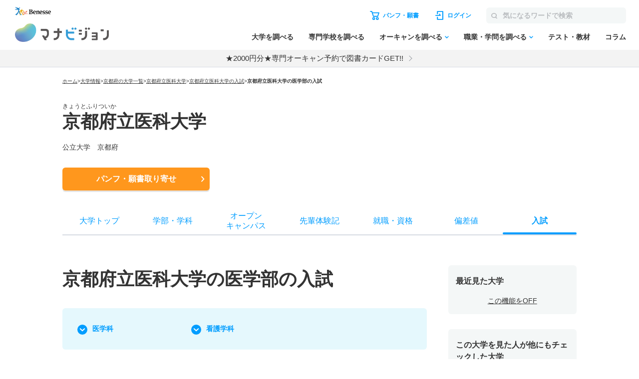

--- FILE ---
content_type: text/html; charset=utf-8
request_url: https://manabi.benesse.ne.jp/daigaku/school/2175/nyushi/i/index.html
body_size: 24011
content:
<!doctype html>
<html lang="ja">
<head>
<meta http-equiv="content-type" content="text/html; charset=UTF-8">
<meta name="viewport" content="width=device-width, initial-scale=1.0, user-scalable=yes">
<meta name="author" content="">
<meta name="description" content="京都府立医科大学の学部学科ごとの入試科目・日程について紹介。募集人数、出願期間、オープンキャンパス、偏差値、入試、就職・資格、先輩体験記も掲載。大学のパンフ・願書も取り寄せ可能！">
<meta name="keyword" content="京都府立医科大学,大学受験,入試,学部学科,入試日程,偏差値,パンフ,願書">
<title>京都府立医科大学／医学部学科ごとの入試（科目・日程）【2025年・2026年度入試情報】｜マナビジョン｜Benesseの大学受験、進学情報</title>

<link rel="canonical" href="https://manabi.benesse.ne.jp/daigaku/school/2175/nyushi/i/">


<meta property="og:title" content="京都府立医科大学／医学部学科ごとの入試（科目・日程）【2025年・2026年度入試情報】｜マナビジョン｜Benesseの大学受験、進学情報" />
<meta property="og:type" content="website" />
<meta property="og:url" content="https://manabi.benesse.ne.jp/daigaku/school/2175/nyushi/i/" />

	<meta property="og:image" content="https://manabi-contents.benesse.ne.jp/daigaku/common/img/manabi_ogp.png" />

<meta property="og:image:width" content="600" />
<meta property="og:image:height" content="315" />
<meta property="og:description" content="京都府立医科大学の学部学科ごとの入試科目・日程について紹介。募集人数、出願期間、オープンキャンパス、偏差値、入試、就職・資格、先輩体験記も掲載。大学のパンフ・願書も取り寄せ可能！" />
<meta property="og:site_name" content="マナビジョン" />
<meta property="fb:app_id" content="[app_id]" />
<meta name="twitter:card" content="summary_large_image">
<meta name="twitter:site" content="@[bc_manavision]">

<!-- ▼▼ サイト内共通CSS ▼▼ -->
<link rel="stylesheet" href="/_sharedZ_New/css/import_basic.css" rel="preload" media="print,screen and (min-width : 706px)">
<link rel="stylesheet" href="/_sharedZ_New/css/custom.css" rel="preload" media="print,screen and (min-width : 706px)">
<link rel="stylesheet" href="/_sharedZ_New/css/nrw_import_basic.css" rel="preload" media="screen and (max-width : 705px)">
<link rel="stylesheet" href="/_sharedZ_New/css/nrw_custom.css" rel="preload" media="screen and (max-width : 705px)">
<!-- ▲▲ サイト内共通CSS ▲▲ -->

<!-- ▼▼ 新規テンプレートCSS ▼▼ -->
<!-- サイト共通スタイル -->
<link rel="stylesheet" href="/_common/base/css/module.css" media="screen,print">
<!-- 個別大用スタイル -->
<link rel="stylesheet" href="/daigaku/common/css/school_common.css" media="screen,print">
<link rel="stylesheet" href="/daigaku/common/css/school_nyushi.css" media="screen,print">
<!-- ▲▲ 新規テンプレートCSS ▲▲ -->

<!-- ▼▼ サイト内共通要素 ▼▼ -->
<link rel="shortcut icon" href="/favicon.ico" type="image/x-icon" />
<meta name="viewport" content="width=device-width, initial-scale=1.0, user-scalable=yes">

<script type="text/javascript" src="/_sharedZ_New/js/jquery-3.6.4.min.js"></script>
<script type="text/javascript" src="/_sharedZ_New/js/common.js"></script>
<script type="text/javascript" src="/_sharedZ_New/js/basic.js"></script>
<script type="text/javascript" src="/daigaku/common/js/dynamicurl.js"></script>
<script type="text/javascript" src="/daigaku/common/js/noren.js?20201111"></script>

<script type="text/javascript">

</script>

<style>
	@media screen and (min-width: 706px) {
		.manabiWrap #navigation.navigation .navigation-list .navigation-item.orderNav, .manabiWrap #navigationBottom.navigation .navigation-list .navigation-item.orderNav {
			display: none;
		}
		.nyushiSearchWrap .choiceWrap .choiceList {
			border-top: 1px solid #ddd;
		}
		.nyushiSearchWrap .choiceWrap .choiceList li {
			border-bottom: 1px solid #ddd;
			font-weight: bold;
			line-height: 1.3;
			font-size: 16px;
		}
		.nyushiSearchWrap .choiceWrap .choiceList li a {
			text-decoration: none;
			display: block;
			padding: 15px 30px 15px 0;
			position: relative;
		}
		.nyushiSearchWrap .choiceWrap .choiceList li a:after {
			content: '';
			width: 8px;
			height: 8px;
			box-sizing: border-box;
			border-top: solid 2px #0095F8;
			border-right: solid 2px #0095F8;
			position: absolute;
			top: 0;
			bottom: 0;
			right: 8px;
			margin: auto;
			-webkit-transform: rotate(45deg);
			transform: rotate(45deg);
		}
	}

	@media screen and (max-width: 705px) {
		.manabiWrap .schoolTitle .schoolTitle-pagename {
			margin-top: 0px;
		}
		.nyushiSearchWrap .choiceWrap .choiceList {
			border-top: 1px solid #ddd;
		}
		.nyushiSearchWrap .choiceWrap .choiceList li {
			border-bottom: 1px solid #ddd;
    		font-weight: bold;
    		line-height: 1.3;
		}
		.nyushiSearchWrap .choiceWrap .choiceList li a {
			text-decoration: none;
			display: block;
			padding: 15px 30px 15px 0;
			position: relative;
		}
		.nyushiSearchWrap .choiceWrap .choiceList li a:after {
			content: '';
			width: 8px;
			height: 8px;
			box-sizing: border-box;
			border-top: solid 2px #0095F8;
			border-right: solid 2px #0095F8;
			position: absolute;
			top: 0;
			bottom: 0;
			right: 8px;
			margin: auto;
			-webkit-transform: rotate(45deg);
			transform: rotate(45deg);			
		}
	}


	.manabiWrap .arrowList .arrowLinkList {
		background-color: #E5F8FD;
		display: flex;
		flex-wrap: wrap;
	}
	#contents .arrowList .arrowLinkList .arrowLinkList-item+.arrowLinkList-item {
		margin-top: 0;
	}

	#contents .arrowList .arrowLinkList .arrowLinkList-item {
		position: relative;
	    padding-left: 30px;
	}

	#contents .arrowList .arrowLinkList .arrowLinkList-item a {
		color: #009dff;
		font-size: 14px;
		font-weight: bold;
		text-decoration: none;
		line-height: 1.5;
	}

	.manabiWrap .arrowList {
		margin-top: 40px;
	}

	@media screen and (min-width: 706px) {
		.manabiWrap .arrowList .arrowLinkList {
			padding: 30px;
			border-radius: 6px;
		}
		.manabiWrap .arrowList .arrowLinkList .arrowLinkList-item {
			width: 31%;
			margin-right: 2%;
		}

		#contents .arrowList .arrowLinkList .arrowLinkList-item a {
			position: relative;
			text-decoration: none;
			padding-bottom: 5px;
		}

		.manabiWrap #contents .arrowList .arrowLinkList .arrowLinkList-item:nth-child(n+4) {
			margin-top: 20px;
		}
	}

	@media screen and (max-width: 705px) {
		.manabiWrap #contents .arrowList .arrowLinkList {
			padding: 30px 20px;
		}
		.manabiWrap #contents .arrowList .arrowLinkList .arrowLinkList-item {
			width: 48%;
			margin-right: 2%;
		}
		.manabiWrap #contents .arrowList .arrowLinkList .arrowLinkList-item a {
			font-size: 12px;
		}
	}

	
	@media screen and (min-width: 706px) {
		#contents .tabWrap .tabList {
			display: -webkit-box;
			display: -ms-flexbox;
			display: -webkit-flex;
			display: flex;
			border: 1px solid #ddd;
			border-radius: 3px;
			overflow: hidden;
			margin-bottom: 15px;			
		}

		#contents .tabWrap .tabList li {
			width: 50%;
			text-align: center;
			color: #293B60;
			font-weight: bold;
			padding: 10px 0;
		}

		#contents .tabWrap .tabList li.on {
			color: #fff;
		}

		#contents .tabWrap .tabBox {
			display: none;
		}

		#contents .tabWrap .tabBox.on {
			display: block;
		}

		#contents .tabWrap .tabBox .person {
			font-weight: bold;
			border-bottom: 1px solid #ddd;
			padding: 0 0 10px;
			margin-bottom: 15px;
		}

		#contents .tabWrap .tabBox .dataBox h5 {
			font-weight: bold;
    		font-size: 14px;
		}

		#contents .tabWrap .tabBox .dataBox p {
			font-size: 14px;
		}

		#contents .tabWrap .tabBox .info {
			table-layout: fixed;
			width: 100%;
			border-collapse: collapse;
			margin-bottom: 15px;
		}

		#contents .tabWrap .tabBox .info th, #contents .tabWrap .tabBox .info td {
			border: 1px solid #ddd;
			border-collapse: collapse;
			vertical-align: middle;
			font-size: 12px;
			line-height: 1.3;
			padding: 10px;
			font-weight: bold;
		}

		#contents .tabWrap .tabBox .info th.kyouka, #contents .tabWrap .tabBox .info td.subtbl {
			border-collapse: collapse;
 			padding: 0px;
		}

		#contents .tabWrap .tabBox .info th.kyouka {
			background: #293B60;
			color: #fff;
			font-weight: bold;
			font-size: 14px;
			text-align: left;
			padding: 10px;
			position: relative;
		}

		#contents .tabWrap .tabBox .info th.kyouka, #contents .tabWrap .tabBox .info td.td_tbl {
			margin: 15px;
		}

		#contents .tabWrap .tabBox .info th.kyouka span {
			display: block;
			position: absolute;
			color: #293B60;
			background: #fff;
			line-height: 16px;
			height: 16px;
			padding: 0 5px;
			font-size: 10px;
			top: 50%;
			margin-top: -8px;
			right: 15px;
		}

		#contents .tabWrap .tabBox .attention {
			padding: 10px 0 0;
			border-top: 1px solid #ddd;
			margin: 0 !important;
		}
	}

	@media screen and (max-width: 705px) {
		#contents .tabWrap .tabList {
			display: -webkit-box;
			display: -ms-flexbox;
			display: -webkit-flex;
			display: flex;
			border: 1px solid #ddd;
			border-radius: 3px;
			overflow: hidden;
			margin-bottom: 15px;			
		}

		#contents .tabWrap .tabList li {
			width: 50%;
			text-align: center;
			color: #293B60;
			font-weight: bold;
			padding: 10px 0;
		}

		#contents .tabWrap .tabList li.on {
			color: #fff;
		}

		#contents .tabWrap .tabBox {
			display: none;
		}

		#contents .tabWrap .tabBox.on {
			display: block;
		}

		#contents .tabWrap .tabBox .person {
			font-weight: bold;
			border-bottom: 1px solid #ddd;
			padding: 0 0 10px;
			margin-bottom: 15px;
		}

		#contents .tabWrap .tabBox .dataBox h5 {
			font-weight: bold;
    		font-size: 14px;
		}

		#contents .tabWrap .tabBox .dataBox p {
			font-size: 12px;
		}

		#contents .tabWrap .tabBox .info {
			table-layout: fixed;
			width: 100%;
			border-collapse: collapse;
			margin-bottom: 15px;
		}

		#contents .tabWrap .tabBox .info th, #contents .tabWrap .tabBox .info td {
			border: 1px solid #ddd;
			border-collapse: collapse;
			vertical-align: middle;
			font-size: 12px;
			line-height: 1.3;
			padding: 10px;
			font-weight: bold;
		}

		#contents .tabWrap .tabBox .info th.kyouka, #contents .tabWrap .tabBox .info td.subtbl {
			border-collapse: collapse;
 			padding: 0px;
		}

		#contents .tabWrap .tabBox .info th.kyouka {
			background: #293B60;
			color: #fff;
			font-weight: bold;
			font-size: 14px;
			text-align: left;
			padding: 10px;
			position: relative;
		}

		#contents .tabWrap .tabBox .info th.kyouka, #contents .tabWrap .tabBox .info td.td_tbl {
			margin: 15px;
		}

		#contents .tabWrap .tabBox .info th.kyouka span {
			display: block;
			position: absolute;
			color: #293B60;
			background: #fff;
			line-height: 16px;
			height: 16px;
			padding: 0 5px;
			font-size: 10px;
			top: 50%;
			margin-top: -8px;
			right: 15px;
		}

		#contents .tabWrap .tabBox .attention {
			padding: 10px 0 0;
			border-top: 1px solid #ddd;
			margin: 0 !important;
		}
	}

	#contents .schoolContents .manabiContainer .tabWrap .tabList {
		margin-bottom: 10px;
	}

	#contents .schoolContents article .manabiContainer .schoolAccBox {
		border-bottom: 1px solid #ddd;
	}
	#contents .schoolContents article .manabiContainer .schoolAccBox .accTtl {
		display: table;
		width: 100%;
		table-layout: fixed;
		cursor: pointer;
		padding: 20px 0;
	}
	#contents .schoolContents article .manabiContainer .schoolAccBox .accTtl.open {
		display: block;
	}
	#contents .schoolContents article .manabiContainer .schoolAccBox .accTtl h3 {
		display: block !important;
	}
	#contents .schoolContents article .manabiContainer .schoolAccBox .accTtl h3 {
		color: #333;
		font-weight: normal;
		font-size: calc(18rem/16);
		font-weight: bold;
		line-height: 1.5;
		display: table-cell;
		vertical-align: middle;
		padding: 0 55px 0 0;
		position: relative;	
	}
	#contents .schoolContents article .manabiContainer .schoolAccBox .accTtl.open h3 {
		display: block;
	}
	/* #contents #nyushiList .accTtl h3 {
		padding-left: 15px;
	} */
	#contents .schoolContents article .manabiContainer .schoolAccBox .accTtl h3:after {
		content: '';
		position: absolute;
		right: 14px;
		top: 1px;
		bottom: 0;
		margin: auto;
		box-sizing: border-box;
		width: 10px;
		height: 10px;
		border-top: 2px solid #0091D7;
		border-right: 2px solid #0091D7;
		-webkit-transform: rotate(135deg);
		transform: rotate(135deg);
		-webkit-transition: -webkit-transform .3s ease;
		transition: -webkit-transform .3s ease;
		transition: transform .3s ease;
		transition: transform .3s ease, -webkit-transform .3s ease;
	}
	#contents .schoolContents article .manabiContainer .schoolAccBox .accTtl.open h3:after {
		content: '';
		-webkit-transform: rotate(-45deg);
		transform: rotate(-45deg);
	}
	.manabiWrap #contents .tabWrap .tabList li.on {
		background-color: #009DFF;
	}
	.manabiWrap div.nyushiInfoBox {
		background-color: transparent;
		color: #009DFF;
		padding: 10px 0px;
	}
	.manabiWrap #contents .tabWrap .tabBox .person {
		font-weight: bold;
		border-bottom: 1px solid #ddd;
		padding: 0 0 10px;
		margin-bottom: 15px;
	}
	#contents .manabiContainer p {
		padding-bottom: 15px !important;
	}
	.manabiWrap #contents .tabWrap .tabBox .info th.kyouka {
		background-color: #009DFF;
	}
	.manabiWrap #contents .tabWrap .tabBox .info th {
		background-color: #F4F7F7;
	}
	.manabiWrap #contents .tabWrap .tabBox .info th, #contents .tabWrap .tabBox .info td {
		border: 1px solid #D6DBE2;
	}
	.manabiWrap .accordion .accordion-btnWrap {
		margin-bottom: 30px;
	}
	@media screen and (max-width: 706px) {
		#contents .schoolContents article .manabiContainer .schoolAccBox .accCont {
			display: none;
		}
	}
</style>

<script>
	/* アコーディオン */
	jQuery(function(){
		
		var wW = jQuery(window).width();
		if ( wW > 706 ) {
			jQuery(".schoolAccBox .accTtl").each(function(){
				var schoolImg = jQuery(this).children("figure");
				var schoolTtl = jQuery(this).children("h3");
				schoolImg.insertAfter(schoolTtl);
				jQuery(this).addClass("open");
			});
		}
		
		$(document).on('click', '.schoolAccBox .accTtl', function(){
			var schoolImg = jQuery(this).children("figure");
			var schoolTtl = jQuery(this).children("h3");
			jQuery(this).next(".accCont").slideToggle("fast");
			if( jQuery(this).hasClass("open") ) {
				schoolImg.insertBefore(schoolTtl);
				jQuery(this).removeClass("open");
			} else {
				schoolImg.insertAfter(schoolTtl);
				jQuery(this).addClass("open");
			}
		});
		$(document).on('click', '.schoolAccBox .accCloseBtn', function(){
			var parentBox = jQuery(this).parents(".schoolAccBox");
			var position = parentBox.offset().top;
			var schoolImg = parentBox.find(".accTtl figure");
			var schoolTtl = parentBox.find(".accTtl h3");
			parentBox.children(".accTtl").removeClass("open");
			parentBox.children(".accCont").slideUp("fast");
			schoolImg.insertBefore(schoolTtl);
			jQuery("html,body").animate({
				scrollTop : position
			}, {
				queue : false
			});
		});
		
	jQuery(".senpaiLinkList > .parent p").click(function(){
		jQuery(this).next("ul").slideToggle(); 
		jQuery(this).toggleClass("open");
	});
		jQuery(".reportSection > .reportType").click(function(){
		jQuery(this).next(".reportBox").slideToggle("fast"); 
		jQuery(this).toggleClass("open");
	});
	});
</script>

<style>
	/* 入試情報 */
	div.nyushiInfoBox {
		padding: 10px 10px;
		margin-bottom: 15px;
		color: #fff;
		background-color: #0091D7;
		font-weight: bold;
		font-size: 16px;
	}

	/* 入試科目 / 入試日程タブと入試情報との間隔 */
	#contents .schoolContents .contBox .tabWrap .tabList {
		margin-bottom: 10px;
	}

	/* 入試科目 / 入試日程タブと入試情報との間隔 */
	#contents .tabWrap .tabBox .dataBox p span {
		color: #f00;
		font-weight: bold;
	}
</style>

<script type="text/javascript">

var univCd = getParam("univCd",location.href);
var gakubuNameRoma = getParam("gakubu", location.href);
</script>

<!--[if lt IE 9]>
<script src="/_sharedZ_New/js/html5shiv-printshiv.js"></script>
<![endif]-->

<!-- ▲▲ サイト内共通要素 ▲▲ -->

<!-- ================ 個別大学用 ================ -->
<link href="/daigaku/common/css/template.css" rel="stylesheet" type="text/css" media="all" />
<link href="/daigaku/common/css/topics.css" rel="stylesheet" type="text/css" media="all" />

<link rel="stylesheet" href="/daigaku/common/css/jquery.bxslider.css?202408">
<script src="/daigaku/common/js/jquery.bxslider.min.js?202408"></script>
<link rel="stylesheet" type="text/css" href="/cm/fukidashi/css/fukidashi.css">
<script type="text/javascript" src="/cm/fukidashi/js/fukidashimanager.js"></script>
<script src="/_sharedZ_New/js/com_cookie_utf-8.js" type="text/javascript"></script>
<script src="/cm/g2c_daijoho2/js/daijoho.js" type="text/javascript"></script>
<script src="/daigaku/common/js/template.js" type="text/javascript"></script>
<link rel="stylesheet" href="/daigaku/common/css/right_column.css" media="all">

<script type="text/javascript" src="/js/g60_top/g60_top.js"></script>

<!-- ================ //個別大学用 ================ -->

<link rel="stylesheet" href="/daigaku/common/css/addBtn.css?20181207" media="screen and (min-width : 706px)">
<link rel="stylesheet" href="/daigaku/common/css/nrw_addBtn.css" media="screen and (max-width : 705px)">

<!-- DMPタグ用 -->
<script src='https://manabi.benesse.ne.jp/z/dmp/PublicAdPlatformReadSegmentsList.js' type='text/javascript' charset='utf-8'></script>
<script src='https://manabi-manage.benesse.ne.jp/provide/js/PublicAdPlatformTagLink.js' type='text/javascript' charset='utf-8'></script>
<script async src='https://manabi-manage.benesse.ne.jp/provide/js/creative_ssl.js' type='text/javascript' charset='utf-8'></script>
<script type="text/javascript" src="//js.rtoaster.jp/Rtoaster.js"></script>
<script src='https://manabi.benesse.ne.jp/z/dmp/PublicAdPlatformReadSegmentsList.js' type='text/javascript' charset='utf-8'></script>
<script src='https://manabi-manage.benesse.ne.jp/provide/js/PublicAdPlatformTagLink.js' type='text/javascript' charset='utf-8'></script>
<script type="text/javascript">

nobunagaRtoaster = {
	__seg: null,
	__recArgs: null,
	__dmpSeg: null,
	__dmpSegTimeoutId: undefined,
	__recommendNowTimeoutId: undefined,
	track : function(seg) {
		nobunagaRtoaster.__seg = seg;
	},
	recommendNow: function() {
		nobunagaRtoaster.__recArgs = arguments;
	},
	
	/////////////////////////////////////////////////////////
	// 後処理
	// 実行タイミング：DMPセグメント取得・Rtoasterトラッキング取得＋リコメンド表示までが完了したタイミング
	// IN:なし
	// OUT:なし
	// その他：overrideに後処理を追加しておくと実行する。
	/////////////////////////////////////////////////////////
	finished: false,
	finish: function() {
		if (nobunagaRtoaster.__recommendNowTimeoutId) {
			clearTimeout(nobunagaRtoaster.__recommendNowTimeoutId);
			nobunagaRtoaster.__recommendNowTimeoutId = undefined;
		}
		if (nobunagaRtoaster.__dmpSegTimeoutId) {
			clearTimeout(nobunagaRtoaster.__dmpSegTimeoutId);
			nobunagaRtoaster.__dmpSegTimeoutId = undefined;
		}

		if (!nobunagaRtoaster.finished) {
			nobunagaRtoaster.finished = true;
			nobunagaRtoaster.override();
		}
		return true;
	},
//【使い方の例】… 一連の処理が完了したらカルーセル起動のためのresolveを呼ぶ
//	nobunagaRtoaster.override = function() {def_mainSlider.resolve();};
	override: function(){},

	/////////////////////////////////////////////////////////
	// DMPセグメントの取得
	//  実行タイミング：DMPからのmessageイベントを受信した時
	//  IN： DMPセグメト
	//	OUT: __dmpSegにRT連携セグメントに絞り込んだ後のDMPセグメントをセットする。
	//	その他: 3秒経過してもDMPからmessageイベントが来なければDMPセグメントなしで処理済み扱いとする。
	/////////////////////////////////////////////////////////
	__setDmpSeg: function(event) {
		//TODO: console.debug("nobunagaRtoaster: __setDmpSeg", event, event.action);
		// getSeg.htmlからのメッセージであることを確認する
		if (!(event.data && event.data.action && event.data.action == "getSeg")) {
			return false;
		}

		// このメソッドが呼ばれた時点でDMP応答ありのため、DMPのタイムアウト処理を解除
		if (nobunagaRtoaster.__dmpSegTimeoutId) {
			clearTimeout(nobunagaRtoaster.__dmpSegTimeoutId);
			nobunagaRtoaster.__dmpSegTimeoutId = undefined;
		}
		// Rtoasterが停止
		if (typeof Rtoaster == "undefined") {
			nobunagaRtoaster.finish();
			return true;
		}

		var segs_usr = (typeof event.data.seg == "string" ? event.data.seg.split('|') : "");
		
		// 外部広告配信基盤タグ連携
		if (typeof __publicAdPlatformsLink != "undefined") {
			__publicAdPlatformsLink.sendSegsPublicAdPlatform(event.data.seg);
		}
		
		var segs_rt = [];
		var count = 0;
		
		// 外部広告配信基盤連携セグメント一覧ファイルがSSIで読み込まれていれば、
		// DMPセグメントの絞込処理を行う
		// ※__publicAdPlatformReadSegmentsList.js で読み込み済みのはず
		if (typeof __publicAdPlatformReadSegmentsList != 'undefined' && 
			typeof __publicAdPlatformReadSegmentsList.segs_rt != 'undefined') {
			// 先頭行のヘッダーを削除
			if (__publicAdPlatformReadSegmentsList.segs_rt.length > 0) {
				__publicAdPlatformReadSegmentsList.segs_rt.shift();
			}
			// 連携可能なDMPセグメントだけに絞る
			for (i = 0, count = 0; i < segs_usr.length && count < 100; i++) {
				if (segs_usr[i].length && __publicAdPlatformReadSegmentsList.segs_rt.indexOf(segs_usr[i]) != -1) {
					segs_rt.push(segs_usr[i]);
					count++;
				}
			}
		}
		if (count > 0) {
			nobunagaRtoaster.__dmpSeg = {"manabi_segments" : segs_rt.join("|")};
		} else {
			nobunagaRtoaster.__dmpSeg = {};
		}

		// トラッキングコードの送信＋リンコメンド処理を行う。
		nobunagaRtoaster.__doTrackAndRecommend();
		return true;
	},

	/////////////////////////////////////////////////////////
	// Rtoaster連携用トラッキングコードの送信＋リコメンド表示
	/////////////////////////////////////////////////////////
	tracked: false,
	__doTrackAndRecommend: function() {
		//TODO:console.debug("nobunagaRtoaster: __doTrackAndRecommend", nobunagaRtoaster.tracked);

		if (nobunagaRtoaster.tracked) {
			return true;
		}
		nobunagaRtoaster.tracked = true;

		if (typeof Rtoaster == "undefined") {
			nobunagaRtoaster.finish();
			return true;
		}
		//Rtoaster初期化
		Rtoaster.init("RTA-638f-87f9fc6b8f67");
		//DMPセグメントと画面からセットされたセグメントのマージ
		var allSeg = {};
		if (nobunagaRtoaster.__dmpSeg) {
			allSeg = nobunagaRtoaster.__dmpSeg;
		}
		if (nobunagaRtoaster.__seg && typeof jQuery == "function") {
			allSeg = jQuery.extend( true, allSeg, nobunagaRtoaster.__seg);
		}
		//マージしたセグメントを送信（セグメントなしでも送信）
		Rtoaster.track(allSeg);

		//リコメンドなしなら終了
		if (!nobunagaRtoaster.__recArgs) {
			nobunagaRtoaster.finish();
			return true;
		}
		//リコメンドＩＤがセットされていればリコメンド表示処理を行う。
		//注意）リコメンドIDは可変長引数で指定されている
		Rtoaster.recommendNow.apply(this, nobunagaRtoaster.__recArgs);

		//Rtoaster読み込み完了のコールバック処理をセットする。
		Rtoaster._flush = Rtoaster.flush;
		Rtoaster.flush = function (p) {
			//タイムアウトしていない時だけ、取得したリコメントを流し込む。
			if (!nobunagaRtoaster.finished) {
			    Rtoaster._flush(p);
			}
			nobunagaRtoaster.finish();
			clearTimeout(nobunagaRtoaster.__recommendNowTimeoutId);
		};

		// Rtoasterリコメンドのタイムアウト処理
		nobunagaRtoaster.__recommendNowTimeoutId = setTimeout(function(){
			console.warn("nobunagaRtoaster: Rtoaster.recommendNow was time out.");
			nobunagaRtoaster.finish();
		}, Rtoaster.timeout);
	}
};

// DMPからの応答イベントがあれば、DMPセグメントのセット処理を行う
window.addEventListener('message', nobunagaRtoaster.__setDmpSeg, false);
// DMPの応答遅延のタイムアウト処理
nobunagaRtoaster.__dmpSegTimeoutId = setTimeout(function(){
	console.warn("nobunagaRtoaster: DMP get segments was time out.");
	nobunagaRtoaster.__doTrackAndRecommend()
}, 3000);
</script>

<script type="text/javascript" src="//js.rtoaster.jp/Rtoaster.js"></script>
<script src='https://manabi.benesse.ne.jp/z/dmp/PublicAdPlatformReadSegmentsList.js' type='text/javascript' charset='utf-8'></script>
<script src='https://manabi-manage.benesse.ne.jp/provide/js/PublicAdPlatformTagLink.js' type='text/javascript' charset='utf-8'></script>
<script type="text/javascript">
nobunagaRtoaster={def:null,__seg:null,__item:null,__recArgs:null,__dmpSeg:null,__dmpSegTimeoutId:void 0,__recommendNowTimeoutId:void 0,track:function(e){nobunagaRtoaster.__seg=e},recommendNow:function(){nobunagaRtoaster.__recArgs=arguments},item:function(e){nobunagaRtoaster.__item=e},finished:!1,finish:function(){return nobunagaRtoaster.__recommendNowTimeoutId&&(clearTimeout(nobunagaRtoaster.__recommendNowTimeoutId),nobunagaRtoaster.__recommendNowTimeoutId=void 0),nobunagaRtoaster.__dmpSegTimeoutId&&(clearTimeout(nobunagaRtoaster.__dmpSegTimeoutId),nobunagaRtoaster.__dmpSegTimeoutId=void 0),nobunagaRtoaster.finished||(nobunagaRtoaster.finished=!0,null==nobunagaRtoaster.def?nobunagaRtoaster.override():nobunagaRtoaster.def.promise().then(function(){nobunagaRtoaster.override()})),!0},override:function(){},__setDmpSeg:function(e){if(!e.data||!e.data.action||"getSeg"!=e.data.action)return!1;if(nobunagaRtoaster.__dmpSegTimeoutId&&(clearTimeout(nobunagaRtoaster.__dmpSegTimeoutId),nobunagaRtoaster.__dmpSegTimeoutId=void 0),"undefined"==typeof Rtoaster)return nobunagaRtoaster.finish(),!0;var t="string"==typeof e.data.seg?e.data.seg.split("|"):"";"undefined"!=typeof __publicAdPlatformsLink&&__publicAdPlatformsLink.sendSegsPublicAdPlatform(e.data.seg);var n=[],a=0;if("undefined"!=typeof __publicAdPlatformReadSegmentsList&&void 0!==__publicAdPlatformReadSegmentsList.segs_rt)for(__publicAdPlatformReadSegmentsList.segs_rt.length>0&&__publicAdPlatformReadSegmentsList.segs_rt.shift(),i=0,a=0;i<t.length&&a<100;i++)t[i].length&&-1!=__publicAdPlatformReadSegmentsList.segs_rt.indexOf(t[i])&&(n.push(t[i]),a++);return nobunagaRtoaster.__dmpSeg=a>0?{manabi_segments:n.join("|")}:{},nobunagaRtoaster.__doTrackAndRecommend(),!0},tracked:!1,__doTrackAndRecommend:function(){null==nobunagaRtoaster.def?nobunagaRtoaster.__doTrackAndItemAndRecommend():nobunagaRtoaster.def.promise().then(function(){nobunagaRtoaster.__doTrackAndItemAndRecommend()})},__doTrackAndItemAndRecommend:function(){if(nobunagaRtoaster.tracked)return!0;if(nobunagaRtoaster.tracked=!0,"undefined"==typeof Rtoaster)return nobunagaRtoaster.finish(),!0;Rtoaster.callback=function(e){e||(nobunagaRtoaster.finish(),clearTimeout(nobunagaRtoaster.__recommendNowTimeoutId))},Rtoaster.init("RTA-638f-87f9fc6b8f67");var e={};if(nobunagaRtoaster.__dmpSeg&&(e=nobunagaRtoaster.__dmpSeg),nobunagaRtoaster.__seg&&"function"==typeof jQuery&&(e=jQuery.extend(!0,e,nobunagaRtoaster.__seg)),nobunagaRtoaster.__item&&Rtoaster.item(nobunagaRtoaster.__item),Rtoaster.track(e),!nobunagaRtoaster.__recArgs)return nobunagaRtoaster.finish(),!0;Rtoaster.recommendNow.apply(this,nobunagaRtoaster.__recArgs),nobunagaRtoaster.__recommendNowTimeoutId=setTimeout(function(){console.warn("nobunagaRtoaster: Rtoaster.recommendNow was time out."),nobunagaRtoaster.finish()},Rtoaster.timeout)}},window.addEventListener("message",nobunagaRtoaster.__setDmpSeg,!1),nobunagaRtoaster.__dmpSegTimeoutId=setTimeout(function(){console.warn("nobunagaRtoaster: DMP get segments was time out."),nobunagaRtoaster.__doTrackAndRecommend()},3e3);
</script>
</head>
<!--===================== header ==========================-->

<script>  var stay = "Daigaku";</script>
<header class="headerNav" id="topHeader">
    <!-- ==================== [[[ HEADER AREA ]]] ==================== -->
    <link rel="stylesheet" href="/_sharedZ_New/headfoot/css/benesse-headerfooter.css?20220319" type="text/css">
    <script type="text/javascript" src="/_sharedZ_New/js/jquery.cookie.js" charset="utf-8"></script>
    <!-- フッター側にもjs読み込みがあります。キャッシュクリア時は、フッターも修正ください。 -->
    <script type="text/javascript" src="/_sharedZ_New/js/headfoot.js?20241001" charset="utf-8"></script>
    <!-- フッター側にもcss読み込みがあります。キャッシュクリア時は、フッターも修正ください。 -->
    <link rel="stylesheet" href="/_sharedZ_New/css/headfoot.css?20250429">

    <!-- 学年振り分け用　-->
    <script src="//cdnjs.cloudflare.com/ajax/libs/jquery-cookie/1.4.1/jquery.cookie.min.js"></script>
<!-- // PSC)Nakato 20221023_social_login add start -->
	<script type="text/javascript" src="/wi/js/gy1_toroku/digi_auth.js"></script>
	<script type="text/javascript">
		document.addEventListener('DOMContentLoaded', function(){
			var sns_provider_id = getCookieValue(document.cookie + ';', 'sns_provider_id');
			if (sns_provider_id) {
				gtag('event', 'social_login', {'login_success':sns_provider_id});
				document.cookie = "sns_provider_id=; path=/; max-age=0; domain=benesse.ne.jp;";
			}
		});
	</script>
<!-- // PSC)Nakato 20221023_social_login add end -->
    <!-- ==================== /[[[ HEADER AREA ]]] ==================== -->

    <!-- 模試デジオートログイン -->
    <script type="text/javascript">
        execDigiAutoLogin();

        function execDigiAutoLogin() {
            // 認証済チェック
            var mana_uk = getCookieValue(document.cookie + ";", 'mana_uk');
            var member_type_key = getCookieValue(document.cookie + ";", 'member_type_key');
            if (mana_uk && member_type_key) {
                // 認証済み
                return;
            }
            // 模試デジログインチェック
            var digi_autologin = getCookieValue(document.cookie + ";", 'digi_autologin');
            if (!digi_autologin || digi_autologin !== "true") {
                // 模試デジ未ログイン
                return;
            }
            // 自動ログイン
            document.cookie = "nexturl=" + encodeURIComponent(window.location.href) + '; path=/wi;';
            location.href = "/wi/jsp/gy1_toroku/login_failure.jsp";
        }
        /** ↓ from degi_auth.js **/
        function getCookieValue(cStr, cKey) {
            var cKeyEq = cKey + "=";
            var ca = cStr.split(';');
            for (var i = 0; i < ca.length; i++) {
                var c = ca[i];
                while (c.charAt(0) == ' ')
                    c = c.substring(1, c.length);
                if (c.indexOf(cKeyEq) == 0)
                    return c.substring(cKeyEq.length, c.length);
            }
            return "";
        }
        /** ↑ from degi_auth.js **/
    </script>
    <!-- /模試デジオートログイン -->

    <div class="menuWrap js-menu">
        <div class="menuWrap-inner manabiApp_nodisp">
            <div class="menuLogo">
                <a class="menuLogo-benesse" href="http://www.benesse.co.jp/" target="_blank"><img src="https://manabi-contents.benesse.ne.jp/noauth/_sharedZ_New/headfoot/img/benesse_logo_transparent.png" alt="Benesse"></a>
                <div id="h1Txt">
                    <p class="hideTxt"><a href="/">マナビジョン</a></p>
                </div>
            </div>

            <div class="menuBar">
                <div class="menuBar-upperNav">
                    <ul class="menuBar-upperNavList">
                        <li class="document">
                            <a href="/shiryo/gutapp/s/crt/cartContents.do" onclick="GlobalEntryUnivCookies.shiryoLinkClickHandler(this.href); return false;" target="_blank"><span>パンフ・願書</span></a>
                        </li>
                        <li class="login"><a href="javascript: document.globalnavi_login.submit();"><span>ログイン</span></a></li>
                    </ul>
                    <form class="menuBar-upperNavForm" action="//manabi.benesse.ne.jp/search/" name="sitenavi_search" id="nwSearchForm" target="_blank" method="GET">
                        <button><img src="https://manabi-contents.benesse.ne.jp/noauth/_sharedZ_New/img/icon/ico-search_gray.svg" alt="検索"><span>検索</span></button><input type="text" name="kw" placeholder="気になるワードで検索">
                    </form>
                    <div class="menuButton js-menuButton">
                        <span></span>
                        <span></span>
                        <span></span>
                    </div>
                </div>

                <nav class="menuBar-bottomNav">
                    <ul class="menuBar-bottomNavList mainMenu">
                        <li class="menuBar-bottomNavItem">
                            <span class="menuBar-bottomNavCategory">調べる</span>
                            <a href="/daigaku/?campaign=daigakutop&page=all&position=globalnavi" class="menuBar-bottomNavList-link">大学を調べる</a>
                        </li>
                        <li class="menuBar-bottomNavItem"><a href="/senmon/search.html?campaign=senmontop&page=all&position=globalnavi" class="menuBar-bottomNavList-link">専門学校を調べる</a></li>
                        <li class="menuBar-bottomNavItem js-globalNav-accordionContainer">
                            <a href="/daigaku/OpenCampusSearch/?campaign=daigakuopencampussearch&page=all&position=globalnavi" class="menuBar-bottomNavList-link -arrow js-globalNav-accordionBtn"><span class="hideNarrow">オーキャンを調べる</span><span class="hideWide">オープンキャンパスを調べる</span></a>
                            <div class="menuBar-SubMenu subMenu js-globalNav-accordionTarget">
                                <div class="menuBar-inner">
                                    <div class="menuBar-contentsWrap">
                                        <ul class="menuBar-linkList -col2">
                                            <li><a href="/daigaku/OpenCampusSearch/?campaign=daigakuopencampussearch&page=all&position=globalnavi">大学のオープンキャンパスを調べる</a></li>
                                            <li><a href="/senmon/opencampus.html?campaign=senmonopencampussearch&page=all&position=globalnavi">専門学校のオープンキャンパスを調べる</a></li>
                                        </ul>
                                    </div>
                                </div>
                            </div>
                        </li>
                        <li class="menuBar-bottomNavItem js-globalNav-accordionContainer">
                            <a href="/shokugaku/?campaign=joblearningtop&page=all&position=globalnavi" class="menuBar-bottomNavList-link -arrow js-globalNav-accordionBtn">職業・学問を調べる</a>
                            <div class="menuBar-SubMenu subMenu js-globalNav-accordionTarget">
                                <div class="menuBar-inner">
                                    <div class="menuBar-contentsWrap">
                                        <div class="menuBar-linkTop">
                                            <a href="/shokugaku/?campaign=joblearningtop&page=all&position=globalnavi">職業・学問を調べるトップ</a>
                                        </div>
                                        <ul class="menuBar-linkList -col2">
                                            <li><a href="/shokugaku/job/?campaign=jobtop&page=all&position=globalnavi">職業を調べる</a></li>
                                            <li><a href="/shokugaku/learning/?campaign=learningtop&page=all&position=globalnavi">学問を調べる</a></li>
                                        </ul>
                                    </div>
                                </div>
                            </div>
                        </li>
                        <li class="menuBar-bottomNavItem">
                            <span class="menuBar-bottomNavCategory">成績を見る・学習する</span>
                            <a href="/seiseki/web/seiseki/select/?campaign=seisekitop&page=all&position=globalnavi" class="menuBar-bottomNavList-link">テスト・教材</a>
                        </li>
                        <li class="menuBar-bottomNavItem">
                            <span class="menuBar-bottomNavCategory">情報収集する
                            </span>
                            <a href="/daigaku/nyushi/student/?campaign=columntop&page=all&position=globalnavi" class="menuBar-bottomNavList-link">コラム</a>
                        </li>
                    </ul>
                    <div class="menuBar-bottomNavButtons">
                        <a class="login" href="javascript: document.globalnavi_login.submit();">ログインする</a>
                        <button class="close js-menuButton">とじる</button>
                    </div>
                </nav>
            </div>
        </div>
        <!-- latestNewsのキャンペーン告知_ランダム表示 → latestNewsHeaderRandomのliタグが2件以上イキの場合は、ランダム表示する仕様になっているので注意-->
        <div class="latestNews" id="latestNewsHeader">
           <ul id="latestNewsHeaderRandom">
               <li><a href="/daigaku/shiryo_cp/?source=header&medium=banner&term=none_login&content=textarea&campaign=shiryocp">【注目!】パンフ請求で2000円分電子図書カードGET</a></li>
               <li><a href="/senmon/opencampus_cp/?source=header&medium=banner&term=none_login&content=textarea&campaign=senmonoc-30">★2000円分★専門オーキャン予約で図書カードGET!!</a></li>
           </ul>
        </div>
    </div>

    <form action="https://manabi.benesse.ne.jp/wi/gy1/login" method="post" name="globalnavi_login">
        <input type="hidden" value="https://manabi.benesse.ne.jp/sw/gutapp/mypageSwEx.do?gamenid=gut60b01" name="next">
    </form>
</header>
<!-- ↓site_id保存 -->
<script src="/_sharedZ_New/js/nobunaga.js"></script>
<script src="/_sharedZ_New/js/com_cookie.js"></script>
<script language="javascript">
        setCookie_manabiCom("manabi-Common_6M", "site_id", "manabi", true);
</script>
<!-- ↑site_id保存 -->

<!--===================== //header ==========================-->

<!-- include( './header.ejs' ); %-->


<body class="manabiWrap">
<div id="wrapper">
<div id="contents" class="col2" onMouseDown="fukiClose()" data-schoolid="2175">

<div class="contentInner">
<nav id="breadClumb"><ul><li><a href="https://manabi.benesse.ne.jp/">ホーム</a><span>&gt;</span></li><li><a href="/daigaku/">大学情報</a><span>&gt;</span></li><li><a href="/daigaku/kyoto/">京都府の大学一覧</a><span>&gt;</span></li><li><a class="js-af_mb_dgname" href="/daigaku/school/2175/index.html">京都府立医科大学</a><span>&gt;</span></li><li><a href="/daigaku/school/2175/nyushi/index.html"><span class="js-af_mb_dgname">京都府立医科大学</span><span>の入試</span></a><span>&gt;</span></li><li><strong><span class="js-af_mb_dgname">京都府立医科大学</span>の<span class="addSearchTypeName">医学部の入試</span></strong></li></ul></nav>
<script type="application/ld+json">
{
  "@context": "https://schema.org",
  "@type": "BreadcrumbList",
  "itemListElement": [{
    "@type": "ListItem",
    "position": 1,
    "name": "ホーム",
    "item": "https://manabi.benesse.ne.jp/"
  },{
    "@type": "ListItem",
    "position": 2,
    "name": "大学情報",
    "item": "https://manabi.benesse.ne.jp/daigaku/"
  },{
    "@type": "ListItem",
    "position": 3,
    "name": "京都府の大学一覧",
    "item": "https://manabi.benesse.ne.jp/daigaku/kyoto/"
  },{
    "@type": "ListItem",
    "position": 4,
    "name": "京都府立医科大学",
    "item": "https://manabi.benesse.ne.jp/daigaku/school/2175/"
  },{
    "@type": "ListItem",
    "position": 5,
    "name": "京都府立医科大学の入試",
    "item": "https://manabi.benesse.ne.jp/daigaku/school/2175/nyushi/"
  },{
    "@type": "ListItem",
    "position": 6,
    "name": "京都府立医科大学の医学部の入試",
    "item": "https://manabi.benesse.ne.jp/daigaku/school/2175/nyushi/i/"
  }
  ]
}
</script>

<!-- ▼include対応▼ -->
<!-- ========= 大学情報ヘッダー ========= -->
<div class="schoolHeader schoolHeading">
<div class="schoolHeading-textArea">
	<div class="schoolHeading-nameArea">
		
			<p class="kana">きょうとふりついか</p>
		

		<h2 class="name"><!--大学名-->京都府立医科大学</h2>
		<p class="address">
		公立大学<!--
		-->　<!--
		-->京都府</p>
		
	</div>

	<div class="schoolHeading-btnArea">
		<div class="schoolHeading-btn">
			<a id="shiryouBtn" class="arrowBtn -orange uaimpcount_pampbutton01_2175 uaclickcount_pampbutton01_2175" onclick="return fukiCompAllOrderBox(this,'1115','2175');" href="/shiryo/gutapp/s/crt/cartContents.do" target="shiryoSeikyuListWindow">パンフ・願書取り寄せ</a>
		</div>
		<div class="schoolHeading-links">
			<div id="opencampusHeadBtn"></div>
			<div id="webBtn"></div>
		</div>
	</div>
</div>

<!--<div class="slideArea norenTag js-noren_pimg">-->
<!-- $$SP_NONE_START$$ -->

<!-- $$SP_NONE_END$$ -->
</div>
<!-- ========= 大学情報ヘッダー ========= -->

<!-- ========= 大学情報コンテンツ ========= -->
<div class="schoolContents">

<!-- ▼include対応▼ -->
<!-- spNoLink -->
<!-- ナビゲーション -->

	<div id="navigation" class="schoolNav navigation">
	<ul class="navigation-list">
		<li class="navigation-item"><a href="/daigaku/school/2175/index.html" class="navigation-link js">
	        <span class="navigation-txt hideNarrow">大学トップ</span>
	        <span class="navigation-txt hideWide icon">
				<img src="/daigaku/common/img/school/icon_university_active.svg" alt="大学トップ">
				<img src="/daigaku/common/img/school/icon_university_inactive.svg" alt="大学トップ">
	        </span>
	    </a></li>
	
		<li class="navigation-item">
			<a href="/daigaku/school/2175/gakubu/index.html" class="navigation-link"><span class="navigation-txt">学部<br class="hideWide"><span class="hideNarrow">・</span>学科</span></a>
		</li>
	

	

	

	
		<li class="navigation-item"><a href="/daigaku/school/2175/opencampus/index.html" class="navigation-link">
	
			<span class="navigation-txt">オー<span class="hideNarrow">プン</span><br>キャン<span class="hideNarrow">パス</span></span>
	    </a></li>

	
		<li class="navigation-item"><a href="/daigaku/school/2175/senpai/index.html"  class="navigation-link">
	
			<span class="navigation-txt">先輩<span class="hideNarrow">体験記</span></span>
	    </a></li>

	

	
		<li class="navigation-item">
		
			<a href="/daigaku/school/2175/syusyoku/index.html" class="navigation-link">
		
			<span class="navigation-txt">就職<br class="hideWide"><span class="hideNarrow">・</span>資格</span>
	    </a></li>
	

	
		<li class="navigation-item">
		
			<a href="/daigaku/school/2175/hensachi/index.html" class="navigation-link">
		
			<span class="navigation-txt">偏差値</span>
	    </a></li>
	

	<li class="navigation-item"><a href="/daigaku/school/2175/nyushi/index.html"  class="navigation-link current">
		<span class="navigation-txt">入試</span>
	</a></li>

	<!-- <li class="orderNav navHikaku navigation-item"><a href="https://manabi.benesse.ne.jp/ssl-univ/compare/?univ=2175" class="navigation-link" target="_blank">
		<span class="navigation-txt">大学<br class="hideWide"><span class="hideNarrow">・</span>比較</span>
	</a></li> -->
	</ul>
	<!-- spNoLink -->
	</div>

<!-- //ナビゲーション -->

<!-- M2Api Ajax呼出し用 -->
<script type="text/javascript" src="/_sharedZ_New/js/jquery.xml2json.js"></script>
<script>
(function(){
    if (GlobalEntryUnivCookies.getCookiesData() != null ||
        GlobalEntryUnivCookies.getSgCookiesData() != null) {
        jQuery.ajax({
            url: '/cmif/gyc/relay/shr/cartSelectPc',
            dataType: 'xml'}
        ).done(function(xml, textStatus, jqXHR) {
            var json = jQuery.xml2json(xml);
            var univ = univCd;

            for(var i=0; i<json.shiryo_num; i++  ){
                if((json.shiryo_num == 1 && json.shiryos.shiryo.univ_code == univ)||(json.shiryo_num >= 2 && json.shiryos.shiryo[i].univ_code == univ))
                {
                   //閲覧大学の資料がカートinされていた場合
                   jQuery("#schoolFloat #leftBtn a").html('リスト内のパンフ・<br class="hideWide">願書を取り寄せる');
                   jQuery("#schoolFloat #leftBtn a").addClass('-large');
                   jQuery("#schoolFloat #rightBtn").html('<a href="javascript:void(0);" class="schoolFloat-link -inactive">追加済み</a>');
                   break;
                }
            }
        }).fail(function(jqXHR, textStatus, errorThrown) {
            console.error("ERROR：カート内容取得失敗");
        });
    }
})();
</script>


<div class="manabiWrap-inner">
<article>
<h1 class="schoolTitle" id="h1Link"><span class="schoolTitle-pagename">京都府立医科大学の医学部の入試</span></h1>


<div class="anchorList">
	<ul class="anchorList-list">
		<li class="anchorList-item"><a href="#21755501" class="anchorList-link">医学科</a></li><li class="anchorList-item"><a href="#21755502" class="anchorList-link">看護学科</a></li>
	</ul>
</div>


<div class="arrowList">
	<ul class="arrowLinkList">
		
		
			<li class="arrowLinkList-item"><a href="/daigaku/school/2175/nyushi/index.html#nyushiSec" id="anchorList1">入試種別から入試科目・日程を調べる</a></li>
		
		
			<li class="arrowLinkList-item"><a href="/daigaku/school/2175/nyushi/index.html#gakubuSec" id="anchorList2">学部学科から入試科目・日程を調べる</a></li>
		
		
			
				
					<li class="arrowLinkList-item"><a href="/daigaku/school/2175/hensachi/i/" id="anchorList3">医学部の偏差値を見る</a></li>
				
			

		
		
			<li class="arrowLinkList-item"><a href="/daigaku/school/2175/nyushi/bairitsu/#lookScrLpntAvgList">入試結果（倍率）を見る</a></li>
		
		
			<li class="arrowLinkList-item"><a href="/daigaku/school/2175/nyushi/heikin/#lookScrLpntAvgList">合格最低点・合格平均点を見る</a></li>
		

		
			<li class="arrowLinkList-item""><a href="/daigaku/school/2175/nyushi/gokaku-happyo/index.html#lookNyushiList" >合格発表日を見る</a></li>
		

	</ul>
</div>

<!-- contBox -->
<section class="manabiContainer nrwWidth" id="nyushiList">
	<h2 class="sectionTitle"><span>医学部の入試科目・日程を調べる</span></h2>
	
	<div class="schoolAccBox" id="21755501" ><div class="accTtl"><h3>医学科</h3></div><div class="accCont accordion"><div class="choice mt20"><div class="univTtl"><h4 class="leadTitle">一般 前(2026年度入試情報)</h4><p class="overview">京都府立医科大学 医学部 医学科 一般 前(2026年度入試情報)の共通テストの入試科目は、受験教科数：6 　受験科目数：8 　配点合計：500、個別試験の入試科目は、受験教科数：3 　配点合計：600、小論文、面接となっている。</p></div><div class="tabWrap"><ul class="tabList"><li class="on">入試科目</li><li>入試日程</li></ul><div class="tabBoxWrap"><div class="tabBox kamokuBox on"><div class="nyushiInfoBox"><span>2026年度入試情報（今年度入試）</span></div><p class="person">募集人数（人）：93</p><div class="dataBox"><h5>共通テスト</h5><p>受験教科数：6　受験科目数：8　配点合計：500</p><p>※教科の「必須/選択」の横に、その教科を受験する際の必要科目数を記載。</p><p><a href="https://manabi.benesse.ne.jp/doc/faq/nyushi_index.html#01" class="textlink -arrow">「入試科目」「入試日程」の見方について</a></p><table class="info"><tr><th colspan="6" class="kyouka">国語<span>必須</span></th></tr><tr><th colspan="3">科目</th><th>必須／選択</th><th colspan="2">配点</th></tr><tr><td colspan="3">国語</td><td>必須</td><td class="tensu" colspan="2" rowspan="1">100</td></tr><tr><th colspan="6" class="kyouka">数学<span>必須(2)</span></th></tr><tr><th colspan="3">科目</th><th>必須／選択</th><th colspan="2">配点</th></tr><tr><td rowspan="1">数学1</td><td colspan="2">数学Ⅰ・A</td><td>必須</td><td colspan="2" class="tensu" rowspan="2">100</td></tr><tr><td rowspan="1">数学2</td><td colspan="2">数学Ⅱ・B・C</td><td>必須</td></tr><tr><th colspan="6" class="kyouka">外国語<span>必須</span></th></tr><tr><th colspan="3">科目</th><th>必須／選択</th><th colspan="2">配点</th></tr><tr><td rowspan="2">英語</td><td colspan="2">リーディング</td><td>必須</td><td class="tensu">50</td><td class="tensu" rowspan="2">100</td></tr><tr><td colspan="2">リスニング</td><td>必須</td><td class="tensu">50</td></tr><tr><th colspan="6" class="kyouka">地歴・公民<span>必須(1)</span></th></tr><tr><th colspan="3">科目</th><th>必須／選択</th><th colspan="2">配点</th></tr><tr><td colspan="3">地総、地理探究</td><td>選択</td><td class="tensu" colspan="2" rowspan="5">50</td></tr><tr><td colspan="3">歴総、日本史探究</td><td>選択</td></tr><tr><td colspan="3">歴総、世界史探究</td><td>選択</td></tr><tr><td colspan="3">公共、倫理</td><td>選択</td></tr><tr><td colspan="3">公共、政・経</td><td>選択</td></tr><tr><th colspan="6" class="kyouka">理科<span>必須(2)</span></th></tr><tr><th colspan="3">科目</th><th>必須／選択</th><th colspan="2">配点</th></tr><tr><td colspan="3">物理</td><td>選択</td><td class="tensu" colspan="2" rowspan="3">100</td></tr><tr><td colspan="3">化学</td><td>選択</td></tr><tr><td colspan="3">生物</td><td>選択</td></tr><tr><th colspan="6" class="kyouka">情報<span>必須(1)</span></th></tr><tr><th colspan="3">科目</th><th>必須／選択</th><th colspan="2">配点</th></tr><tr><td rowspan="1">情報</td><td colspan="2">情報Ⅰ</td><td>必須</td><td colspan="2" class="tensu" rowspan="1">50</td></tr></table><p>※【共通テスト】歴公は第１解答科目で合否を判定する。英は他外国語でも判定可。<br>※2段階選抜  有<br>※外国語は他外国語の選択可</p></div><div class="dataBox mt30"><h5>個別試験</h5><p>受験教科数：3　受験科目数：-　配点合計：600</p><p>※教科の「必須/選択」の横に、その教科を受験する際の必要科目数を記載。</p><p><a href="https://manabi.benesse.ne.jp/doc/faq/nyushi_index.html#01" class="textlink -arrow">「入試科目」「入試日程」の見方について</a></p><table class="info"><tbody><tr><th colspan="6" class="kyouka">数学<span>必須(6)</span></th></tr><tr><th colspan="3">科目</th><th>必須／選択</th><th colspan="2">配点</th></tr><tr><td colspan="3">数学Ⅰ</td><td>必須</td><td class="tensu" colspan="2" rowspan="6">200</td></tr><tr><td colspan="3">数学Ⅱ</td><td>必須</td></tr><tr><td colspan="3">数学Ⅲ</td><td>必須</td></tr><tr><td colspan="3">数学A</td><td>必須</td></tr><tr><td colspan="3">数学B</td><td>必須</td></tr><tr><td colspan="3">数学C</td><td>必須</td></tr><tr><th colspan="6" class="kyouka">外国語<span>必須</span></th></tr><tr><th colspan="3">科目</th><th>必須／選択</th><th colspan="2">配点</th></tr><tr><td rowspan="1">英語</td><td colspan="2">英語</td><td>必須</td><td class="tensu" colspan="2" rowspan="1">200</td></tr><tr><th colspan="6" class="kyouka">理科<span>必須(2)</span></th></tr><tr><th colspan="3">科目</th><th>必須／選択</th><th colspan="2">配点</th></tr><tr><td colspan="3">物理基礎・物理</td><td>選択</td><td class="tensu" colspan="2" rowspan="3">200</td></tr><tr><td colspan="3">化学基礎・化学</td><td>選択</td></tr><tr><td colspan="3">生物基礎・生物</td><td>選択</td></tr><tr><th colspan="6" class="kyouka">小論文<span>必須</span></th></tr><tr><th colspan="3">科目</th><th>必須／選択</th><th colspan="2">配点</th></tr><tr><td rowspan="1" colspan="3">小論文</td><td>必須</td><td class="tensu" colspan="2"></td></tr><tr><th colspan="6" class="kyouka">面接<span>必須</span></th></tr><tr><th colspan="3">科目</th><th>必須／選択</th><th colspan="2">配点</th></tr><tr><td rowspan="1" colspan="3">面接</td><td>必須</td><td class="tensu" colspan="2"></td></tr></tbody></table><p>※数学/数Aは場合の数と確率・数学と人間の活動・図形の性質から出題<br>※数学/数Bは統計的な推測・数列から出題<br>※数学/数Cは平面上の曲線と複素数平面・ベクトルから出題<br>※理科/物理は物理基礎と物理専門<br>※理科/化学は化学基礎と化学専門<br>※理科/生物は生物基礎と生物専門</p></div><p class="attention">※内容には変更等の可能性もありますので、必ず大学発表の「入学者選抜要項」「学生募集要項」を<a href="https://www.kpu-m.ac.jp/" target="_blank">ホームページ</a>などで確認してください。<br>※また旧課程の経過措置科目についても、大学発表の「入学者選抜要項」「学生募集要項」を<a href="https://www.kpu-m.ac.jp/" target="_blank">ホームページ</a>などで確認してください。</p></div><div class="tabBox nitteiBox"><div class="nyushiInfoBox"><span>2026年度入試情報（今年度入試）</span></div><p class="person">募集人数（人）：93</p><div class="result"><table class="info"><tr><th colspan="2" class="kyouka">【医学科】<br>入試日（1次試験）：2026/2/25～26</th></tr><tr><th>出願期間</th><td>2026/1/26～2026/2/4　ネット</td></tr><tr><th>試験会場</th><td>京都</td></tr><tr><th>2次試験以降の試験回数</th><td>0</td></tr><tr><th>合格発表日</th><td>2026/3/6</td></tr><tr><th>手続き締切日</th><td>2026/3/12</td></tr></table></div><p class="attention">※内容には変更等の可能性もありますので、必ず大学発表の「入学者選抜要項」「学生募集要項」を<a href="https://www.kpu-m.ac.jp/" target="_blank">ホームページ</a>などで確認してください。<br>※また旧課程の経過措置科目についても、大学発表の「入学者選抜要項」「学生募集要項」を<a href="https://www.kpu-m.ac.jp/" target="_blank">ホームページ</a>などで確認してください。</p></div></div></div></div><div class="choice mt20"><div class="univTtl"><h4 class="leadTitle">推薦 学校推薦一般枠共テ(2026年度入試情報)</h4><p class="overview">京都府立医科大学 医学部 医学科 推薦 学校推薦一般枠共テ(2026年度入試情報)の個別試験の入試科目は、面接、共通テストの入試科目は、受験教科数：6 　受験科目数：8となっている。</p></div><div class="tabWrap"><ul class="tabList"><li class="on">入試科目</li><li>入試日程</li></ul><div class="tabBoxWrap"><div class="tabBox kamokuBox on"><div class="nyushiInfoBox"><span>2026年度入試情報（今年度入試）</span></div><p class="person">募集人数（人）：約5</p><div class="dataBox"><p>※教科の「必須/選択」の横に、その教科を受験する際の必要科目数を記載。</p><p><a href="https://manabi.benesse.ne.jp/doc/faq/nyushi_index.html#01" class="textlink -arrow">「入試科目」「入試日程」の見方について</a></p><table class="info"><tr><th colspan="2">学習成績の状況</th><th rowspan="2">単願</th><th rowspan="2">現役／既卒</th><th rowspan="2">性別の制限</th></tr><tr><th>最小</th><th>最大</th></tr><tr><td>4.3</td><td>-</td><td>単願のみ</td><td>既卒可</td><td>性別は問わない</td></tr></table><h5>出願資格の詳細</h5><p>（必須）１校２名。<br>（必須）学習成績概評Ａ。<br>（必須）志望理由書，活動の振り返り提出。</p><h5>試験内容</h5><p class="mb5 pb0">個別試験　受験教科数：-　受験科目数：-</p><table class="info"><tr><th colspan="6" class="kyouka">面接<span>必須</span></th></tr><tr><th colspan="3">科目</th><th>必須／選択</th><th colspan="2">配点</th></tr><tr><td rowspan="1" colspan="3">面接</td><td>必須</td><td class="tensu" colspan="2"></td></tr></table><p>※面接３００点。</p></div><div class="dataBox mt30"><h5>共通テスト</h5><p>受験教科数：6　受験科目数：8　配点合計：</p><p>※教科の「必須/選択」の横に、その教科を受験する際の必要科目数を記載。</p><p><a href="https://manabi.benesse.ne.jp/doc/faq/nyushi_index.html#01" class="textlink -arrow">「入試科目」「入試日程」の見方について</a></p><table class="info"><tr><th colspan="6" class="kyouka">国語<span>必須</span></th></tr><tr><th colspan="3">科目</th><th>必須／選択</th><th colspan="2">配点</th></tr><tr><td colspan="3">国語</td><td>必須</td><td class="tensu" colspan="2" rowspan="1"></td></tr><tr><th colspan="6" class="kyouka">数学<span>必須</span></th></tr><tr><th colspan="3">科目</th><th>必須／選択</th><th colspan="2">配点</th></tr><tr><td rowspan="1">数学1</td><td colspan="2">数学Ⅰ・A</td><td>必須</td><td colspan="2" class="tensu" rowspan="2"></td></tr><tr><td rowspan="1">数学2</td><td colspan="2">数学Ⅱ・B・C</td><td>必須</td></tr><tr><th colspan="6" class="kyouka">外国語<span>必須</span></th></tr><tr><th colspan="3">科目</th><th>必須／選択</th><th colspan="2">配点</th></tr><tr><td rowspan="2">英語</td><td colspan="2">リーディング</td><td>必須</td><td class="tensu"></td><td class="tensu" rowspan="2"></td></tr><tr><td colspan="2">リスニング</td><td>必須</td><td class="tensu"></td></tr><tr><th colspan="6" class="kyouka">地歴・公民<span>必須</span></th></tr><tr><th colspan="3">科目</th><th>必須／選択</th><th colspan="2">配点</th></tr><tr><td colspan="3">地総、地理探究</td><td>選択</td><td class="tensu" colspan="2" rowspan="5"></td></tr><tr><td colspan="3">歴総、日本史探究</td><td>選択</td></tr><tr><td colspan="3">歴総、世界史探究</td><td>選択</td></tr><tr><td colspan="3">公共、倫理</td><td>選択</td></tr><tr><td colspan="3">公共、政・経</td><td>選択</td></tr><tr><th colspan="6" class="kyouka">理科<span>必須</span></th></tr><tr><th colspan="3">科目</th><th>必須／選択</th><th colspan="2">配点</th></tr><tr><td colspan="3">物理</td><td>選択</td><td class="tensu" colspan="2" rowspan="3"></td></tr><tr><td colspan="3">化学</td><td>選択</td></tr><tr><td colspan="3">生物</td><td>選択</td></tr><tr><th colspan="6" class="kyouka">情報<span>必須</span></th></tr><tr><th colspan="3">科目</th><th>必須／選択</th><th colspan="2">配点</th></tr><tr><td rowspan="1">情報</td><td colspan="2">情報Ⅰ</td><td>必須</td><td colspan="2" class="tensu" rowspan="1"></td></tr></table><p>※国，数，理，英各１００点，歴公，情報各５０点。<br>※面接３００点。</p></div><p class="attention">※内容には変更等の可能性もありますので、必ず大学発表の「入学者選抜要項」「学生募集要項」を<a href="https://www.kpu-m.ac.jp/" target="_blank">ホームページ</a>などで確認してください。<br>※また旧課程の経過措置科目についても、大学発表の「入学者選抜要項」「学生募集要項」を<a href="https://www.kpu-m.ac.jp/" target="_blank">ホームページ</a>などで確認してください。</p></div><div class="tabBox nitteiBox"><div class="nyushiInfoBox"><span>2026年度入試情報（今年度入試）</span></div><p class="person">募集人数（人）：約5</p><div class="result"><table class="info"><tr><th colspan="2" class="kyouka">【医学科】<br>入試日（1次試験）：2026/2/8</th></tr><tr><th>出願期間</th><td>2026/1/21～2026/1/30　郵必</td></tr><tr><th>試験会場</th><td>京都</td></tr><tr><th>2次試験以降の試験回数</th><td>0</td></tr><tr><th>合格発表日</th><td>2026/2/10</td></tr><tr><th>手続き締切日</th><td>2026/2/17</td></tr></table><p>※【その他】・・・２段階選抜有。</p></div><p class="attention">※内容には変更等の可能性もありますので、必ず大学発表の「入学者選抜要項」「学生募集要項」を<a href="https://www.kpu-m.ac.jp/" target="_blank">ホームページ</a>などで確認してください。<br>※また旧課程の経過措置科目についても、大学発表の「入学者選抜要項」「学生募集要項」を<a href="https://www.kpu-m.ac.jp/" target="_blank">ホームページ</a>などで確認してください。</p></div></div></div></div><div class="choice mt20"><div class="univTtl"><h4 class="leadTitle">推薦 学校推薦地域枠共テ(2026年度入試情報)</h4><p class="overview">京都府立医科大学 医学部 医学科 推薦 学校推薦地域枠共テ(2026年度入試情報)の個別試験の入試科目は、面接、共通テストの入試科目は、受験教科数：6 　受験科目数：8となっている。</p></div><div class="tabWrap"><ul class="tabList"><li class="on">入試科目</li><li>入試日程</li></ul><div class="tabBoxWrap"><div class="tabBox kamokuBox on"><div class="nyushiInfoBox"><span>2026年度入試情報（今年度入試）</span></div><p class="person">募集人数（人）：7</p><div class="dataBox"><p>※教科の「必須/選択」の横に、その教科を受験する際の必要科目数を記載。</p><p><a href="https://manabi.benesse.ne.jp/doc/faq/nyushi_index.html#01" class="textlink -arrow">「入試科目」「入試日程」の見方について</a></p><table class="info"><tr><th colspan="2">学習成績の状況</th><th rowspan="2">単願</th><th rowspan="2">現役／既卒</th><th rowspan="2">性別の制限</th></tr><tr><th>最小</th><th>最大</th></tr><tr><td>4.3</td><td>-</td><td>単願のみ</td><td>既卒可</td><td>性別は問わない</td></tr></table><h5>出願資格の詳細</h5><p>（必須）学習成績概評Ａ。<br>（必須）本人または保護者等の地区制限あり。<br>（必須）志望理由書提出。</p><h5>試験内容</h5><p class="mb5 pb0">個別試験　受験教科数：-　受験科目数：-</p><table class="info"><tr><th colspan="6" class="kyouka">面接<span>必須</span></th></tr><tr><th colspan="3">科目</th><th>必須／選択</th><th colspan="2">配点</th></tr><tr><td rowspan="1" colspan="3">面接</td><td>必須</td><td class="tensu" colspan="2"></td></tr></table><p></p></div><div class="dataBox mt30"><h5>共通テスト</h5><p>受験教科数：6　受験科目数：8　配点合計：</p><p>※教科の「必須/選択」の横に、その教科を受験する際の必要科目数を記載。</p><p><a href="https://manabi.benesse.ne.jp/doc/faq/nyushi_index.html#01" class="textlink -arrow">「入試科目」「入試日程」の見方について</a></p><table class="info"><tr><th colspan="6" class="kyouka">国語<span>必須</span></th></tr><tr><th colspan="3">科目</th><th>必須／選択</th><th colspan="2">配点</th></tr><tr><td colspan="3">国語</td><td>必須</td><td class="tensu" colspan="2" rowspan="1"></td></tr><tr><th colspan="6" class="kyouka">数学<span>必須</span></th></tr><tr><th colspan="3">科目</th><th>必須／選択</th><th colspan="2">配点</th></tr><tr><td rowspan="1">数学1</td><td colspan="2">数学Ⅰ・A</td><td>必須</td><td colspan="2" class="tensu" rowspan="2"></td></tr><tr><td rowspan="1">数学2</td><td colspan="2">数学Ⅱ・B・C</td><td>必須</td></tr><tr><th colspan="6" class="kyouka">外国語<span>必須</span></th></tr><tr><th colspan="3">科目</th><th>必須／選択</th><th colspan="2">配点</th></tr><tr><td rowspan="2">英語</td><td colspan="2">リーディング</td><td>必須</td><td class="tensu"></td><td class="tensu" rowspan="2"></td></tr><tr><td colspan="2">リスニング</td><td>必須</td><td class="tensu"></td></tr><tr><th colspan="6" class="kyouka">地歴・公民<span>必須</span></th></tr><tr><th colspan="3">科目</th><th>必須／選択</th><th colspan="2">配点</th></tr><tr><td colspan="3">地総、地理探究</td><td>選択</td><td class="tensu" colspan="2" rowspan="5"></td></tr><tr><td colspan="3">歴総、日本史探究</td><td>選択</td></tr><tr><td colspan="3">歴総、世界史探究</td><td>選択</td></tr><tr><td colspan="3">公共、倫理</td><td>選択</td></tr><tr><td colspan="3">公共、政・経</td><td>選択</td></tr><tr><th colspan="6" class="kyouka">理科<span>必須</span></th></tr><tr><th colspan="3">科目</th><th>必須／選択</th><th colspan="2">配点</th></tr><tr><td colspan="3">物理</td><td>選択</td><td class="tensu" colspan="2" rowspan="3"></td></tr><tr><td colspan="3">化学</td><td>選択</td></tr><tr><td colspan="3">生物</td><td>選択</td></tr><tr><th colspan="6" class="kyouka">情報<span>必須</span></th></tr><tr><th colspan="3">科目</th><th>必須／選択</th><th colspan="2">配点</th></tr><tr><td rowspan="1">情報</td><td colspan="2">情報Ⅰ</td><td>必須</td><td colspan="2" class="tensu" rowspan="1"></td></tr></table><p>※国，数，理，英各１００点，歴公，情報各５０点。</p></div><p class="attention">※内容には変更等の可能性もありますので、必ず大学発表の「入学者選抜要項」「学生募集要項」を<a href="https://www.kpu-m.ac.jp/" target="_blank">ホームページ</a>などで確認してください。<br>※また旧課程の経過措置科目についても、大学発表の「入学者選抜要項」「学生募集要項」を<a href="https://www.kpu-m.ac.jp/" target="_blank">ホームページ</a>などで確認してください。</p></div><div class="tabBox nitteiBox"><div class="nyushiInfoBox"><span>2026年度入試情報（今年度入試）</span></div><p class="person">募集人数（人）：7</p><div class="result"><table class="info"><tr><th colspan="2" class="kyouka">【医学科】<br>入試日（1次試験）：2026/2/7</th></tr><tr><th>出願期間</th><td>2026/1/21～2026/1/30　郵必</td></tr><tr><th>試験会場</th><td>京都</td></tr><tr><th>2次試験以降の試験回数</th><td>0</td></tr><tr><th>合格発表日</th><td>2026/2/10</td></tr><tr><th>手続き締切日</th><td>2026/2/17</td></tr></table><p>※【その他】・・・２段階選抜有。</p></div><p class="attention">※内容には変更等の可能性もありますので、必ず大学発表の「入学者選抜要項」「学生募集要項」を<a href="https://www.kpu-m.ac.jp/" target="_blank">ホームページ</a>などで確認してください。<br>※また旧課程の経過措置科目についても、大学発表の「入学者選抜要項」「学生募集要項」を<a href="https://www.kpu-m.ac.jp/" target="_blank">ホームページ</a>などで確認してください。</p></div></div></div></div><ul class="" style="padding-bottom: 0;"><li style="margin-top:20px;"><a href="/daigaku/school/2175/nyushi/gokaku-happyo/index.html#217555" class="textlink -arrow">医学部の合格発表日を見る</a></li></ul>
					<div class="accordion-btnWrap">
						<button class="accCloseBtn accordion-btn js-accordionClose">閉じる</button>
					</div>
				</div></div><div class="schoolAccBox" id="21755502" ><div class="accTtl"><h3>看護学科</h3></div><div class="accCont accordion"><div class="choice mt20"><div class="univTtl"><h4 class="leadTitle">一般 前(2026年度入試情報)</h4><p class="overview">京都府立医科大学 医学部 看護学科 一般 前(2026年度入試情報)の共通テストの入試科目は、受験教科数：6 　受験科目数：7,8 　配点合計：1000、個別試験の入試科目は、受験教科数：1 　配点合計：300、総合問題、面接となっている。</p></div><div class="tabWrap"><ul class="tabList"><li class="on">入試科目</li><li>入試日程</li></ul><div class="tabBoxWrap"><div class="tabBox kamokuBox on"><div class="nyushiInfoBox"><span>2026年度入試情報（今年度入試）</span></div><p class="person">募集人数（人）：45</p><div class="dataBox"><h5>共通テスト</h5><p>受験教科数：6　受験科目数：7,8　配点合計：1000</p><p>※教科の「必須/選択」の横に、その教科を受験する際の必要科目数を記載。</p><p><a href="https://manabi.benesse.ne.jp/doc/faq/nyushi_index.html#01" class="textlink -arrow">「入試科目」「入試日程」の見方について</a></p><table class="info"><tr><th colspan="6" class="kyouka">国語<span>必須</span></th></tr><tr><th colspan="3">科目</th><th>必須／選択</th><th colspan="2">配点</th></tr><tr><td colspan="3">国語</td><td>必須</td><td class="tensu" colspan="2" rowspan="1">200</td></tr><tr><th colspan="6" class="kyouka">数学<span>必須(2)</span></th></tr><tr><th colspan="3">科目</th><th>必須／選択</th><th colspan="2">配点</th></tr><tr><td rowspan="1">数学1</td><td colspan="2">数学Ⅰ・A</td><td>必須</td><td colspan="2" class="tensu" rowspan="2">200</td></tr><tr><td rowspan="1">数学2</td><td colspan="2">数学Ⅱ・B・C</td><td>必須</td></tr><tr><th colspan="6" class="kyouka">外国語<span>必須</span></th></tr><tr><th colspan="3">科目</th><th>必須／選択</th><th colspan="2">配点</th></tr><tr><td rowspan="2">英語</td><td colspan="2">リーディング</td><td>必須</td><td class="tensu">100</td><td class="tensu" rowspan="2">200</td></tr><tr><td colspan="2">リスニング</td><td>必須</td><td class="tensu">100</td></tr><tr><th colspan="6" class="kyouka">地歴・公民<span>必須(1)</span></th></tr><tr><th colspan="3">科目</th><th>必須／選択</th><th colspan="2">配点</th></tr><tr><td colspan="3">地総、地理探究</td><td>選択</td><td class="tensu" colspan="2" rowspan="6">100</td></tr><tr><td colspan="3">歴総、日本史探究</td><td>選択</td></tr><tr><td colspan="3">歴総、世界史探究</td><td>選択</td></tr><tr><td colspan="3">公共、倫理</td><td>選択</td></tr><tr><td colspan="3">公共、政・経</td><td>選択</td></tr><tr><td colspan="3">地総、歴総、公共</td><td>選択</td></tr><tr><th colspan="6" class="kyouka">理科<span>必須</span></th></tr><tr><th colspan="3">科目</th><th>必須／選択</th><th colspan="2">配点</th></tr><tr><td colspan="3">物理基礎</td><td>選択</td><td class="tensu" colspan="2" rowspan="6">200</td></tr><tr><td colspan="3">化学基礎</td><td>選択</td></tr><tr><td colspan="3">生物基礎</td><td>選択</td></tr><tr><td colspan="3">物理</td><td>選択</td></tr><tr><td colspan="3">化学</td><td>選択</td></tr><tr><td colspan="3">生物</td><td>選択</td></tr><tr><th colspan="6" class="kyouka">情報<span>必須(1)</span></th></tr><tr><th colspan="3">科目</th><th>必須／選択</th><th colspan="2">配点</th></tr><tr><td rowspan="1">情報</td><td colspan="2">情報Ⅰ</td><td>必須</td><td colspan="2" class="tensu" rowspan="1">100</td></tr></table><p>※【共通テスト】歴公，理は第１解答科目で合否を判定する。<br>※2段階選抜  有<br>※理は基礎２科目，専門１科目よりいずれか選択。</p></div><div class="dataBox mt30"><h5>個別試験</h5><p>受験教科数：1　受験科目数：-　配点合計：300</p><p>※教科の「必須/選択」の横に、その教科を受験する際の必要科目数を記載。</p><p><a href="https://manabi.benesse.ne.jp/doc/faq/nyushi_index.html#01" class="textlink -arrow">「入試科目」「入試日程」の見方について</a></p><table class="info"><tbody><tr><th colspan="6" class="kyouka">外国語<span>必須</span></th></tr><tr><th colspan="3">科目</th><th>必須／選択</th><th colspan="2">配点</th></tr><tr><td rowspan="1">英語</td><td colspan="2">英語</td><td>必須</td><td class="tensu" colspan="2" rowspan="1">150</td></tr><tr><th colspan="6" class="kyouka">総合問題<span>必須</span></th></tr><tr><th colspan="3">科目</th><th>必須／選択</th><th colspan="2">配点</th></tr><tr><td rowspan="1" colspan="3">総合問題</td><td>必須</td><td class="tensu" colspan="2">150</td></tr><tr><th colspan="6" class="kyouka">面接<span>必須</span></th></tr><tr><th colspan="3">科目</th><th>必須／選択</th><th colspan="2">配点</th></tr><tr><td rowspan="1" colspan="3">面接</td><td>必須</td><td class="tensu" colspan="2"></td></tr></tbody></table><p></p></div><p class="attention">※内容には変更等の可能性もありますので、必ず大学発表の「入学者選抜要項」「学生募集要項」を<a href="https://www.kpu-m.ac.jp/" target="_blank">ホームページ</a>などで確認してください。<br>※また旧課程の経過措置科目についても、大学発表の「入学者選抜要項」「学生募集要項」を<a href="https://www.kpu-m.ac.jp/" target="_blank">ホームページ</a>などで確認してください。</p></div><div class="tabBox nitteiBox"><div class="nyushiInfoBox"><span>2026年度入試情報（今年度入試）</span></div><p class="person">募集人数（人）：45</p><div class="result"><table class="info"><tr><th colspan="2" class="kyouka">【看護学科】<br>入試日（1次試験）：2026/2/25</th></tr><tr><th>出願期間</th><td>2026/1/26～2026/2/4　ネット</td></tr><tr><th>試験会場</th><td>京都</td></tr><tr><th>2次試験以降の試験回数</th><td>0</td></tr><tr><th>合格発表日</th><td>2026/3/6</td></tr><tr><th>手続き締切日</th><td>2026/3/12</td></tr></table></div><p class="attention">※内容には変更等の可能性もありますので、必ず大学発表の「入学者選抜要項」「学生募集要項」を<a href="https://www.kpu-m.ac.jp/" target="_blank">ホームページ</a>などで確認してください。<br>※また旧課程の経過措置科目についても、大学発表の「入学者選抜要項」「学生募集要項」を<a href="https://www.kpu-m.ac.jp/" target="_blank">ホームページ</a>などで確認してください。</p></div></div></div></div><div class="choice mt20"><div class="univTtl"><h4 class="leadTitle">推薦 学校推薦型(2026年度入試情報)</h4><p class="overview">京都府立医科大学 医学部 看護学科 推薦 学校推薦型(2026年度入試情報)の個別試験の入試科目は、小論文、面接、調査書となっている。</p></div><div class="tabWrap"><ul class="tabList"><li class="on">入試科目</li><li>入試日程</li></ul><div class="tabBoxWrap"><div class="tabBox kamokuBox on"><div class="nyushiInfoBox"><span>2026年度入試情報（今年度入試）</span></div><p class="person">募集人数（人）：40</p><div class="dataBox"><p>※教科の「必須/選択」の横に、その教科を受験する際の必要科目数を記載。</p><p><a href="https://manabi.benesse.ne.jp/doc/faq/nyushi_index.html#01" class="textlink -arrow">「入試科目」「入試日程」の見方について</a></p><table class="info"><tr><th colspan="2">学習成績の状況</th><th rowspan="2">単願</th><th rowspan="2">現役／既卒</th><th rowspan="2">性別の制限</th></tr><tr><th>最小</th><th>最大</th></tr><tr><td>4.0</td><td>-</td><td>単願のみ</td><td>現役のみ</td><td>性別は問わない</td></tr></table><h5>出願資格の詳細</h5><p>（必須）全体の学習成績の状況４．０。<br>（必須）１校３名。<br>（必須）本人または保護者等の地区制限あり。<br>（必須）数（「数Ⅰ」，「数Ⅱ」，「数Ａ」，「数Ｂ」，「数Ｃ」）及び理（「物基」，「化基」，「生基」，「地学基」のうち３科目以上，または「物」，「化」及び「生」のうち１科目以上）を履修。<br>（必須）志望理由書提出。</p><h5>試験内容</h5><p class="mb5 pb0">個別試験　受験教科数：-　受験科目数：-</p><table class="info"><tr><th colspan="6" class="kyouka">小論文<span>必須</span></th></tr><tr><th colspan="3">科目</th><th>必須／選択</th><th colspan="2">配点</th></tr><tr><td rowspan="1" colspan="3">小論文</td><td>必須</td><td class="tensu" colspan="2"></td></tr><tr><th colspan="6" class="kyouka">面接<span>必須</span></th></tr><tr><th colspan="3">科目</th><th>必須／選択</th><th colspan="2">配点</th></tr><tr><td rowspan="1" colspan="3">面接</td><td>必須</td><td class="tensu" colspan="2"></td></tr><tr><th colspan="6" class="kyouka">調査書<span>必須</span></th></tr><tr><th colspan="3">科目</th><th>必須／選択</th><th colspan="2">配点</th></tr><tr><td rowspan="1" colspan="3">調査書</td><td>必須</td><td class="tensu" colspan="2"></td></tr></table><p>※小論文２００点，面接，調査書各２５点。小論文は英の要素を含む。調査書はその他書類を含む。</p></div><p class="attention">※内容には変更等の可能性もありますので、必ず大学発表の「入学者選抜要項」「学生募集要項」を<a href="https://www.kpu-m.ac.jp/" target="_blank">ホームページ</a>などで確認してください。<br>※また旧課程の経過措置科目についても、大学発表の「入学者選抜要項」「学生募集要項」を<a href="https://www.kpu-m.ac.jp/" target="_blank">ホームページ</a>などで確認してください。</p></div><div class="tabBox nitteiBox"><div class="nyushiInfoBox"><span>2026年度入試情報（今年度入試）</span></div><p class="person">募集人数（人）：40</p><div class="result"><table class="info"><tr><th colspan="2" class="kyouka">【看護学科】<br>入試日（1次試験）：2025/11/29</th></tr><tr><th>出願期間</th><td>2025/11/4～2025/11/11　郵必</td></tr><tr><th>試験会場</th><td>京都</td></tr><tr><th>2次試験以降の試験回数</th><td>0</td></tr><tr><th>合格発表日</th><td>2025/12/5</td></tr><tr><th>手続き締切日</th><td>2025/12/23</td></tr></table></div><p class="attention">※内容には変更等の可能性もありますので、必ず大学発表の「入学者選抜要項」「学生募集要項」を<a href="https://www.kpu-m.ac.jp/" target="_blank">ホームページ</a>などで確認してください。<br>※また旧課程の経過措置科目についても、大学発表の「入学者選抜要項」「学生募集要項」を<a href="https://www.kpu-m.ac.jp/" target="_blank">ホームページ</a>などで確認してください。</p></div></div></div></div><ul class="" style="padding-bottom: 0;"><li style="margin-top:20px;"><a href="/daigaku/school/2175/nyushi/gokaku-happyo/index.html#217555" class="textlink -arrow">医学部の合格発表日を見る</a></li></ul>
					<div class="accordion-btnWrap">
						<button class="accCloseBtn accordion-btn js-accordionClose">閉じる</button>
					</div>
				</div></div>
</section>

<input type="hidden" value=2175 id="univID">
<input type="hidden" value=i id="gakubuNameRoma">
<!-- //contBox -->

<!-- 過去問 -->
<!-- contBox -->


<!-- //contBox -->


<!-- ▼include対応▼ -->
<!-- パンフ・願書を取り寄せる -->
<section class="manabiNrwContainer" id="shiryouBtnUnderBox" style="display:none;">
    <div class="form -short">
        <div class="form-heading">
            <img class="form-headingIcon" src="/daigaku/common/img/school/icon_document.svg" alt="">
            <div class="form-headingLead">
                <div class="form-headingTitle">パンフ・<br class="hideWide">願書取り寄せ</div>
                <p class="form-lead hideNarrow"></p>
            </div>
        </div>
        <div class="form-body">
        </div>
    </div>
</section>

<section class="manabiNrwContainer nrwWidth nrwTop" id="variousBtnAccBox">
    <div class="btnBlock">
        <h2 class="btnBlock-lead">学費や就職などの項目別に、<br class="hideWide">大学を比較してみよう！</h2>
        <a href="#" class="btnBlock-btn arrowBtn -blue compareBtn">他の大学と比較する</a>
    </div>
    <div class="btnBlock" style="display:none;">
        <h2 class="btnBlock-lead">「志望校」に登録して、<br class="hideWide">最新の情報をゲットしよう！</h2>
        <a href="#" class="btnBlock-btn arrowBtn -blue changeBtn">志望校に追加</a>
    </div>
</section>
  
<script type="text/javascript">
const compareBtn = '/ssl-univ/compare/?univ=' + univCd;
jQuery("#variousBtnAccBox .btnBlock .compareBtn").attr('href',compareBtn);

function orderBoxRewrite(){
    const commonText = "をもっと詳しく知るために、大学のパンフを取り寄せよう！";
    let path = location.pathname.replace(/.*\/school\/[0-9]{4}\//gi,'');
    let fileName = path.replace(/[a-zA-Z]*\//gi,'');
    path = path.replace(/\/[0-9a-zA-Z]*.html/gi,'');
    link = '<a onclick="return fukiCompAllOrderBox(this,\'1115\',\'' + univCd + '\');" href="/shiryo/gutapp/s/crt/cartContents.do" target="shiryoSeikyuListWindow" class="arrowBtn -orange">パンフ・願書取り寄せ</a>';
    let infoText = "入試情報" +  commonText;
    if(infoText){
        jQuery("#shiryouBtnUnderBox .form-lead").html(infoText);
        jQuery("#shiryouBtnUnderBox .form-body").html(link);
        jQuery("#shiryouBtnUnderBox").css({display:"block"});
    }
}

function shiboulistBtnReplace(){
    var loginStatus=getCookieLimited("fnssso_https_key");
    var username=getCookieLimited("member_type_key");
    let userCheckValue = "\"RElHSQ==\"";
    
    if (username == userCheckValue && loginStatus){
        var def = new jQuery.Deferred();
        var json5gbNode = null;
        let btnHref = "/manabimypage/web/shiboulist/?uc=" + univCd + "&directSearch=true";
        jQuery("#variousBtnAccBox .btnBlock .changeBtn").attr('href',btnHref);
        jQuery("#variousBtnAccBox .btnBlock").eq(1).css({display:"block"});
    }else{
        jQuery("#variousBtnAccBox .btnBlock").eq(1).remove();
    }
    
    function getCookieLimited(c_name){
        var st="";
        var ed="";
        if (document.cookie.length>0){
            st=document.cookie.indexOf(c_name + "=");
            if (st!=-1){ 
                st=st+c_name.length+1;
                ed=document.cookie.indexOf(";",st);
                if (ed==-1) ed=document.cookie.length;
                return unescape(document.cookie.substring(st,ed));
            } 
        }
        return "";
    }
}

function variousBtnCreate(){
    shiboulistBtnReplace();
    jQuery("#variousBtnAccBox").css('display','block');
}

orderBoxRewrite();
variousBtnCreate();

$(document).ready(function(){
	// ログイン状態ではない(cookie fnssso_https_keyの値が取得できない) or 学校会員ではない(member_type_key の値が"RElHSQ=="以外)の場合、志望校に追加を非表示
	if ((!_getCookie("fnssso_https_key")) || (_getCookie("member_type_key") != '\"RElHSQ==\"')){
		concernBtnReplace();
	}
});

function concernBtnReplace(){
	$(".univMoreBox .btnList li").eq(1).remove();
}

function _getCookie(ckName){
	var ckMatch = ('; ' + document.cookie + ';').match('; ' + ckName + '=(.*?);');
	var ckValue = (ckMatch) ? ckMatch[1] : '';
	ckValue = unescape(ckValue); //recover from escape string
	return ckValue;
}
</script>

<!-- ▼▼ 12/8追加 SEO126 ▼▼ -->

<!-- ▼include対応▼ -->
<section class="manabiNrwContainer nrwWidth">
	<div class="shareBlock">
		<h2 class="shareBlock-lead">このページをシェアしよう</h2>
		<a href="https://twitter.com/share" class="shareBlock-twitter">ツイート</a>
		<a href="https://line.me/R/msg/text/" class="shareBlock-line">LINEで送る</a>
	</div>
</section>
<script>
	jQuery(function() {
		const currentUrl = location.protocol + '//' + location.host + location.pathname;
		const $twitterLink = jQuery('.shareBlock .shareBlock-twitter');
		let twitterHref = $twitterLink.attr('href') + '?url=' + currentUrl;
		$twitterLink.attr('href', twitterHref);
		const $lineLink = jQuery('.shareBlock .shareBlock-line');
		let linkeHref = $lineLink.attr('href') + '?' + currentUrl;
		$lineLink.attr('href', linkeHref);
	});
</script>



<!-- ▲▲ 12/8追加SEO126  ▲▲ -->
<!-- ナビゲーション -->

  <section class="nrwTop nrwWidth" id="bottomNavi">
    <h2 class="lead">京都府立医科大学のコンテンツ一覧</h2>
    <nav class="anchorLinkList">
      <ul class="anchorLinkList-list">
        <li class="anchorLinkList-item -top"><a href="/daigaku/school/2175/" class="anchorLinkList-link">大学トップ</a></li>

        
        <li class="anchorLinkList-item"><a href="/daigaku/school/2175/gakubu/" class="anchorLinkList-link">学部・学科</a></li>
        
        
        
        
        <li class="anchorLinkList-item"><a href="/daigaku/school/2175/opencampus/" class="anchorLinkList-link">オープンキャンパス</a></li>
        
        
        <li class="anchorLinkList-item"><a href="/daigaku/school/2175/senpai/" class="anchorLinkList-link">先輩体験記</a></li>
        
        
        
        <li class="anchorLinkList-item"><a href="/daigaku/school/2175/syusyoku/" class="anchorLinkList-link">就職・資格</a></li>
        
        
        <li class="anchorLinkList-item"><a href="/daigaku/school/2175/hensachi/" class="anchorLinkList-link">偏差値</a></li>
        
        
        <li class="anchorLinkList-item -current"><a href="/daigaku/school/2175/nyushi/" class="anchorLinkList-link">入試</a></li>
        <li class="anchorLinkList-item" id="gokakuHapyoLink"><a href="/daigaku/school/2175/nyushi/gokaku-happyo/" class="anchorLinkList-link">合格発表日</a></li>
        <li class="anchorLinkList-item" id="bairitsuLink"><a href="/daigaku/school/2175/nyushi/bairitsu/" class="anchorLinkList-link">倍率</a></li>
        
        <li class="anchorLinkList-item" id="gokakuPointLink"><a href="/daigaku/school/2175/nyushi/heikin/" class="anchorLinkList-link">合格最低点・平均点</a></li>
        
        
      </ul>
    </nav>
  </section>

<!-- //ナビゲーション -->


</article>
<aside>

<!-- ▼include対応▼ -->
<div id="recommend_box_for_js"></div>
<!-- /////////////////////////////////////////// -->
<!-- // RIGHT JUDGE SIMULATION AREA -->
<!-- /////////////////////////////////////////// -->
<!-- sideColumBox -->









<!-- //sideColumBox -->





<!-- ★削除予定 ゼミ生専用 志望大登録 不要なため削除 -->

<div id="right_area_function_box_bg_title_1"></div>
<div id="right_area_function_box_bg_title_2"></div>
<div id="right_area_function_box_bg_title_3"></div>

<!-- 以下はページ表示後にSSIする -->

<div class="asideBnr">
  <a class="asideBnr-link" href="https://manabi.benesse.ne.jp/daigaku/shiryo_cp/?campaign=shiryocp&page=daigakuschool&position=rightcolumn" target="_blank">
    <picture>
    <!--
    <img src="/daigaku/common/img/bny/tuiju_640x100.jpg?20260114" alt="こだわり条件で、学校パンフ・願書をカンタン取り寄せ">
    -->
    <!-- $$SP_NONE_START$$ -->
    <img src="/daigaku/common/img/bny/kobetsudai_300x320.jpg?20260114" alt="こだわり条件で、学校パンフ・願書をカンタン取り寄せ">
    <!-- $$SP_NONE_END$$ -->
    </picture>
  </a>
</div>


<script type="text/javascript">
jQuery(function() {

    const univCd = getParam("univCd",location.href);
    let selectedBanner = '';
    
    // 非表示リスト
    const blackList = ['3002','3109','3197','3324','3531','3629','3800','3932'];
    
    if(blackList.includes(String(univCd))) return;

    const ShiryoBanner = '<div class="floatBanner" id="schoolFloatBanner">'+
    '<a href="/daigaku/shiryo_cp/?campaign=shiryocp&page=daigakuschool&position=followupbanner"><img src="/daigaku/common/img/bny/float_banner.jpg?20250901"></a>'+
    '<img class="floatBanner_colse" src="[data-uri]" onclick="removeFloatBanner();">'+
    '</div>';

    const OcanBanner = '<div class="floatBanner" id="schoolFloatBanner">'+
    '<a href="/daigaku/school/' + univCd + '/opencampus/"><img src="/daigaku/common/img/bny/btn_kensaku_nrw_4_2025.svg"></a>'+
    '<img class="floatBanner_colse" src="[data-uri]" onclick="removeFloatBanner();">'+
    '</div>';
    
    jQuery('#navigation .navigation-item').each(function() {
        var link = $(this).find('.navigation-link');
        var linkText = link.text().trim();
    
        if (linkText.includes('オープンキャンパス')) {
            if (link.hasClass('noactive')) {
                selectedBanner = ShiryoBanner;
            } else {
                selectedBanner = Math.random() < 0.5 ? ShiryoBanner : OcanBanner;
                //selectedBanner = OcanBanner;
            }
        }
    });
    
    if(selectedBanner){
      jQuery("#pageTop").before(selectedBanner);
    }
    
    const cookies = document.cookie.split(';');
    let floatBannerHiddenClosed = false;
    
    for (let cookie of cookies) {
        if (cookie.trim().startsWith("floatBannerHiddenFlg=1")) {
            floatBannerHiddenClosed = true;
            break;
        }
    }
    
    if (floatBannerHiddenClosed) {
        jQuery('#schoolFloatBanner').remove();
    } else {
        jQuery(window).on("scroll", function () {
            if (jQuery(this).scrollTop() > 300) {
                jQuery('.floatBanner').fadeIn();
            } else {
                jQuery('.floatBanner').fadeOut();
            }
        });
    }

    jQuery(document).on('click', '.floatBanner_colse', function() {
        removeFloatBanner();
    });
});

function removeFloatBanner() {
    jQuery('#schoolFloatBanner').remove();
    const now = new Date();
    const expireTime = new Date(now.getTime() + 6 * 60 * 60 * 1000);
    document.cookie = "floatBannerHiddenFlg=1; expires=" + expireTime.toUTCString() + "; path=/daigaku/school/; Secure";
}
</script>
<style>
@media screen and (min-width: 706px) {
  .floatBanner{
    z-index: 99;
    width: 180px;
    height: 180px;
    position: fixed;
    right: 90px;
    bottom: 90px;
    display: none;
  }
  .floatBanner_colse{
    display: block;
    position: absolute;
    cursor: pointer;
    width: 30px;
    height: 30px;
    top: -15px;
    right: -15px;
  }
}
@media (max-width: 705px) {
  .floatBanner{
      z-index: 99;
      width: 90px;
      height: 90px;
      position: fixed;
      right: 10px;
      bottom: 70px;
      display: none;
  }
  .floatBanner_colse{
        display: block;
        position: absolute;
        cursor: pointer;
        width: 20px;
        height: 20px;
        top: -10px;
        right: -10px;
  }
}
</style>

<!-- creative Zone: [【imp測定】パフォーマンス測定_個別大学情報ページ_右カラム最下部] -->
<div class="manabiuniv_frame sid_b4c640a28d6b0937c6e18688822125d24a44ee1b298ddd55 container_div color_#0000CC-#44444-#FFFFF-#0000FF-#009900"></div>

</aside>
</div>
<!-- ========= 大学情報コンテンツ ========= -->
</div>
</div>
</div>

<!-- ▼include対応▼ -->
<div id="addPopAlert">
	<div class="txt"><p>リストに追加しました</p></div>
</div>


	<div id="schoolFloat" class="fixOrderBox schoolFloat" id="shiryouBtnContainer">
		<ul class="schoolFloat-list">
			<li class="schoolFloat-item -left orderBoxSeikyuList" id="leftBtn">
				<a onclick="return fukiCompAllOrderBox(this,'1115','2175');" href="/shiryo/gutapp/s/crt/cartContents.do" target="shiryoSeikyuListWindow" class="schoolFloat-link -orange uaimpcount_pampbutton02_2175 uaclickcount_pampbutton02_2175">パンフ・願書取り寄せ</a>
		  	</li>
		  	<li class="schoolFloat-item orderBoxAddList" id="rightBtn">
				<a onclick="addList(this,'1115','2175'); " href="javascript:void(0);" class="schoolFloat-link -addWhite uaimpcount_addlist_2175 uaclickcount_addlist_2175">資料請求<br class="hideWide">リスト追加</a>
		  	</li>
		  	<li class="schoolFloat-item" id="opencampusBtn"></li>
		</ul>
	</div>



<!--===================== pageTop ==========================-->

	<p id="pageTop" class="hideTxt">ページの先頭へ</p>


<!--===================== pageTop ==========================-->
<!--===================== footer ==========================-->
<footer class="footer manabiApp_nodisp">

    <script type="text/javascript">
        (function() {
            if (jQuery("script[src*='headfoot.js']").length == 0) {
                var tagcss = document.createElement("link");
                var l = document.getElementsByTagName("link")[0];
                
                //キャッシュクリアする場合は、header.html側の読み込み部分も修正ください！！！本件はヘッダーなし、シンプルヘッダーを採用している画面用です。
                tagcss.href = "/_sharedZ_New/css/headfoot.css?20250529";
                tagcss.rel = "stylesheet";
                l.parentNode.insertBefore(tagcss, l);
                var tagjs = document.createElement("script");
                var s = document.getElementsByTagName("script")[0];
                
                //キャッシュクリアする場合は、header.html側の読み込み部分も修正ください！！！本件はヘッダーなし、シンプルヘッダーを採用している画面用です。
                tagjs.src = "/_sharedZ_New/js/headfoot.js?20241001";
                tagjs.type = "text/javascript";
                tagjs.charset = "utf-8";
                s.parentNode.insertBefore(tagjs, s);
            }
        }());
    </script>

    <div class="footerNavWrapper">
        <ul class="footerNav footerNav--upper">
            <li class="footerNavList--parent js-globalNav-accordionContainer">
                <div class="footerNavList--outline"><a class="footer-icon--blueArrow js-globalNav-accordionBtn" href="/daigaku/">大学を調べる</a></div>
                <ul class="footerNavList--children js-globalNav-accordionTarget">
                    <li class="hideWide"><a href="/daigaku/">大学を調べるトップ</a></li>
                    <li><a href="/daigaku/OpenCampusSearch/" class="anchor--pc">オープンキャンパスを調べる（大学）</a></li>
                    <li><a href="/daigaku/OpenCampusSearch/?campaign=daigakusearch_opencampussearch&page=all&position=footer" class="anchor--sp">オープンキャンパスを調べる（大学）</a></li>
                    <li><a href="/daigaku/hensachi/">偏差値から調べる</a></li>
                    <li><a href="/daigaku/nyushi/">入試情報を調べる</a></li>
                    <li><a href="/univcompare/">気になる項目で大学を比較する</a></li>
                    <li><a href="/daigaku/kaigai/">留学について調べる</a></li>
                    <li><a href="/daigaku/nyushi/student/">高校生向けコラム</a></li>                    
                </ul>
            </li>
            <li class="footerNavList--parent js-globalNav-accordionContainer">
                <div class="footerNavList--outline"><a class="footer-icon--blueArrow js-globalNav-accordionBtn" href="/senmon/search.html">専門学校を調べる</a></div>
                <ul class="footerNavList--children js-globalNav-accordionTarget">
                    <li class="hideWide"><a href="/senmon/search.html">専門学校を調べるトップ</a></li>
                    <li><a href="/senmon/opencampus.html" class="anchor--pc">オープンキャンパスを調べる（専門学校）</a></li>
                    <li><a href="/senmon/opencampus.html?campaign=senmonsearch_opencampussearch&page=all&position=footer" class="anchor--sp">オープンキャンパスを調べる（専門学校）</a></li>
                    <li><a href="/senmon/feature/">必見！業界特集</a></li>
                </ul>
            </li>
            <li class="footerNavList--parent js-globalNav-accordionContainer footerNavList--parent--sp">
                <div class="footerNavList--outline"><a class="footer-icon--blueArrow js-globalNav-accordionBtn" href="/senmon/search.html">オープンキャンパスを調べる</a></div>
                <ul class="footerNavList--children js-globalNav-accordionTarget">
                    <li><a href="/daigaku/OpenCampusSearch/?campaign=daigakuopencampussearch&page=all&position=footer">大学のオープンキャンパスを調べる</a></li>
                    <li><a href="/senmon/opencampus.html?campaign=senmonopencampussearch&page=all&position=footer">専門学校のオープンキャンパスを調べる</a></li>
                </ul>
            </li>
            <li class="footerNavList--parent js-globalNav-accordionContainer">
                <div class="footerNavList--outline"><a class="footer-icon--blueArrow js-globalNav-accordionBtn" href="/shokugaku/job/">職業を調べる</a></div>
                <ul class="footerNavList--children js-globalNav-accordionTarget">
                    <li class="hideWide"><a href="/shokugaku/job/">職業を調べるトップ</a></li>
                    <li><a href="/shokugaku/job/list/">職業名から調べる</a></li>
                    <li><a href="/shokugaku/job/genre/">職業分野から調べる</a></li>
                    <li><a href="/shokugaku/tekishokutekigaku-shindan/">適職・適学診断</a></li>
                    <li><a href="/shokugaku/manga/">職業マンガ<span>～見つけよう！キミが活躍したい場所～</span></a></li>
                </ul>
            </li>
            <li class="footerNavList--parent js-globalNav-accordionContainer">
                <div class="footerNavList--outline"><a class="footer-icon--blueArrow js-globalNav-accordionBtn" href="/shokugaku/learning/">学問を調べる</a></div>
                <ul class="footerNavList--children js-globalNav-accordionTarget">
                    <li class="hideWide"><a href="/shokugaku/learning/">学問を調べるトップ</a></li>
                    <li><a href="/shokugaku/learning/system/">学問系統から調べる</a></li>
                    <li><a href="/shokugaku/learning/kyoka/">好きな教科から調べる</a></li>
                    <li><a href="/shokugaku/tekishokutekigaku-shindan/">適職・適学診断</a></li>
                </ul>
            </li>
            <li class="footerNavList--parent js-globalNav-accordionContainer">
                <div class="footerNavList--outline"><a class="footer-icon--blueArrow js-globalNav-accordionBtn" href="/member/">マイページ</a></div>
                <ul class="footerNavList--children js-globalNav-accordionTarget">
                    <li class="hideWide"><a href="/member/">マイページトップ</a></li>
                    <li><a href="/manabimypage/web/shiboulist/">志望校リスト</a></li>
                    <li><a href="/manabimypage/web/mypage/">プロフィール</a></li>
                    <li><a href="/wi/gmy1/mdppwchg/Input.do">パスワード変更</a></li>
                    <li><a href="/wi/gy1/pmlchg/PortfolioInputMailAddressAction.do">メールアドレス変更</a></li>
                    <li><a href="/wi/portfolio/agree/StopusingInitAction.do">メールアドレス解除</a></li>
                </ul>
            </li>
        </ul>
		<ul class="footerNav footerNav--lower">
            <li class="footerNavList--parent js-globalNav-accordionContainer">
                <div class="footerNavList--outline"><a class="footer-icon--blueArrow js-globalNav-accordionBtn" href="/seiseki/web/seiseki/select/">テスト・教材</a></div>
                <ul class="footerNav--lower--grid footerNavList--children js-globalNav-accordionTarget">
                    <li class="hideWide"><a href="/seiseki/web/seiseki/select/">テスト・教材トップ</a></li>
                    <li><a href="/seiseki/web/moshi/">進研模試／ベネッセ総合学力テスト</a></li>
                    <li><a href="/seiseki/web/ss/">スタディーサポート</a></li>
                    <li><a href="/seiseki/web/seiseki/result/spg/">スタディープログラム</a></li>
                    <li><a href="/seiseki/web/mm/">進路マップ 基礎力診断テスト</a></li>
                    <li><a href="/seiseki/web/mj/">進路マップ 実力診断テスト</a></li>
                    <li><a href="https://manabi-gakushu.benesse.ne.jp/manatore/">進路マップ マナトレ</a></li>
                    <li><a href="https://manabi-stp.benesse.ne.jp/manabi/">進路達成プログラム</a></li>
                    <li><a href="https://id.classi.jp/login/identifier" target="_blank" class="-blank">Classi</a></li>
                    <li><a href="https://ppras.benesse.ne.jp/pstudy/sassiidLogin" target="_blank" class="-blank">Pスタディ</a></li>
                    <li><a href="https://ppras.benesse.ne.jp/hs/exam/cb/login" target="_blank" class="-blank">Pプラス</a></li>
                    <li><a href="/shinsapo/login.html">進路サポートWeb</a></li>
                    <li><a href="https://manabi-gakushu.benesse.ne.jp/op/2020/literas/index.html">Literas 論理言語力検定</a></li>
                    <li><a href="/gakushu/typing/">タイピング</a></li>
                    <li><a href="/seiseki/web/shiboukououenpkg/">志望校合格応援プログラム</a></li>
                    <li><a href="https://cnavi.benesse.ne.jp/student/orderSelect?productType=careernavi" target="_blank" class="-blank">キャリアナビ</a></li>
                    <li><a href="https://cnavi.benesse.ne.jp/student/orderSelect?productType=ssnavi" target="_blank" class="-blank">小論文・志望理由書ナビ</a></li>
                    <li><a href="https://jrepo.benesse.ne.jp/jrepo/user/student/s02/" target="_blank" class="-blank">受験レポート／入試結果／合格ライン</a></li>
                    <li><a href="https://gpsahs.benesse.ne.jp/contents/open/student/index.html" target="_blank" class="-blank">GPS-Academic中高版</a></li>
                </ul>
            </li>
            <li class="footerNavList--parent js-globalNav-accordionContainer">
                <div class="footerNavList--outline"><a class="footer-icon--blueArrow footer-icon--blueArrow--parent js-globalNav-accordionBtn" href="/parent/">保護者向けコンテンツ</a></div>
                <ul class="footerNavList--children js-globalNav-accordionTarget">
                    <li class="hideWide"><a href="/parent/">保護者向けコンテンツトップ</a></li>
                </ul>
            </li>
		</ul>
    </div>

    <div class="footerSubNav">
        <ul class="footerSubNav-list">
            <li><a href="/ops/gy15_tour/">マナビジョンのご案内</a></li>
            <li><a href="/doc/rules/rules.html">利用規約</a></li>
            <li><a href="/doc/faq/">よくある質問と回答</a></li>
        </ul>
        <ul class="footerSubNav-list">
            <li><a href="/doc/g94_annai/kj.html">個人情報についてのお知らせ</a></li>
            <li><a href="/doc/g94_annai/annai_index.html">サイトマップ</a></li>
        </ul>
    </div>

    <!-- ==================== [[[ BENESSE FOOTER AREA ]]] ==================== -->
    
<!-- ==================== [[[ HEADER AREA ]]] ==================== -->
<link rel="stylesheet" href="/_sharedZ_New/headfoot/css/benesse-headerfooter.css?20220319" type="text/css">
<!-- ==================== /[[[ HEADER AREA ]]] ==================== -->
    <div class="benesse-s-footer">
        <div class="benesse-s-footer-inner">
            <div class="benesse-s-footer-upper">
                <a class="benesse-s-footer-logo" href="http://www.benesse.co.jp/" target="_blank"><img src="https://manabi-contents.benesse.ne.jp/noauth/_sharedZ_New/headfoot/img/benesse_logo_transparent.png" alt="Benesse" width="105" height="24"></a>
                <ul class="benesse-s-footer-list">
                    <li><a href="http://www.benesse.co.jp/privacy/" target="_blank">個人情報保護への取り組みについて</a></li>
                    <li><a href="http://www.benesse.co.jp/benesseinfo/" target="_blank">会社案内</a></li>
                </ul>
            </div>
            <small class="benesse-s-footer-copyright">Copyright &copy; Benesse Corporation All rights reserved.</small>
        </div>
    </div>

    <!-- ==================== /[[[ BENESSE FOOTER AREA ]]] ==================== -->

    <!-- forMediaQuery判定 --><img src="/_sharedZ_New/img/trans.gif" alt="" id="mqImg">
</footer>
<!--===================== //footer ==========================-->
<!-- DMPタグ用 -->
<script type='text/javascript'>
if(typeof dmids == "undefined"){var dmids = {}};
dmids["b4c640a28d6b0937e68b05da19a03a3f"] = "manabi-manage.benesse.ne.jp";
</script>
<script src='//manabi-manage.benesse.ne.jp/provide/js/dmp.js' type='text/javascript' charset='utf-8'></script>

</div>
<script src="/_sharedZ_New/common/n_js/GoogleAnalytics.js?202411" type="text/javascript"></script><!-- nobunagaRtoaster --><iframe id="ifGetSeg" src="https://manabi-manage.benesse.ne.jp/provide/html/getSeg.html" style="display:none;"></iframe>
<script type="text/javascript">if (typeof jQuery == "function") {var ifGetSeg = document.querySelector('#ifGetSeg');ifGetSeg.addEventListener('load', function() {var iGetSeg = document.getElementById('ifGetSeg').contentWindow;iGetSeg.postMessage('getSeg', 'https://manabi-manage.benesse.ne.jp');});}</script>
<!-- Google Tag Manager --><noscript><iframe src="//www.googletagmanager.com/ns.html?id=GTM-KTS9GZ" height="0" width="0" style="display:none;visibility:hidden"></iframe></noscript><script>(function(w,d,s,l,i){w[l]=w[l]||[];w[l].push({'gtm.start':new Date().getTime(),event:'gtm.js'});var f=d.getElementsByTagName(s)[0],j=d.createElement(s),dl=l!='dataLayer'?'&amp;l='+l:'';j.async=true;j.src='//www.googletagmanager.com/gtm.js?id='+i+dl;f.parentNode.insertBefore(j,f);})(window,document,'script','dataLayer','GTM-KTS9GZ');</script><!-- End Google Tag Manager -->
<script type="text/javascript" src="/_Incapsula_Resource?SWJIYLWA=719d34d31c8e3a6e6fffd425f7e032f3&ns=1&cb=201148582" async></script></body>

<script type="text/javascript">


</script>

<script src="/apc/ap/daigaku/webDemand/js/webDemandclick_log.js"></script>
<script src="/daigaku/common/js/school_common.js"></script>
<script src="/daigaku/common/js/right_column.js" type="text/javascript"></script>

<!-- api.jsで参照するフラグの値をレンダリング時に取得 -->
<script type="text/javascript">
var SenmonFlg = 0;
</script>
<script type="text/javascript" src="/daigaku/school/api.js"></script>

<script type="text/javascript">
//openNyushiListByMobile();
var wW = jQuery(window).width();
if ( wW <= 706 && jQuery('#nyushiList .schoolAccBox').length === 1) {
	jQuery("#nyushiList .schoolAccBox .accTtl").each(function(){
		var schoolImg = jQuery(this).children("figure");
		var schoolTtl = jQuery(this).children("h3");
		jQuery(this).next(".accCont").slideToggle("fast");
		schoolImg.insertBefore(schoolTtl);
		jQuery(this).removeClass("open");
	});
}
</script>

<script type="text/javascript">
jQuery(function(){
	jQuery("#nyushiList").on("click", ".tabList li",function(){
		var $li = jQuery(this).parent().children();
		var $tabBox = jQuery(this).parents('.tabWrap').find('.tabBoxWrap .tabBox');
		var num = $li.index(this);
		$li.removeClass("on");
		$tabBox.removeClass("on").hide();
		if( !(jQuery(this).hasClass("on")) ) {
			$tabBox.eq(num).fadeIn();
			jQuery(this).addClass("on");
		}
    });
	jQuery(document).on('click', ".moreBtn.moreSyousaiRow", function(event){
		var cellNM="." + jQuery(this).data("name") + "Cell" + jQuery(this).data("row");
		var rowNM="." + jQuery(this).data("name") + "Row" + jQuery(this).data("row");

		if( jQuery(this).hasClass("open") ) {
			jQuery(this).removeClass("open");
			jQuery(this).children("span").text("配点等");
			jQuery(this).parents(".info_sub").find(rowNM).slideDown(500);jQuery(this).parents(".info_sub").find(cellNM).slideDown(500);
		} else {
			jQuery(this).addClass("open");
			jQuery(this).children("span").text("詳細");
			jQuery(this).parents(".info_sub").find(cellNM).slideUp(500);jQuery(this).parents(".info_sub").find(rowNM).slideUp(500);
		}
	});
});

var typNM= new Array('kyt', 'kbt');
var engskkKytBiko = '';
var engskkKbtBiko = '';

function closeSyosaiBtn() {
	typNM.forEach (function( tydt ) {
		for (let step = 0; step < 4; step++) {
			for (let btnNo = 0; btnNo < 20; btnNo++) {
				var cellNM = ".engskkbtn" + btnNo + "Cell"  + step + tydt;
				var rowNM = ".engskkbtn" + btnNo + "Row"  + step + tydt;
				jQuery(cellNM).slideUp(0);jQuery(rowNM).slideUp(0);
			}
		}
	});
}
</script>

</html>

--- FILE ---
content_type: text/css; charset=utf-8
request_url: https://manabi.benesse.ne.jp/daigaku/common/css/school_common.css
body_size: 30125
content:
@charset "UTF-8";
@media (max-width: 705px) {
  .manabiWrap .accordion .accordion-block {
    border-bottom: 1px solid #D6DBE2;
  }
  .manabiWrap .accordion .accordion-block:nth-child(1) {
    border-top: 1px solid #D6DBE2;
  }
}
@media (min-width: 706px) {
  .manabiWrap .accordion .accordion-block + .accordion-block {
    margin-top: 60px;
  }
}
@media (max-width: 705px) {
  .manabiWrap .accordion .accordion-block.-show .accordion-heading {
    display: block;
  }
}
@media (max-width: 705px) {
  .manabiWrap .accordion .accordion-block.-show .accordion-heading .accordion-headingFigure {
    display: none;
  }
}
@media (max-width: 705px) {
  .manabiWrap .accordion .accordion-block.-show .accordion-headingTitle {
    width: 100%;
    font-size: 20px;
  }
}
@media (max-width: 705px) {
  .manabiWrap .accordion .accordion-block.-show .accordion-contents {
    padding-bottom: 30px;
  }
}
@media (max-width: 705px) {
  .manabiWrap .accordion .accordion-block.-show .accordion-heading:after {
    transform: translateY(-50%) rotate(-180deg);
  }
}
@media (max-width: 705px) {
  .manabiWrap .accordion .accordion-block.-text .accordion-headingTitle {
    width: 100%;
  }
}
@media (max-width: 705px) {
  .manabiWrap .accordion .accordion-heading {
    display: flex;
    justify-content: space-between;
    align-items: center;
    padding: 20px 20px 20px 0;
    position: relative;
  }
  .manabiWrap .accordion .accordion-heading:after {
    content: "";
    position: absolute;
    top: 50%;
    transform: translateY(-50%) rotate(0deg);
    background: url(https://manabi-contents.benesse.ne.jp/noauth/_sharedZ_New/img/icon/ico-arrow-blue.svg) center no-repeat;
    background-size: contain;
    right: 0;
    width: 10px;
    height: 10px;
  }
}
@media (max-width: 705px) {
  .manabiWrap .accordion .accordion-heading .accordion-headingFigure {
    width: 36%;
  }
}
@media (min-width: 706px) {
  .manabiWrap .accordion .accordion-heading .accordion-headingFigure {
    display: none;
  }
}
.manabiWrap .accordion .accordion-headingTitle {
  font-weight: bold;
  line-height: 1.5;
}
@media (max-width: 705px) {
  .manabiWrap .accordion .accordion-headingTitle {
    font-size: 16px;
    width: calc(64% - 10px);
  }
}
@media (min-width: 706px) {
  .manabiWrap .accordion .accordion-headingTitle {
    font-size: 24px;
  }
}
@media (max-width: 705px) {
  .manabiWrap .accordion .accordion-contents {
    display: none;
  }
}
@media (min-width: 706px) {
  .manabiWrap .accordion .accordion-contents {
    margin-top: 30px;
  }
}
.manabiWrap .accordion .accordion-contents.pamphlet .pamphlet-flex {
  display: flex;
  justify-content: space-between;
  align-items: center;
}
.manabiWrap .accordion .accordion-contents.pamphlet .pamphlet-flex .pamphlet-img {
  width: 80px;
}
.manabiWrap .accordion .accordion-contents.pamphlet .pamphlet-flex .pageText {
  width: calc(100% - 100px);
}
.manabiWrap .accordion .accordion-btnWrap {
  text-align: center;
  margin-top: 30px;
}
.manabiWrap .accordion .accordion-btn {
  color: #009DFF;
  font-weight: bold;
  padding-right: 22px;
  font-size: 15px;
  border: none;
  background-color: unset;
  position: relative;
}
.manabiWrap .accordion .accordion-btn:after {
  content: "";
  position: absolute;
  top: 50%;
  right: 0;
  transform: translateY(-50%);
  width: 12px;
  height: 12px;
  background: url("https://manabi-contents.benesse.ne.jp/noauth/_sharedZ_New/img/icon/ico-close.svg") no-repeat center;
  background-size: contain;
}
.manabiWrap .accordion .list {
  margin: 30px 0;
}

.manabiWrap .anchorList {
  margin-top: 40px;
}
@media (max-width: 705px) {
  .manabiWrap .schoolTitle.hideNarrow + .anchorList{
    margin-top: 0;
  }
}

.manabiWrap .anchorList .anchorList-list {
  background-color: #E5F8FD;
  display: flex;
  flex-wrap: wrap;
}
@media (max-width: 705px) {
  .manabiWrap .anchorList .anchorList-list {
    padding: 30px 20px;
  }
}
@media (min-width: 706px) {
  .manabiWrap .anchorList .anchorList-list {
    padding: 30px;
    border-radius: 6px;
  }
}
@media (max-width: 705px) {
  .manabiWrap .anchorList .anchorList-item {
    width: 49%;
    margin-right: 2%;
  }
  .manabiWrap .anchorList .anchorList-item:nth-child(2n) {
    margin-right: 0;
  }
  .manabiWrap .anchorList .anchorList-item:nth-child(n+3) {
    margin-top: 20px;
  }
}
@media (min-width: 706px) {
  .manabiWrap .anchorList .anchorList-item {
    width: 32%;
    margin-right: 2%;
  }
  .manabiWrap .anchorList .anchorList-item:nth-child(3n) {
    margin-right: 0;
  }
  .manabiWrap .anchorList .anchorList-item:nth-child(n+4) {
    margin-top: 20px;
  }
}
.manabiWrap .anchorList .anchorList-link {
  display: inline-block;
  color: #009DFF;
  font-weight: bold;
  text-decoration: none;
  position: relative;
}
@media (max-width: 705px) {
  .manabiWrap .anchorList .anchorList-link {
    font-size: 12px;
    padding-left: 26px;
  }
}
@media (min-width: 706px) {
  .manabiWrap .anchorList .anchorList-link {
    font-size: 14px;
    padding-left: 30px;
  }
}
.manabiWrap .anchorList .anchorList-link:before {
  content: "";
  position: absolute;
  left: 0;
  top: 3px;
  width: 20px;
  height: 20px;
  background: url("/daigaku/common/img/school/icon_arrow_anchor.svg") center no-repeat;
  background-size: contain;
}
@media (min-width: 706px) {
  .manabiWrap .anchorList .anchorList-link:hover {
    text-decoration: underline;
  }
}

.manabiWrap .anchorList .anchorList-link.rightFacing:before {
  background: url(https://manabi-contents.benesse.ne.jp/noauth/_sharedZ_New/img/icon/ico-allow-circle.svg) center no-repeat;
}
.manabiWrap .anchorList .anchorList-link .anchorList-link-yellow{
  display: block;
  width: 9em;
  background-color: yellow;
}

.manabiWrap .asideBnr {
  margin-top: 30px;
}
.manabiWrap .asideBnr .asideBnr-title {
  font-size: 16px;
  font-weight: bold;
  margin-bottom: 20px;
}
.manabiWrap .asideBnr .asideBnr-link {
  display: block;
  width: 100%;
}
.manabiWrap .asideBnr .asideBnr-link + .asideBnr-link {
  margin-top: 15px;
}

.manabiWrap .asideColumn {
  background-color: #F4F7F7;
  border-radius: 6px;
}
@media (max-width: 705px) {
  .manabiWrap .asideColumn {
    padding: 30px 20px;
    margin-top: 40px;
  }
}
@media (min-width: 706px) {
  .manabiWrap .asideColumn {
    padding: 20px 15px;
  }
}
.manabiWrap .asideColumn .asideColumn-title {
  font-weight: bold;
  position: relative;
  line-height: 1;
  font-size: 16px;
  padding-left: 14px;
}
.manabiWrap .asideColumn .asideColumn-title:before {
  content: "";
  position: absolute;
  width: 4px;
  height: 16px;
  background-color: #009DFF;
  left: 0;
  top: 0;
  border-radius: 2px;
}
.manabiWrap .asideColumn .asideColumn-title + .asideColumn-card {
  margin-top: 15px;
}
.manabiWrap .asideColumn .asideColumn-card {
  width: 100%;
  text-decoration: none;
  background-color: #ffffff;
  border-radius: 6px;
  display: flex;
  justify-content: space-between;
}
@media (max-width: 705px) {
  .manabiWrap .asideColumn .asideColumn-card {
    padding: 20px;
  }
}
@media (min-width: 706px) {
  .manabiWrap .asideColumn .asideColumn-card {
    padding: 15px 10px;
  }
}
@media (max-width: 705px) {
  .manabiWrap .asideColumn .asideColumn-card + .asideColumn-title {
    margin-top: 30px;
  }
}
@media (min-width: 706px) {
  .manabiWrap .asideColumn .asideColumn-card + .asideColumn-title {
    margin-top: 20px;
  }
}
.manabiWrap .asideColumn .asideColumn-card + .asideColumn-card {
  margin-top: 10px;
}
@media (max-width: 705px) {
  .manabiWrap .asideColumn .asideColumn-figure {
    width: 23%;
  }
}
@media (min-width: 706px) {
  .manabiWrap .asideColumn .asideColumn-figure {
    width: 27%;
  }
}
@media (max-width: 705px) {
  .manabiWrap .asideColumn .asideColumn-block {
    width: 72%;
  }
}
@media (min-width: 706px) {
  .manabiWrap .asideColumn .asideColumn-block {
    width: 68%;
  }
}
.manabiWrap .asideColumn .asideColumn-label {
  font-weight: bold;
  color: #009DFF;
  font-size: 12px;
  padding: 4px 10px;
  background-color: #E5F8FD;
  border-radius: 6px;
  display: inline-block;
  line-height: 1;
}
.manabiWrap .asideColumn .asideColumn-label + .asideColumn-text {
  margin-top: 10px;
}
.manabiWrap .asideColumn .asideColumn-text {
  padding: 0;
  font-size: 14px;
  line-height: 1.5;
}
.manabiWrap .asideColumn .asideColumn-note {
  font-size: 12px;
  display: block;
  margin-top: 10px;
  line-height: 1.1;
}

.manabiWrap .asideComparison .asideComparison-title {
  font-size: 16px;
  font-weight: bold;
  line-height: 1;
}
.manabiWrap .asideComparison .asideComparison-card {
  margin-top: 15px;
  border: 2px solid #D6DBE2;
  border-radius: 6px;
  overflow: hidden;
}
.manabiWrap .asideComparison .asideComparison-card + .asideComparison-card {
  margin-top: 12px;
}
.manabiWrap .asideComparison .asideComparison-card a {
  text-decoration: none;
}
.manabiWrap .asideComparison .asideComparison-cardLead {
  display: block;
  background-color: #009DFF;
  font-weight: bold;
  font-size: 14px;
  text-align: left;
  color: #ffffff;
  padding: 8px 0 8px 20px;
}
.manabiWrap .asideComparison .asideComparison-cardInner {
  display: flex;
  justify-content: space-between;
  /*align-items: center;*/
  padding: 20px;
}
@media (max-width: 705px) {
  .manabiWrap .asideComparison .asideComparison-cardFigure {
    width: 30%;
  }
}
@media (min-width: 706px) {
  .manabiWrap .asideComparison .asideComparison-cardFigure {
    width: 39%;
  }
}
@media (max-width: 705px) {
  .manabiWrap .asideComparison .asideComparison-cardName {
    font-size: 16px;
    width: 66%;
  }
}
@media (min-width: 706px) {
  .manabiWrap .asideComparison .asideComparison-cardName {
    font-size: 14px;
    width: 56%;
  }
}

.manabiWrap .asideList {
  background-color: #F4F7F7;
  border-radius: 6px;
}
@media (max-width: 705px) {
  .manabiWrap .asideList {
    padding: 20px;
  }
}
@media (min-width: 706px) {
  .manabiWrap .asideList {
    padding: 20px 15px;
  }
}
.manabiWrap .asideList .asideList-title {
  font-weight: bold;
  line-height: 1.5;
  font-size: 16px;
}
@media (max-width: 705px) {
  .manabiWrap .asideList .asideList-linkWrap {
    margin-top: 15px;
  }
}
@media (min-width: 706px) {
  .manabiWrap .asideList .asideList-linkWrap {
    margin-top: 18px;
  }
}
.manabiWrap .asideList .asideList-linkWrap li + li {
  margin-top: 16px;
}
.manabiWrap .asideList .asideList-link {
  display: block;
  text-decoration: none;
  font-size: 14px;
  font-weight: bold;
  color: #009DFF;
  padding-left: 30px;
  position: relative;
  line-height: 1;
}
.manabiWrap .asideList .asideList-link:before {
  content: "";
  position: absolute;
  left: 0;
  top: 50%;
  width: 20px;
  height: 20px;
  transform: translateY(-50%) rotate(-90deg);
  background: url("/daigaku/common/img/school/icon_arrow_anchor.svg") center no-repeat;
  background-size: contain;
}
@media (min-width: 706px) {
  .manabiWrap .asideList .asideList-link:hover {
    text-decoration: underline;
  }
}
.manabiWrap .asideList .asideList-btnWrap {
  text-align: center;
  line-height: 1;
}
@media (max-width: 705px) {
  .manabiWrap .asideList .asideList-btnWrap {
    margin-top: 15px;
  }
}
@media (min-width: 706px) {
  .manabiWrap .asideList .asideList-btnWrap {
    margin-top: 20px;
  }
}
.manabiWrap .asideList .asideList-btn {
  font-size: 14px;
}

.manabiWrap .bnrArea .bnrArea-lead {
  font-weight: bold;
  margin-bottom: 20px;
}
@media (max-width: 705px) {
  .manabiWrap .bnrArea .bnrArea-lead {
    font-size: 16px;
  }
}
@media (min-width: 706px) {
  .manabiWrap .bnrArea .bnrArea-lead {
    font-size: 20px;
  }
}
.manabiWrap .bnrArea .bnrArea-bnr {
  width: 100%;
  display: block;
}
.manabiWrap .bnrArea .bnrArea-linkWrap {
  margin-top: 10px;
  text-align: center;
}
.manabiWrap .bnrArea .bnrArea-link {
  display: inline-block;
}
@media (max-width: 705px) {
  .manabiWrap .bnrArea .bnrArea-link {
    font-size: 14px;
  }
}
@media (min-width: 706px) {
  .manabiWrap .bnrArea .bnrArea-link {
    font-size: 16px;
  }
}

.manabiWrap .btnCenterWrap {
  margin-top: 30px;
  text-align: center;
}
.manabiWrap .btnCenterWrap .arrowBtn {
  margin: 0 auto;
}
@media (max-width: 705px) {
  .manabiWrap .btnCenterWrap.-nrw {
    margin-top: 20px;
  }
}
.manabiWrap .arrowBtn {
  position: relative;
  display: block;
  text-decoration: none;
  text-align: center;
  color: #ffffff;
  font-weight: bold;
  width: 100%;
  font-size: 16px;
  line-height: 1;
  padding: 15px 0;
  border: none;
  border-radius: 6px;
  box-shadow: 0 3px 0 rgba(0, 0, 0, 0.1);
}
.manabiWrap .form-body a.arrowBtn {
  margin: 0 auto;
}

@media (max-width: 705px) {
  .manabiWrap .arrowBtn:hover {
    color: #ffffff;
  }
}
@media (min-width: 706px) {
  .manabiWrap .arrowBtn {
    width: 295px;
    transition: 0.3s;
  }
  .manabiWrap .arrowBtn:hover {
    transform: translateY(3px);
    box-shadow: 0 0 0 rgba(0, 0, 0, 0.1);
    color: #ffffff;
  }
  .manabiWrap .reserveBtn:hover {
    transform: translateY(3px);
    box-shadow: 0 0 0 rgba(0, 0, 0, 0.1);
    color: #ffffff;
  }
}
.manabiWrap .arrowBtn:after {
  content: "";
  position: absolute;
  width: 12px;
  height: 12px;
  right: 10.5px;
  top: 50%;
  transform: translateY(-50%);
  background: url("https://manabi-contents.benesse.ne.jp/noauth/_sharedZ_New/img/icon/ico-arrow-white.svg") center no-repeat;
  background-size: contain;
}
.manabiWrap .arrowBtn.-orange {
  background-color: #FF971D;
}
.manabiWrap .arrowBtn.-blue {
  background-color: #009DFF;
}
.manabiWrap .arrowBtn.-small {
  max-width: 295px;
}

.manabiWrap .btnBlock {
  border-top: 1px solid #D6DBE2;
  border-bottom: 1px solid #D6DBE2;
  padding: 30px 0;
  text-align: center;
}
.manabiWrap .btnBlock .btnBlock-lead {
  font-size: 16px;
  font-weight: bold;
}

.manabiWrap .btnBlock-lead.insert {
  text-align: center;
  font-size: 16px;
  margin-bottom: 20px;
  font-weight: bold;
}

.manabiWrap .btnBlock .btnBlock-btn {
  margin: 20px auto 0;
}

@media (max-width: 705px) {
  .manabiWrap .buttonArea.-gap {
    margin-top: 20px;
  }
}
@media (min-width: 706px) {
  .manabiWrap .buttonArea.-gap {
    margin-top: 30px;
  }
}
@media (max-width: 705px) {
  .manabiWrap .buttonArea.-arrowBtn {
    margin-top: 30px;
  }
}
@media (min-width: 706px) {
  .manabiWrap .buttonArea.-arrowBtn {
    margin-top: 40px;
  }
}
.manabiWrap .buttonArea.-col1 .arrowBtn{
  width: 100%;
  line-height: 1.5;
}
@media (min-width: 706px) {
  .manabiWrap .buttonArea.-col2 {
    display: flex;
    flex-wrap: wrap;
  }
  .manabiWrap .buttonArea.-col2 .button {
    width: 49%;
  }
  .manabiWrap .buttonArea.-col2 .button + .button {
    margin-top: 0;
  }
  .manabiWrap .buttonArea.-col2 .button:nth-child(2n) {
    margin-left: 2%;
  }
  .manabiWrap .buttonArea.-col2 .button:nth-child(n+3) {
    margin-top: 14px;
  }
}
.manabiWrap .buttonArea.-col2 .arrowBtn {
  line-height: 1.5;
}
@media (min-width: 706px) {
  .manabiWrap .buttonArea.-col2 .arrowBtn {
    width: 49%;
  }
  .manabiWrap .buttonArea.-col2 .arrowBtn + .button {
    margin-top: 0;
  }
  .manabiWrap .buttonArea.-col2 .arrowBtn:nth-child(2n) {
    margin-left: 2%;
  }
  .manabiWrap .buttonArea.-col2 .arrowBtn:nth-child(n+3) {
    margin-top: 14px;
  }
}
@media (max-width: 705px) {
  .manabiWrap .buttonArea.-col2 .arrowBtn + .arrowBtn {
    margin-top: 14px;
  }
}
.manabiWrap .buttonArea.-col3relation {
  display: flex;
  flex-wrap: wrap;
  justify-content: space-between;
  align-items: flex-start;
}
.manabiWrap .buttonArea.-col3relation .buttonArea-relation {
  display: flex;
  flex-wrap: wrap;
  justify-content: space-between;
}
@media (min-width: 706px) {
  .manabiWrap .buttonArea.-col3relation .buttonArea-relation {
    width: 66%;
  }
}
@media (max-width: 705px) {
  .manabiWrap .buttonArea.-col3relation .buttonArea-relation {
    width: 100%;
  }
}
.manabiWrap .buttonArea.-col3relation .buttonArea-relation > .button {
  width: 48.5%;
  margin-top: 0;
}
@media (min-width: 706px) {
  .manabiWrap .buttonArea.-col3relation > .button {
    width: 32%;
  }
}
@media (max-width: 705px) {
  .manabiWrap .buttonArea.-col3relation > .button {
    width: 48.5%;
    margin-top: 30px;
  }
}
@media (max-width: 705px) {
  .manabiWrap .buttonArea.-col3relation .button {
    display: block;
    text-align: center;
  }
}
@media (min-width: 706px) {
  .manabiWrap .buttonArea.-col3relation .button-icon {
    width: 26%;
  }
}
@media (max-width: 705px) {
  .manabiWrap .buttonArea.-col3relation .button-icon {
    width: 56px;
    margin: 0 auto;
  }
}
@media (max-width: 705px) {
  .manabiWrap .buttonArea.-col3relation .button.-figure {
    display: block;
    padding: 10px 10px 16px;
  }
}
@media (min-width: 706px) {
  .manabiWrap .buttonArea.-col3relation .button.-figure .button-figureText {
    width: 65%;
  }
}
@media (max-width: 705px) {
  .manabiWrap .buttonArea.-col3relation .button.-figure .button-figureText {
    width: 100%;
    margin-top: 11px;
  }
}
.manabiWrap .buttonArea.-col3relation .button.-figure p.button-figureLead {
  line-height: 1.2 !important;
}
@media (min-width: 706px) {
  .manabiWrap .buttonArea.-col3relation .button.-figure p.button-figureLead {
    font-size: 16px;
  }
}
@media (max-width: 705px) {
  .manabiWrap .buttonArea.-col3relation .button.-figure p.button-figureLead {
    font-size: 14px;
  }
}
@media (min-width: 706px) {
  .manabiWrap .buttonArea.-col2relation {
    display: flex;
    flex-wrap: wrap;
    justify-content: space-between;
  }
}
@media (min-width: 706px) {
  .manabiWrap .buttonArea.-col2relation .button {
    width: 49%;
  }
}
@media (max-width: 705px) {
  .manabiWrap .buttonArea.-col2relation .button {
    align-items: center;
  }
}
@media (min-width: 706px) {
  .manabiWrap .buttonArea.-col2relation .button + .button {
    margin-top: 0;
  }
}
@media (min-width: 706px) {
  .manabiWrap .buttonArea.-col2relation .button.-figure .button-icon {
    width: 26%;
  }
}
@media (max-width: 705px) {
  .manabiWrap .buttonArea.-col2relation .button.-figure .button-icon {
    width: 60px;
  }
}
.manabiWrap .buttonArea.-col2relation .button.-figure .button-icon img {
  width: 100%;
}
@media (min-width: 706px) {
  .manabiWrap .buttonArea.-col2relation .button.-figure .button-figureText {
    width: 65%;
  }
}
@media (max-width: 705px) {
  .manabiWrap .buttonArea.-col2relation .button.-figure .button-figureText {
    width: calc(100% - 60px);
    padding-left: 14px;
  }
}
@media (max-width: 705px) {
  .manabiWrap .buttonArea.-col2relation .button.-figure .button-figureLead {
    font-size: 20px;
  }
}
@media (max-width: 705px) {
  .manabiWrap .buttonArea.-col1relation .button.-figure {
    align-items: center;
  }
}
@media (min-width: 706px) {
  .manabiWrap .buttonArea.-col1relation .button.-figure .button-icon {
    width: 11%;
  }
}
@media (max-width: 705px) {
  .manabiWrap .buttonArea.-col1relation .button.-figure .button-icon {
    width: 60px;
  }
}
.manabiWrap .buttonArea.-col1relation .button.-figure .button-icon img {
  width: 100%;
}
@media (min-width: 706px) {
  .manabiWrap .buttonArea.-col1relation .button.-figure .button-figureText {
    width: 85%;
  }
}
@media (max-width: 705px) {
  .manabiWrap .buttonArea.-col1relation .button.-figure .button-figureText {
    width: calc(100% - 60px);
    padding-left: 14px;
  }
}
@media (max-width: 705px) {
  .manabiWrap .buttonArea.-col1relation .button.-figure .button-figureLead {
    font-size: 20px;
  }
}
.manabiWrap .buttonArea .button {
  position: relative;
  display: block;
  text-decoration: none;
  font-weight: bold;
  width: 100%;
  font-size: 20px;
  line-height: 1.3;
  border: 2px solid #AADAF8;
  border-radius: 6px;
  box-shadow: 0 3px 0 rgba(0, 0, 0, 0.1);
}
@media (max-width: 705px) {
  .manabiWrap .buttonArea .button {
    padding: 24px 25px 24px 20px;
  }
}
@media (min-width: 706px) {
  .manabiWrap .buttonArea .button {
    padding: 30px;
    transition: 0.3s;
  }
  .manabiWrap .buttonArea .button:hover {
    color: #333333;
    transform: translateY(3px);
    box-shadow: 0 0 0 rgba(0, 0, 0, 0.1);
  }
}
.manabiWrap .buttonArea .button:after {
  content: "";
  position: absolute;
  top: 50%;
  transform: translateY(-50%) rotate(-90deg);
  background: url("https://manabi-contents.benesse.ne.jp/noauth/_sharedZ_New/img/icon/ico-arrow-blue.svg") center no-repeat;
  background-size: contain;
}
@media (max-width: 705px) {
  .manabiWrap .buttonArea .button:after {
    right: 15px;
    width: 10px;
    height: 10px;
  }
}
@media (min-width: 706px) {
  .manabiWrap .buttonArea .button:after {
    right: 20px;
    width: 14px;
    height: 14px;
  }
}
.manabiWrap .buttonArea .button + .button {
  margin-top: 14px;
}
@media (max-width: 705px) {
  .manabiWrap .buttonArea .button.-smallText {
    font-size: 16px;
  }
}
@media (min-width: 706px) {
  .manabiWrap .buttonArea .button.-smallText {
    font-size: 18px;
  }
}
.manabiWrap .buttonArea .button.-figure {
  display: flex;
  justify-content: space-between;
}
@media (min-width: 706px) {
  .manabiWrap .buttonArea .button.-figure {
    align-items: center;
    padding: 12px 30px 12px 12px;
  }
}
@media (max-width: 705px) {
  .manabiWrap .buttonArea .button.-figure {
    padding: 20px 25px 20px 20px;
  }
}
@media (max-width: 705px) {
  .manabiWrap .buttonArea .button.-figure .button-figure {
    width: 56px;
  }
}
@media (min-width: 706px) {
  .manabiWrap .buttonArea .button.-figure .button-figure {
    width: 92px;
  }
}
@media (max-width: 705px) {
  .manabiWrap .buttonArea .button.-figure .button-figureText {
    width: calc(100% - 66px);
  }
}
@media (min-width: 706px) {
  .manabiWrap .buttonArea .button.-figure .button-figureText {
    width: calc(100% - 112px);
  }
}
.manabiWrap .buttonArea .button.-figure .button-figureLead {
  font-weight: bold;
  padding: 0 !important;
}
@media (max-width: 705px) {
  .manabiWrap .buttonArea .button.-figure .button-figureLead {
    font-size: 16px;
  }
}
@media (min-width: 706px) {
  .manabiWrap .buttonArea .button.-figure .button-figureLead {
    font-size: 20px;
  }
}
.manabiWrap .buttonArea .button.-figure .button-figureNote {
  font-weight: normal;
}
@media (max-width: 705px) {
  .manabiWrap .buttonArea .button.-figure .button-figureNote {
    font-size: 12px;
    margin-top: 10px;
  }
}
@media (min-width: 706px) {
  .manabiWrap .buttonArea .button.-figure .button-figureNote {
    font-size: 14px;
    margin-top: 23.5px;
  }
}
@media (max-width: 705px) {
  .manabiWrap .buttonArea .button .button-labelList {
    margin-bottom: 10px;
  }
}
@media (min-width: 706px) {
  .manabiWrap .buttonArea .button .button-labelList {
    margin-bottom: 13px;
  }
}
.manabiWrap .buttonArea .button .button-labelList .button-label {
  display: inline-block;
  color: #009DFF;
  font-weight: bold;
  font-size: 12px;
  background-color: #FFEB00;
  border-radius: 4px;
  padding: 4px 10px;
  line-height: 1;
}
.manabiWrap .buttonArea .button .button-labelList .button-label.-blue {
  background-color: #E5F8FD;
}
.manabiWrap .buttonArea .button .button-labelList .button-label + .button-label {
  margin-left: 8px;
}
.manabiWrap .buttonArea .button .button-note {
  font-size: 12px;
  font-weight: normal;
}
@media (max-width: 705px) {
  .manabiWrap .buttonArea .button .button-note {
    margin-top: 10px;
    display: block;
  }
}
@media (min-width: 706px) {
  .manabiWrap .buttonArea .button .button-note {
    display: inline-block;
    margin-left: 15px;
  }
}
.manabiWrap .buttonArea .button .button-score {
  display: block;
  margin-top: 10px;
  color: #009DFF;
}
@media (max-width: 705px) {
  .manabiWrap .buttonArea .button .button-score {
    font-size: 14px;
  }
}
@media (min-width: 706px) {
  .manabiWrap .buttonArea .button .button-score {
    font-size: 16px;
  }
}
.manabiWrap .buttonArea .button.-small {
  padding: 20px 30px 20px 20px;
}

.manabiWrap {
  /* ▼▼▼jquery.bxslider.css------------------------------------------------------------------------- */
  /** * BxSlider v4.1.2 - Fully loaded, responsive content slider * http://bxslider.com * * Written by: Steven Wanderski, 2014 * http://stevenwanderski.com * (while drinking Belgian ales and listening to jazz) * * CEO and founder of bxCreative, LTD * http://bxcreative.com */
  /** RESET AND LAYOUT===================================*/
  /** THEME===================================*/
  /* PAGER */
  /* DIRECTION CONTROLS (NEXT / PREV) */
  /* IMAGE CAPTIONS */
  /* ▲▲▲jquery.bxslider.css------------------------------------------------------------------------- */
}
.manabiWrap .bx-wrapper {
  position: relative;
  margin: 0 auto 60px;
  padding: 0;
  *zoom: 1;
}
.manabiWrap .bx-wrapper img {
  max-width: 100%;
  display: block;
  margin: 0 auto;
}
.manabiWrap .bx-wrapper .bx-viewport {
  /*fix other elements on the page moving (on Chrome)*/
  transform: translatez(0);
}
.manabiWrap .bx-wrapper .bx-pager,
.manabiWrap .bx-wrapper .bx-controls-auto {
  position: absolute;
  width: 100%;
}
.manabiWrap .bx-wrapper .bx-pager {
  text-align: center;
  font-size: 0.85em;
  font-family: Arial;
  font-weight: bold;
  color: #666;
  padding-top: 10px;
}
.manabiWrap .bx-wrapper .bx-pager .bx-pager-item,
.manabiWrap .bx-wrapper .bx-controls-auto .bx-controls-auto-item {
  display: inline-block;
  *zoom: 1;
  *display: inline;
}
.manabiWrap .bx-wrapper .bx-pager.bx-default-pager a {
  text-indent: -9999px;
  display: block;
  outline: 0;
  width: 8px;
  height: 8px;
  border-radius: 4px;
  background: #dedede;
  margin: 0 5px;
}
.manabiWrap .bx-wrapper .bx-pager.bx-default-pager a:hover,
.manabiWrap .bx-wrapper .bx-pager.bx-default-pager a.active {
  background: #0091d7 !important;
}
.manabiWrap .bx-wrapper .bx-controls-direction a {
  position: absolute;
  outline: 0;
  text-indent: -9999px;
  z-index: 50;
}
.manabiWrap .bx-wrapper .bx-controls-direction a.disabled {
  display: none;
}
@media screen and (max-width: 760px) {
  .manabiWrap .bx-wrapper .bx-pager {
    padding-top: 0;
    bottom: -20px;
    line-height: 0;
  }
  .manabiWrap .bx-wrapper .bx-pager.bx-default-pager a {
    width: 6px;
    height: 6px;
    margin: 0 4px;
  }
}

.manabiWrap .carousel {
  position: relative;
}
.manabiWrap .carousel .carousel-link {
  text-decoration: none;
  display: block;
  position: relative;
}
.manabiWrap .carousel.-image, .manabiWrap .carousel.-movie {
  width: 100%;
  max-width: 510px;
  margin: 0 auto;
}
@media (min-width: 706px) {
  .manabiWrap .carousel.-card .carousel-item {
    display: flex;
    justify-content: space-between;
  }
}
@media (min-width: 706px) {
  .manabiWrap .carousel.-card .carousel-cardFigure {
    width: 49%;
  }
}
.manabiWrap .carousel.-card .carousel-cardTag {
  display: inline-block;
  padding: 5px 10px;
  border-radius: 6px 6px 0 0;
  height: 24px;
  background-color: #009DFF;
  color: #ffffff;
  font-size: 14px;
  line-height: 1;
  font-weight: bold;
}
@media (max-width: 705px) {
  .manabiWrap .carousel.-card .carousel-cardText {
    padding-top: 20px;
  }
}
@media (min-width: 706px) {
  .manabiWrap .carousel.-card .carousel-cardText {
    width: 47%;
    padding-top: 24px;
  }
}
.manabiWrap .carousel.-card .carousel-cardLead {
  font-weight: bold;
  line-height: 1.5;
  padding: 0;
}
@media (max-width: 705px) {
  .manabiWrap .carousel.-card .carousel-cardLead {
    font-size: 18px;
  }
}
@media (min-width: 706px) {
  .manabiWrap .carousel.-card .carousel-cardLead {
    font-size: 20px;
  }
}
.manabiWrap .carousel.-card .carousel-cardDetail {
  font-size: 14px;
  margin-top: 20px;
  padding: 0;
}
.manabiWrap .carousel.-card .carousel-cardLabel {
  display: inline-block;
  line-height: 1;
  margin-top: 20px;
  color: #009DFF;
  font-size: 12px;
  font-weight: bold;
  background-color: #E5F8FD;
  border-radius: 4px;
  padding: 4px 10px;
}
.manabiWrap .carousel.-movie .carousel-item {
  width: 100%;
  aspect-ratio: 16/9;
}
.manabiWrap .carousel.-movie .carousel-item iframe {
  width: 100%;
  height: 100%;
}
.manabiWrap .carousel.-column {
  overflow: hidden;
}
.manabiWrap .carousel.-column .carousel-list {
  position: relative;
  overflow: visible !important;
}
@media (max-width: 705px) {
  .manabiWrap .carousel.-column .carousel-list {
    left: calc(26vw - 32px);
  }
}
@media (min-width: 706px) {
  .manabiWrap .carousel.-column .carousel-list {
    left: 32%;
  }
}
@media (max-width: 705px) {
  .manabiWrap .carousel.-column .carousel-item {
    width: 48vw !important;
    margin: 0 8px;
  }
}
@media (min-width: 706px) {
  .manabiWrap .carousel.-column .carousel-item {
    width: 260px !important;
    margin: 0 9px;
  }
}
.manabiWrap .carousel.-column .carousel-link[target=_blank]:after {
  content: "";
  position: absolute;
  top: 10px;
  right: 8px;
  width: 24px;
  height: 24px;
  background: url(https://manabi-contents.benesse.ne.jp/noauth/resources/img/comp/ico-column-blank.png?20220425) no-repeat center;
  background-size: contain;
}
@media (min-width: 706px) {
  .manabiWrap .carousel.-column .carousel-link:hover .carousel-text {
    text-decoration: underline;
  }
}
.manabiWrap .carousel.-column .carousel-img {
  width: 100%;
}
.manabiWrap .carousel.-column .carousel-img img {
  width: 100%;
}
.manabiWrap .carousel.-column .carousel-date {
  color: #009DFF;
  font-weight: bold;
  font-family: "Roboto", sans-serif;
  display: block;
  line-height: 1;
}
@media (max-width: 705px) {
  .manabiWrap .carousel.-column .carousel-date {
    font-size: 14px;
    margin-top: 14px;
  }
}
@media (min-width: 706px) {
  .manabiWrap .carousel.-column .carousel-date {
    font-size: 12px;
    margin-top: 10px;
  }
}
.manabiWrap .carousel.-column .carousel-text {
  font-weight: bold;
  margin: 10px 0 0;
  padding: 0;
}
@media (max-width: 705px) {
  .manabiWrap .carousel.-column .carousel-text {
    font-size: 14px;
  }
}
@media (min-width: 706px) {
  .manabiWrap .carousel.-column .carousel-text {
    font-size: 16px;
  }
}
.manabiWrap .carousel.-column .bx-prev {
  position: absolute;
  border-radius: 50%;
  left: 10px;
  outline: 0;
  width: 50px;
  height: 50px;
  text-indent: -9999px;
  z-index: 50;
  background: url(https://manabi-contents.benesse.ne.jp/noauth/_sharedZ_New/img/icon/ico-arrow-white.svg), rgba(51, 51, 51, 0.6);
  background-size: 20px 20px, contain;
  background-repeat: no-repeat, no-repeat;
  background-position: left 13px center, center;
}
@media (min-width: 706px) {
  .manabiWrap .carousel.-column .bx-prev {
    top: 67px;
    transform: translateY(0) rotate(180deg);
  }
}
@media (max-width: 705px) {
  .manabiWrap .carousel.-column .bx-prev {
    top: 50%;
    transform: translateY(-60%) rotate(180deg);
    width: 38px;
    height: 38px;
    background-size: 15px 15px, contain;
    background-position: left 10px center, center;
  }
}
.manabiWrap .carousel.-column .bx-next {
  position: absolute;
  border-radius: 50%;
  right: 10px;
  outline: 0;
  width: 50px;
  height: 50px;
  text-indent: -9999px;
  z-index: 50;
  background: url(https://manabi-contents.benesse.ne.jp/noauth/_sharedZ_New/img/icon/ico-arrow-white.svg), rgba(51, 51, 51, 0.6);
  background-size: 20px 20px, contain;
  background-repeat: no-repeat, no-repeat;
  background-position: right 17px center, center;
}
@media (min-width: 706px) {
  .manabiWrap .carousel.-column .bx-next {
    top: 67px;
    transform: translateY(0);
  }
}
@media (max-width: 705px) {
  .manabiWrap .carousel.-column .bx-next {
    top: 50%;
    transform: translateY(-60%);
    width: 38px;
    height: 38px;
    background-size: 15px 15px, contain;
    background-position: right 13px center, center;
  }
}
.manabiWrap .carousel ul.js-normalCarousel li:only-child{
  margin-bottom: 30px;
}

.manabiWrap .checkBlock {
  background-color: #E5F8FD;
  border-radius: 6px;
}
@media (min-width: 706px) {
  .manabiWrap .checkBlock {
    padding: 30px;
  }
}
@media (max-width: 705px) {
  .manabiWrap .checkBlock {
    padding: 30px 20px;
  }
}
.manabiWrap .checkBlock .checkBlock-list {
  background-color: #ffffff;
  border-radius: 6px;
  padding: 20px;
}
.manabiWrap .checkBlock .checkBlock-link {
  text-decoration: none;
  color: #009DFF;
  font-weight: bold;
  font-weight: 16px;
  padding-right: 17px;
  position: relative;
  display: inline-block;
}
@media (min-width: 706px) {
  .manabiWrap .checkBlock .checkBlock-link:hover {
    text-decoration: underline;
  }
}
.manabiWrap .checkBlock .checkBlock-link:after {
  content: "";
  right: 0;
  width: 10px;
  height: 10px;
  position: absolute;
  top: 50%;
  transform: translateY(-50%) rotate(-90deg);
  background: url(https://manabi-contents.benesse.ne.jp/noauth/_sharedZ_New/img/icon/ico-arrow-blue.svg) center no-repeat;
  background-size: contain;
}

.manabiWrap .emphasisArea {
  background-color: #FDFEEA;
}
@media (min-width: 706px) {
  .manabiWrap .emphasisArea {
    margin-top: 40px;
    padding: 30px;
  }
}
@media (max-width: 705px) {
  .manabiWrap .emphasisArea {
    margin-top: 30px;
    padding: 30px 20px;
  }
}
.manabiWrap .emphasisArea.-score {
  text-align: center;
}
.manabiWrap .emphasisArea.-score .emphasisArea-scoreText {
  font-size: 16px;
  display: block;
  font-weight: bold;
  line-height: 1;
}
.manabiWrap .emphasisArea.-score .emphasisArea-scoreNum a {
  /*text-decoration: none;*/
  font-size: 40px;
  color: #009DFF;
  display: inline-block;
  font-weight: bold;
  margin-top: 20px;
  line-height: 1;
}

.manabiWrap .figureArea .figureArea-img {
  width: 100%;
  max-width: 510px;
}
@media (max-width: 705px) {
  .manabiWrap .figureArea .figureArea-img {
    margin: 0 auto 20px;
  }
}
@media (min-width: 706px) {
  .manabiWrap .figureArea .figureArea-img {
    margin: 0 auto 30px;
  }
}
.manabiWrap .figureArea .figureArea-img img {
  width: 100%;
}
.manabiWrap .figureArea .figureArea-caption {
  display: block;
  text-align: center;
  margin-top: 10px;
  font-size: 12px;
}
.manabiWrap .figureArea.-col2 {
  display: flex;
  justify-content: space-between;
}
.manabiWrap .figureArea.-col2 .figureArea-img {
  width: 48%;
  margin: 0;
}
.manabiWrap .figureArea.-col3 {
  display: flex;
  justify-content: space-between;
}
.manabiWrap .figureArea.-col3 .figureArea-img {
  width: 32%;
  margin: 0;
}

.manabiWrap #schoolFloat.schoolFloat {
  z-index: 100;
  width: 100%;
  background: rgba(0, 0, 0, 0.5) !important;
}
@media (max-width: 705px) {
  .manabiWrap #schoolFloat.schoolFloat {
    padding: 10px 20px !important;
  }
}
@media (min-width: 706px) {
  .manabiWrap #schoolFloat.schoolFloat {
    padding: 12px 10px !important;
  }
}
.manabiWrap .schoolFloat-list .schoolFloat-item#opencampusBtn, 
.manabiWrap .schoolFloat-list .schoolFloat-item#rightBtn, 
.manabiWrap .schoolHeading .schoolHeading-btnArea #shiryouBtn{
  display: none;
}

.manabiWrap #schoolFloat.schoolFloat .schoolFloat-list .schoolFloat-item {
  line-height: 1;
}
@media (max-width: 705px) {
  .manabiWrap #schoolFloat.schoolFloat .schoolFloat-list .schoolFloat-item {
    height: 36px;
    width: 39%;
  }
}
.manabiWrap #schoolFloat.schoolFloat .schoolFloat-list .schoolFloat-item.-left {
  line-height: 1;
}
@media (max-width: 705px) {
  .manabiWrap #schoolFloat.schoolFloat .schoolFloat-list .schoolFloat-item.-left {
    width: 58%;
  }
}
.manabiWrap #schoolFloat.schoolFloat .schoolFloat-list .schoolFloat-item .schoolFloat-link {
  position: relative;
  min-width: auto;
  line-height: 1.2;
  border-radius: 6px;
  font-weight: bold;
  height: 48px;
  display: flex;
  align-items: center;
  justify-content: center;
  border-radius: 6px;
  box-shadow: 0 3px 0 rgba(0, 0, 0, 0.1);
  text-decoration: none;
}
@media (max-width: 705px) {
  .manabiWrap #schoolFloat.schoolFloat .schoolFloat-list .schoolFloat-item .schoolFloat-link {
    font-size: 12px;
    height: 36px;
    width: 100%;
  }
}
@media (min-width: 706px) {
  .manabiWrap #schoolFloat.schoolFloat .schoolFloat-list .schoolFloat-item .schoolFloat-link {
    font-size: 14px;
  }
  .manabiWrap #schoolFloat.schoolFloat .schoolFloat-list .schoolFloat-item .schoolFloat-link:hover {
    transform: translateY(3px);
    box-shadow: 0 0 0 rgba(0, 0, 0, 0.1);
  }
}
.manabiWrap #schoolFloat.schoolFloat .schoolFloat-list .schoolFloat-item .schoolFloat-link.-orange {
  background-color: #FF971D;
  color: #ffffff;
  padding-right: 10px;
}
@media (min-width: 706px) {
  .manabiWrap #schoolFloat.schoolFloat .schoolFloat-list .schoolFloat-item .schoolFloat-link.-orange {
    font-size: 16px;
    width: 295px;
  }
}
.manabiWrap #schoolFloat.schoolFloat .schoolFloat-list .schoolFloat-item .schoolFloat-link.-orange:after {
  content: "";
  position: absolute;
  width: 12px;
  height: 12px;
  right: 10.5px;
  top: 50%;
  transform: translateY(-50%);
  background: url("https://manabi-contents.benesse.ne.jp/noauth/_sharedZ_New/img/icon/ico-arrow-white.svg") center no-repeat;
  background-size: contain;
}
@media (min-width: 706px) {
  .manabiWrap #schoolFloat.schoolFloat .schoolFloat-list .schoolFloat-item .schoolFloat-link.-orange.-large {
    width: 318px;
  }
}
.manabiWrap #schoolFloat.schoolFloat .schoolFloat-list .schoolFloat-item .schoolFloat-link.-white {
  background-color: #ffffff;
  color: #333333;
  font-weight: normal;
  padding-right: 10px;
}
@media (min-width: 706px) {
  .manabiWrap #schoolFloat.schoolFloat .schoolFloat-list .schoolFloat-item .schoolFloat-link.-white {
    padding: 0 35px 0 15px;
  }
}
.manabiWrap #schoolFloat.schoolFloat .schoolFloat-list .schoolFloat-item .schoolFloat-link.-white:after {
  content: "";
  position: absolute;
  width: 11px;
  height: 12px;
  right: 9px;
  top: 50%;
  transform: translateY(-50%);
  background: url("https://manabi-contents.benesse.ne.jp/noauth/_sharedZ_New/img/icon/ico-blank.svg") center no-repeat;
  background-size: contain;
}
.manabiWrap #schoolFloat.schoolFloat .schoolFloat-list .schoolFloat-item .schoolFloat-link.-addWhite {
  background-color: #ffffff;
  color: #FF971D;
  padding-right: 10px;
}
@media (min-width: 706px) {
  .manabiWrap #schoolFloat.schoolFloat .schoolFloat-list .schoolFloat-item .schoolFloat-link.-addWhite {
    padding: 0 35px 0 15px;
  }
}
.manabiWrap #schoolFloat.schoolFloat .schoolFloat-list .schoolFloat-item .schoolFloat-link.-addWhite:after {
  content: "";
  position: absolute;
  width: 12px;
  height: 12px;
  right: 9px;
  top: 50%;
  transform: translateY(-50%);
  background: url("/daigaku/common/img/school/icon_plus_orange.svg") no-repeat center;
  background-size: contain;
}
.manabiWrap #schoolFloat.schoolFloat .schoolFloat-list .schoolFloat-item .schoolFloat-link.-addBlue {
  background-color: #009DFF;
  color: #ffffff;
  padding-right: 10px;
}
@media (min-width: 706px) {
  .manabiWrap #schoolFloat.schoolFloat .schoolFloat-list .schoolFloat-item .schoolFloat-link.-addBlue {
    padding: 0 35px 0 15px;
  }
}
.manabiWrap #schoolFloat.schoolFloat .schoolFloat-list .schoolFloat-item .schoolFloat-link.-addBlue:after {
  content: "";
  position: absolute;
  width: 12px;
  height: 12px;
  right: 9px;
  top: 50%;
  transform: translateY(-50%);
  background: url("/daigaku/common/img/school/icon_plus_white.svg") no-repeat center;
  background-size: contain;
}
.manabiWrap #schoolFloat.schoolFloat .schoolFloat-list .schoolFloat-item .schoolFloat-link.-inactive {
  background-color: #A8C2D2;
  color: #ffffff;
  cursor: default;
  box-shadow: none;
}
@media (min-width: 706px) {
  .manabiWrap #schoolFloat.schoolFloat .schoolFloat-list .schoolFloat-item .schoolFloat-link.-inactive {
    width: 175px;
  }
  .manabiWrap #schoolFloat.schoolFloat .schoolFloat-list .schoolFloat-item .schoolFloat-link.-inactive:hover {
    transform: translateY(0);
    box-shadow: none;
  }
}

.manabiWrap .form {
  background-color: rgba(255, 151, 29, 0.2);
}
@media (max-width: 705px) {
  .manabiWrap .form {
    padding: 30px 20px 20px;
  }
}
@media (min-width: 706px) {
  .manabiWrap .form {
    padding: 30px;
    border-radius: 6px;
  }
}
.manabiWrap .form .form-heading {
  display: flex;
  align-items: center;
}
.manabiWrap .form .form-heading .form-headingIcon {
  width: 82px;
}
@media (max-width: 705px) {
  .manabiWrap .form .form-heading .form-headingLead {
    margin-left: 20px;
  }
}
@media (min-width: 706px) {
  .manabiWrap .form .form-heading .form-headingLead {
    margin-left: 25px;
  }
}
.manabiWrap .form .form-heading .form-headingTitle {
  font-weight: bold;
  line-height: 1.5;
}
@media (max-width: 705px) {
  .manabiWrap .form .form-heading .form-headingTitle {
    font-size: 22px;
  }
}
@media (min-width: 706px) {
  .manabiWrap .form .form-heading .form-headingTitle {
    font-size: 28px;
    line-height: 1;
  }
}
.manabiWrap .form .form-lead {
  padding: 0;
  font-weight: bold;
}
@media (min-width: 706px) {
  .manabiWrap .form .form-lead {
    margin-top: 10px;
  }
}
@media (max-width: 705px) {
  .manabiWrap .form .form-lead {
    font-weight: bold;
    text-align: center;
    margin-bottom: 16px;
  }
}
.manabiWrap .form .form-body {
  background-color: #ffffff;
  border-radius: 6px;
}
@media (max-width: 705px) {
  .manabiWrap .form .form-body {
    margin-top: 20px;
    padding: 30px 20px 16px;
  }
}
@media (min-width: 706px) {
  .manabiWrap .form .form-body {
    margin-top: 30px;
    padding: 30px 40px 40px;
  }
}
@media (min-width: 706px) {
  .manabiWrap .form .form-list {
    display: flex;
    flex-wrap: wrap;
  }
}
@media (min-width: 706px) {
  .manabiWrap .form .form-item:nth-child(n+3) {
    margin-top: 23px;
  }
}
@media (max-width: 705px) {
  .manabiWrap .form .form-item + .form-item {
    margin-top: 23px;
  }
}
.manabiWrap .form .form-item input {
  display: none;
}
.manabiWrap .form .form-item input:checked + .form-name:before {
  background: url("/daigaku/common/img/school/icon_checkbox_checked.svg") center no-repeat;
}
@media (min-width: 706px) {
  .manabiWrap .form .form-item {
    width: 50%;
  }
}
.manabiWrap .form .form-item .form-name {
  padding-left: 32px;
  position: relative;
  cursor: pointer;
}
.manabiWrap .form .form-item .form-name:before {
  content: "";
  position: absolute;
  width: 22px;
  height: 22px;
  top: 50%;
  left: 0;
  transform: translateY(-50%);
  background: url("/daigaku/common/img/school/icon_checkbox_default.svg") center no-repeat;
  background-size: contain;
}
.manabiWrap .form .form-btn {
  margin: 30px auto 0;
}
.manabiWrap .form .form-btn a {
    color: #fff;
    text-decoration: none;
}
.manabiWrap .form.-short .form-body {
  background-color: unset;
  padding: 0;
}

@media (min-width: 706px) {
  .manabiWrap .schoolHeading {
    display: flex;
  }
}
@media (max-width: 705px) {
  .manabiWrap .schoolHeading {
    padding: 30px 20px 30px 60px;
    margin-left: 0 !important;
    background: linear-gradient(90deg, #009DFF 0%, #009DFF 40px, #fff 40px, #fff 100%);
  }
}
@media (max-width: 705px) {
  .manabiWrap .schoolHeading .schoolHeading-textArea {
    width: 100%;
  }
}
@media (min-width: 706px) {
  .manabiWrap .schoolHeading .schoolHeading-textArea {
    width: calc(100% - 300px);
  }
}
@media (max-width: 705px) {
  .manabiWrap .schoolHeading .schoolHeading-slideArea {
    /*display: none;*/
  }
}
@media (min-width: 706px) {
  .manabiWrap .schoolHeading .schoolHeading-slideArea {
    width: 300px;
  }
}
@media (max-width: 705px) {
  .manabiWrap .schoolHeading .schoolHeading-slideArea.-top {
    display: block;
    margin-top: 30px;
  }
}
.manabiWrap .schoolHeading .schoolHeading-slide li {
  display: none;
}
.manabiWrap .schoolHeading .bx-viewport .schoolHeading-slide li {
  display: block !important;
}
.manabiWrap .schoolHeading .schoolHeading-nameArea .address {
  font-size: 14px;
  line-height: 1;
  padding-bottom: 0;
}
.manabiWrap .schoolHeading .schoolHeading-nameArea .kana {
  line-height: 1;
}
@media (max-width: 705px) {
  .manabiWrap .schoolHeading .schoolHeading-nameArea .kana {
    font-size: 10px;
    padding-bottom: 6px;
  }
}
@media (min-width: 706px) {
  .manabiWrap .schoolHeading .schoolHeading-nameArea .kana {
    font-size: 12px;
    padding-bottom: 10px;
  }
}
.manabiWrap .schoolHeading .schoolHeading-nameArea .name {
  line-height: 1.2;
}
@media (max-width: 705px) {
  .manabiWrap .schoolHeading .schoolHeading-nameArea .name {
    font-size: 24px;
    padding-bottom: 10px;
  }
}
@media (min-width: 706px) {
  .manabiWrap .schoolHeading .schoolHeading-nameArea .name {
    font-size: 36px;
    padding-bottom: 20px;
  }
}
.manabiWrap .schoolHeading .schoolHeading-btnArea {
  margin-top: 30px;
}
.manabiWrap .schoolHeading .schoolHeading-btnArea .schoolHeading-btn {
  margin-bottom: 20px;
}
@media (min-width: 706px) {
  .manabiWrap .schoolHeading .schoolHeading-btnArea .schoolHeading-btn {
    display: inline-block;
    margin-right: 30px;
  }
}
.manabiWrap .schoolHeading .schoolHeading-btnArea .schoolHeading-links {
  display: inline-block;
}
@media (max-width: 705px) {
  .manabiWrap .schoolHeading .schoolHeading-btnArea .schoolHeading-links a + a {
    margin-left: 20px;
  }
}
@media (min-width: 706px) {
  .manabiWrap .schoolHeading .schoolHeading-btnArea .schoolHeading-links a + a {
    margin-left: 30px;
  }
}
@media (max-width: 705px) {
  .manabiWrap .schoolHeading .bx-wrapper {
    margin-bottom: 30px;
  }
}
.manabiWrap .schoolHeading .bx-wrapper .bx-pager.bx-default-pager a {
  text-indent: -9999px;
  display: block;
  outline: 0;
  width: 8px;
  height: 8px;
  border-radius: 4px;
  background: #dedede;
  margin: 0 5px;
}

.manabiWrap .hensachiLine {
  position: relative;
}
@media (min-width: 706px) {
  .manabiWrap .hensachiLine + .hensachiLine {
    margin-top: 60px;
  }
}
@media (max-width: 705px) {
  .manabiWrap .hensachiLine + .hensachiLine {
    margin-top: 40px;
  }
}
.manabiWrap .hensachiLine .hensachiLine-link {
  display: inline-block;
  font-weight: bold;
  color: #009DFF;
  text-decoration: none;
  padding-left: 30px;
  position: relative;
}
@media (min-width: 706px) {
  .manabiWrap .hensachiLine .hensachiLine-link {
    font-size: 17px;
    margin-bottom: 36px;
  }
  .manabiWrap .hensachiLine .hensachiLine-link:hover {
    text-decoration: underline;
  }
}
@media (max-width: 705px) {
  .manabiWrap .hensachiLine .hensachiLine-link {
    font-size: 20px;
    margin-bottom: 26px;
  }
}
.manabiWrap .hensachiLine .hensachiLine-link:before {
  content: "";
  position: absolute;
  width: 20px;
  height: 20px;
  left: 0;
  top: 50%;
  transform: translateY(-50%) rotate(-90deg);
  background: url(/daigaku/common/img/school/icon_arrow_anchor.svg) center no-repeat;
  background-size: contain;
}
.manabiWrap .hensachiLine .hensachiLine-line {
  position: relative;
}
.manabiWrap .hensachiLine .hensachiLine-line:before {
  content: "";
  display: block;
  position: absolute;
  height: 3px;
  width: 100%;
  background: #D6DBE2;
  left: 0;
  top: -1px;
}
.manabiWrap .hensachiLine .hensachiLine-dot {
  color: #009DFF;
  font-weight: bold;
  font-size: 16px;
  position: absolute;
  padding-top: 12px;
  display: inline-block;
  width: 24px;
}
.manabiWrap .hensachiLine .hensachiLine-dot:before {
  content: "";
  box-sizing: border-box;
  position: absolute;
  width: 12px;
  height: 12px;
  border: 3px solid #009DFF;
  background-color: #E5F8FD;
  border-radius: 12px;
  left: 50%;
  top: 0;
  transform: translate(-50%, -50%);
}
.manabiWrap .hensachiLine .hensachiLine-between {
  background: #009DFF;
  display: block;
  position: absolute;
  height: 3px;
  top: -1px;
  z-index: 1;
}
@media (max-width: 705px) {
  .manabiWrap .hensachiLine .hensachiLine-anchorWrap {
    text-align: center;
  }
}
@media (min-width: 706px) {
  .manabiWrap .hensachiLine .hensachiLine-anchorWrap {
    position: absolute;
    right: 0;
    top: -5px;
  }
}
.manabiWrap .hensachiLine .hensachiLine-anchor {
  border-radius: 6px;
  line-height: 1;
  font-weight: bold;
  font-size: 12px;
  padding: 8px 7px 8px 12px;
  border: 2px solid #AADAF8;
  text-decoration: none;
  box-shadow: 0 3px 0 rgba(0, 0, 0, 0.1);
  position: relative;
  display: inline-block;
}
@media (max-width: 705px) {
  .manabiWrap .hensachiLine .hensachiLine-anchor {
    margin: 50px auto 0;
  }
}
@media (min-width: 706px) {
  .manabiWrap .hensachiLine .hensachiLine-anchor {
    transition: 0.3s;
    transform: translateY(0px);
  }
  .manabiWrap .hensachiLine .hensachiLine-anchor:hover {
    color: #333333;
    transform: translateY(3px);
    box-shadow: 0 0 0 rgba(0, 0, 0, 0.1);
  }
}
.manabiWrap .hensachiLine .hensachiLine-anchor:after {
  content: "";
  display: inline-block;
  width: 10px;
  height: 10px;
  margin-left: 7px;
  background: url(https://manabi-contents.benesse.ne.jp/noauth/_sharedZ_New/img/icon/ico-arrow-blue.svg) center no-repeat;
  background-size: contain;
}

.manabiWrap {
  min-width: auto;
}
.manabiWrap * {
  box-sizing: border-box;
}
@media (min-width: 706px) {
  .manabiWrap {
    padding-bottom: 68px;
  }
}
@media (max-width: 705px) {
  .manabiWrap {
    padding-bottom: 56px;
  }
}
.manabiWrap p {
  padding-bottom: 0 !important;
  line-height: 1.5 !important;
}
.manabiWrap section {
  padding-bottom: 0;
}
.manabiWrap #contents {
  max-width: 1050px;
  padding-bottom: 80px;
  width: auto;
}
@media (min-width: 706px) {
  .manabiWrap #contents {
    padding-left: 10px;
    padding-right: 10px;
  }
}
@media (max-width: 705px) {
  .manabiWrap #contents {
    margin: 0;
    padding: 0;
  }
}
@media (max-width: 705px) {
  .manabiWrap #contents aside section + section {
    margin-top: 30px;
  }
}
@media (min-width: 706px) {
  .manabiWrap #contents aside section + section {
    margin-top: 30px;
  }
}
@media (max-width: 705px) {
  .manabiWrap #contents aside {
    margin-bottom: 0;
  }
}
.manabiWrap #contents .contentInner {
  width: 100%;
}
@media (max-width: 705px) {
  .manabiWrap #contents .contentInner aside {
    border-top: none;
    padding: 60px 20px 80px;
    background-color: #ffffff;
  }
}
@media (max-width: 705px) {
  .manabiWrap #contents .schoolContents {
    background-color: #009DFF;
  }
}
@media (max-width: 705px) {
  .manabiWrap #contents .schoolHeader {
    border: none;
  }
}
@media (min-width: 706px) {
  .manabiWrap #contents .manabiWrap-inner {
    display: flex;
    justify-content: space-between;
  }
  .manabiWrap #contents .manabiWrap-inner article {
    width: 72%;
    max-width: 730px;
  }
  .manabiWrap #contents .manabiWrap-inner aside {
    width: 25%;
  }
}
@media (max-width: 705px) {
  .manabiWrap #contents .manabiWrap-inner article {
    background-color: #ffffff;
    margin: 0 0 0 40px;
    padding: 0;
  }
}
.manabiWrap #breadClumb {
  width: 100%;
}
.manabiWrap #pageTop {
  width: 50px;
  height: 50px;
  border-radius: 25px;
  background-color: rgba(51, 51, 51, 0.3);
  background-image: none;
  right: 20px;
  bottom: 90px;
  background: url("https://manabi-contents.benesse.ne.jp/noauth/_sharedZ_New/img/icon/ico-arrow-white.svg") rgba(51, 51, 51, 0.3);
  background-repeat: no-repeat;
  background-position: center left 15px;
  background-size: 15px 15px;
  transform: rotate(-90deg);
}
@media (max-width: 705px) {
  .manabiWrap .manabiContainer {
    margin-bottom: 0 !important;
    margin-top: 60px !important;
  }
}
@media (min-width: 706px) {
  .manabiWrap .manabiContainer {
    margin-top: 80px !important;
  }
}
@media (max-width: 705px) {
  .manabiWrap .manabiNrwContainer {
    margin-bottom: 0 !important;
    margin-top: 40px !important;
  }
}
@media (min-width: 706px) {
  .manabiWrap .manabiNrwContainer {
    margin-top: 60px !important;
  }
}
@media (max-width: 705px) {
  .manabiWrap .nrwWidth {
    margin-left: 20px !important;
    margin-right: 20px !important;
  }
}
.manabiWrap .nrwTop {
  margin-top: 40px !important;
}
.manabiWrap .minTop {
  margin-top: 20px !important;
}
@media (max-width: 705px) {
  .manabiWrap #contents #breadClumb {
    padding: 0 20px;
  }
}
@media (min-width: 706px) {
  .manabiWrap a[href^="tel:"] {
    pointer-events: none;
    text-decoration: none;
  }
}
.manabiWrap.shokugaku {
  padding-bottom: 0px;
}
@media (max-width: 705px) {
  .manabiWrap.shokugaku #contents {
    margin: 0;
    padding: 0;
  }
}
@media (max-width: 705px) {
  .manabiWrap.shokugaku #contents article {
    margin: 0;
    padding: 0;
  }
}
@media (max-width: 705px) {
  .manabiWrap.shokugaku aside {
    margin-top: 60px;
  }
}
.manabiWrap .lead + .anchorList {
  margin-top: 20px;
}
.manabiWrap .lead {
  width: 100%;
}

.manabiWrap .list {
  line-height: 1.5;
}
.manabiWrap .list .emphasis {
  color: #009DFF;
  font-weight: bold;
}
.manabiWrap .list .list-item {
  font-weight: bold;
  font-size: 16px;
  position: relative;
  padding-left: 18px;
}
.manabiWrap .list .list-item:before {
  content: "";
  width: 6px;
  height: 6px;
  background-color: #009DFF;
  border-radius: 3px;
  position: absolute;
  left: 0;
  top: 8px;
}
@media (max-width: 705px) {
  .manabiWrap .list .list-item + .list-item {
    margin-top: 20px;
  }
}
@media (min-width: 706px) {
  .manabiWrap .list .list-item + .list-item {
    margin-top: 30px;
  }
}
.manabiWrap .list .list-text {
  font-size: 16px;
  font-weight: normal;
  margin-top: 12px;
  padding: 0;
}
.manabiWrap .list .list-sublist {
  margin-top: 15px;
}
.manabiWrap .list .list-sublist .list-sublist-inner + .list-sublist-inner {
  margin-top: 15px;
}
.manabiWrap .list .list-sublist .list-sublist-title {
  font-size: 16px;
  font-weight: bold;
  position: relative;
}
.manabiWrap .list .list-sublist .list-sublist-title:before {
  content: "-";
  color: #009DFF;
  display: inline-block;
  margin-right: 10px;
}
.manabiWrap .list .list-sublist .list-sublist-text {
  font-size: 16px;
  font-weight: normal;
  margin-top: 10px;
  padding-left: 15.5px;
}
.manabiWrap .list.-normal {
  line-height: 1.5;
}
.manabiWrap .list.-normal .list-normalItem {
  position: relative;
  font-size: 16px;
  padding-left: 18px;
}
.manabiWrap .list.-normal .list-normalItem:before {
  content: "";
  width: 6px;
  height: 6px;
  background-color: #009DFF;
  border-radius: 3px;
  position: absolute;
  left: 0;
  top: 8px;
}
.manabiWrap .list.-normal .list-normalItem + .list-normalItem {
  margin-top: 10px;
}
.manabiWrap .list.-normal .list-normalItem.-bold {
  font-weight: bold;
}

@media (min-width: 706px) {
  .manabiWrap #navigation.navigation, .manabiWrap #navigationBottom.navigation {
    margin-top: 19.5px;
    margin-bottom: 60px;
  }
}
@media (max-width: 705px) {
  .manabiWrap #navigation.navigation, .manabiWrap #navigationBottom.navigation {
    z-index: 100;
  }
}
@media (max-width: 705px) {
  .manabiWrap #navigation.navigation .navigation-list, .manabiWrap #navigationBottom.navigation .navigation-list {
    padding-top: 2px;
    width: 40px;
    background-color: #009DFF;
    box-sizing: border-box;
  }
}
@media (min-width: 706px) {
  .manabiWrap #navigation.navigation .navigation-list, .manabiWrap #navigationBottom.navigation .navigation-list {
    position: relative;
    top: auto;
    display: table;
    width: 100%;
    table-layout: fixed;
    box-sizing: border-box;
    border-bottom: 2px solid #D6DBE2;
  }
}
@media (min-width: 706px) {
  .manabiWrap #navigation.navigation .navigation-list .navigation-item, .manabiWrap #navigationBottom.navigation .navigation-list .navigation-item {
    display: table-cell;
    vertical-align: middle;
    border-left: none;
  }
}
.manabiWrap #navigation.navigation .navigation-list .navigation-link, .manabiWrap #navigationBottom.navigation .navigation-list .navigation-link {
  text-align: center;
  background: unset;
  border-bottom: none;
  text-decoration: none;
}
@media (max-width: 705px) {
  .manabiWrap #navigation.navigation .navigation-list .navigation-link, .manabiWrap #navigationBottom.navigation .navigation-list .navigation-link {
    color: #ffffff;
    font-size: 12px;
    line-height: 1.25;
    height: 52px;
  }
  .manabiWrap #navigation.navigation .navigation-list .navigation-link:after, .manabiWrap #navigationBottom.navigation .navigation-list .navigation-link:after {
    content: none;
  }
}
@media (min-width: 706px) {
  .manabiWrap #navigation.navigation .navigation-list .navigation-link, .manabiWrap #navigationBottom.navigation .navigation-list .navigation-link {
    height: 48px;
    padding-bottom: 5px;
    font-size: 16px;
    color: #009DFF;
    box-sizing: border-box;
    display: flex;
    justify-content: center;
    align-items: center;
  }
  .manabiWrap #navigation.navigation .navigation-list .navigation-link:hover, .manabiWrap #navigationBottom.navigation .navigation-list .navigation-link:hover {
    opacity: 0.7;
  }
}
.manabiWrap #navigation.navigation .navigation-list .navigation-link:before, .manabiWrap #navigationBottom.navigation .navigation-list .navigation-link:before {
  content: none;
}
.manabiWrap #navigation.navigation .navigation-list .navigation-link span.navigation-txt, .manabiWrap #navigationBottom.navigation .navigation-list .navigation-link span.navigation-txt {
  font-weight: normal;
  line-height: 1.25;
}
@media (max-width: 705px) {
  .manabiWrap #navigation.navigation .navigation-list .navigation-link span.navigation-txt.icon img, .manabiWrap #navigationBottom.navigation .navigation-list .navigation-link span.navigation-txt.icon img {
    width: 24px;
    height: 28px;
  }
  .manabiWrap #navigation.navigation .navigation-list .navigation-link span.navigation-txt.icon img:nth-child(1), .manabiWrap #navigationBottom.navigation .navigation-list .navigation-link span.navigation-txt.icon img:nth-child(1) {
    display: none;
  }
  .manabiWrap #navigation.navigation .navigation-list .navigation-link span.navigation-txt.icon img:nth-child(2), .manabiWrap #navigationBottom.navigation .navigation-list .navigation-link span.navigation-txt.icon img:nth-child(2) {
    display: block;
  }
}
.manabiWrap #navigation.navigation .navigation-list .navigation-link.current, .manabiWrap #navigationBottom.navigation .navigation-list .navigation-link.current {
  color: #009DFF;
  position: relative;
}
.manabiWrap #navigation.navigation .navigation-list .navigation-link.current:after, .manabiWrap #navigationBottom.navigation .navigation-list .navigation-link.current:after {
  content: none;
}
@media (min-width: 706px) {
  .manabiWrap #navigation.navigation .navigation-list .navigation-link.current:after, .manabiWrap #navigationBottom.navigation .navigation-list .navigation-link.current:after {
    content: "";
    position: absolute;
    width: 100%;
    height: 4px;
    left: 0;
    bottom: 0;
    border-radius: 2px;
    background-color: #009DFF;
  }
}
.manabiWrap #navigation.navigation .navigation-list .navigation-link.current span.navigation-txt, .manabiWrap #navigationBottom.navigation .navigation-list .navigation-link.current span.navigation-txt {
  font-weight: bold;
  box-shadow: none;
}
@media (max-width: 705px) {
  .manabiWrap #navigation.navigation .navigation-list .navigation-link.current span.navigation-txt.icon img:nth-child(1), .manabiWrap #navigationBottom.navigation .navigation-list .navigation-link.current span.navigation-txt.icon img:nth-child(1) {
    display: block;
  }
  .manabiWrap #navigation.navigation .navigation-list .navigation-link.current span.navigation-txt.icon img:nth-child(2), .manabiWrap #navigationBottom.navigation .navigation-list .navigation-link.current span.navigation-txt.icon img:nth-child(2) {
    display: none;
  }
}
.manabiWrap #navigation.navigation .navigation-list .navigation-link.current span.navigation-txt span, .manabiWrap #navigationBottom.navigation .navigation-list .navigation-link.current span.navigation-txt span {
  display: unset;
  font-weight: bold;
  box-shadow: none;
}
.manabiWrap #navigation.navigation .navigation-list .navigation-link.noactive, .manabiWrap #navigationBottom.navigation .navigation-list .navigation-link.noactive {
  color: #B9BCBF;
  cursor: default !important;
}
.manabiWrap #navigation.navigation .navigation-list .navigation-link.noactive:hover, .manabiWrap #navigationBottom.navigation .navigation-list .navigation-link.noactive:hover {
  opacity: 1;
}
.manabiWrap #navigation.navigation .navigation-list .navigation-link.noactive span, .manabiWrap #navigationBottom.navigation .navigation-list .navigation-link.noactive span {
  cursor: default !important;
}
.manabiWrap #navigation.navigation .navigation-list .navigation-link span.navigation-txt span, .manabiWrap #navigationBottom.navigation .navigation-list .navigation-link span.navigation-txt span {
  display: unset;
  font-weight: normal;
  box-shadow: none;
  vertical-align: baseline;
}
@media (max-width: 705px) {
  .manabiWrap #navigation.navigation.bottom, .manabiWrap #navigationBottom.navigation.bottom {
    display: none;
  }
}
@media (min-width: 706px) {
  .manabiWrap #navigation.navigation.bottom, .manabiWrap #navigationBottom.navigation.bottom {
    margin-top: 60px;
    margin-bottom: 0;
  }
}
@media (min-width: 706px) {
  .manabiWrap #navigation.navigation.bottom .navigation-list, .manabiWrap #navigationBottom.navigation.bottom .navigation-list {
    border-top: 2px solid #D6DBE2;
    border-bottom: none;
  }
}
@media (min-width: 706px) {
  .manabiWrap #navigation.navigation.bottom .navigation-link, .manabiWrap #navigationBottom.navigation.bottom .navigation-link {
    padding-top: 5px;
    padding-bottom: 0;
  }
}
@media (min-width: 706px) {
  .manabiWrap #navigation.navigation.bottom .navigation-link.current:after, .manabiWrap #navigationBottom.navigation.bottom .navigation-link.current:after {
    content: "";
    position: absolute;
    width: 100%;
    height: 4px;
    left: 0;
    top: 0;
    border-radius: 2px;
    background-color: #009DFF;
  }
}

.manabiWrap .newInfoList .newInfoList-title {
  font-weight: bold;
}
@media (max-width: 705px) {
  .manabiWrap .newInfoList .newInfoList-title {
    font-size: 16px;
  }
}
@media (min-width: 706px) {
  .manabiWrap .newInfoList .newInfoList-title {
    font-size: 20px;
  }
}
.manabiWrap .newInfoList .newInfoList-list {
  margin-top: 20px;
}
.manabiWrap .newInfoList .newInfoList-item {
  border-top: 1px solid #D6DBE2;
}
.manabiWrap .newInfoList .newInfoList-item:last-child {
  border-bottom: 1px solid #D6DBE2;
}
.manabiWrap .newInfoList .newInfoList-link {
  text-decoration: none;
  position: relative;
}
@media (max-width: 705px) {
  .manabiWrap .newInfoList .newInfoList-link {
    display: block;
    width: 100%;
    padding: 10px 24px 10px 0;
  }
}
@media (min-width: 706px) {
  .manabiWrap .newInfoList .newInfoList-link {
    display: flex;
    align-items: flex-start;
    width: 100%;
    padding: 20px 30px 20px 0;
  }
}
.manabiWrap .newInfoList .newInfoList-link:after {
  content: "";
  position: absolute;
  top: 50%;
  transform: translateY(-50%) rotate(-90deg);
  background: url("https://manabi-contents.benesse.ne.jp/noauth/_sharedZ_New/img/icon/ico-arrow-blue.svg") center no-repeat;
  background-size: contain;
}
@media (max-width: 705px) {
  .manabiWrap .newInfoList .newInfoList-link:after {
    right: 0px;
    width: 10px;
    height: 10px;
  }
}
@media (min-width: 706px) {
  .manabiWrap .newInfoList .newInfoList-link:after {
    right: 7px;
    width: 14px;
    height: 14px;
  }
}
@media (min-width: 706px) {
  .manabiWrap .newInfoList .newInfoList-link:hover .date, .manabiWrap .newInfoList .newInfoList-link:hover .text {
    text-decoration: underline;
  }
}
.manabiWrap .newInfoList .newInfoList-link .date {
  font-size: 14px;
  font-family: "Roboto", sans-serif;
  color: #009DFF;
}
@media (min-width: 706px) {
  .manabiWrap .newInfoList .newInfoList-link .date {
    width: 80px;
    margin-right: 20px;
  }
}
@media (max-width: 705px) {
  .manabiWrap .newInfoList .newInfoList-link .date {
    line-height: 1.5;
    display: inline-block;
    margin-right: 10px;
  }
}
.manabiWrap .newInfoList .newInfoList-link .tag {
  font-size: 10px;
  font-weight: bold;
  color: #ffffff;
  background-color: #ED3B06;
  display: inline-block;
  padding: 4px 6px;
  border-radius: 4px;
  line-height: 1;
}
@media (min-width: 706px) {
  .manabiWrap .newInfoList .newInfoList-link .tag {
    margin-top: 3px;
    margin-right: 10px;
  }
}
.manabiWrap .newInfoList .newInfoList-link .text {
  font-size: 14px;
  line-height: 1.5;
}
@media (min-width: 706px) {
  .manabiWrap .newInfoList .newInfoList-link .text {
    display: inline-block;
    width: calc(100% - 148px);
  }
}
@media (max-width: 705px) {
  .manabiWrap .newInfoList .newInfoList-link .text {
    display: block;
    margin-top: 10px;
  }
}

@media (min-width: 706px) {
  .manabiWrap .ocDetail + .ocDetail {
    margin-top: 60px;
  }
}
@media (max-width: 705px) {
  .manabiWrap .ocDetail + .ocDetail {
    margin-top: 40px;
  }
}
.manabiWrap .ocDetail .ocDetail-heading .ocDetail-headingDate .year {
  font-size: 12px;
  font-weight: bold;
  display: block;
}
.manabiWrap .ocDetail .ocDetail-heading .ocDetail-headingDate .month {
  font-weight: bold;
  display: inline-block;
}
@media (min-width: 706px) {
  .manabiWrap .ocDetail .ocDetail-heading .ocDetail-headingDate .month {
    font-size: 28px;
    margin-top: 8px;
  }
}
@media (max-width: 705px) {
  .manabiWrap .ocDetail .ocDetail-heading .ocDetail-headingDate .month {
    font-size: 30px;
    margin-top: 10px;
    line-height: 1;
  }
}
.manabiWrap .ocDetail .ocDetail-heading .ocDetail-headingDate .week {
  display: inline-block;
  line-height: 1;
  font-size: 14px;
  font-weight: bold;
  color: #ffffff;
  width: 24px;
  height: 24px;
  background-color: #999999;
  border-radius: 12px;
  padding: 5px 0;
  text-align: center;
  transform: translateY(-4px);
}
.manabiWrap .ocDetail .ocDetail-heading .ocDetail-headingDate .week.-red {
  background-color: #E8584C;
}
.manabiWrap .ocDetail .ocDetail-heading .ocDetail-headingDate .week.-blue {
  background-color: #2D59EA;
}
.manabiWrap .ocDetail .ocDetail-heading .ocDetail-headingDate .lead {
  font-weight: bold;
}
@media (min-width: 706px) {
  .manabiWrap .ocDetail .ocDetail-heading .ocDetail-headingDate .lead {
    font-size: 20px;
  }
}
@media (max-width: 705px) {
  .manabiWrap .ocDetail .ocDetail-heading .ocDetail-headingDate .lead {
    font-size: 16px;
  }
}
@media (min-width: 706px) {
  .manabiWrap .ocDetail .ocDetail-heading .ocDetail-headingDate .title {
    font-size: 24px;
    margin-top: 20px;
  }
}
@media (max-width: 705px) {
  .manabiWrap .ocDetail .ocDetail-heading .ocDetail-headingDate .title {
    font-size: 20px;
    margin-top: 15px;
  }
}
.manabiWrap .ocDetail .ocDetail-heading .ocDetail-headingDate .ocDetail-between {
  display: flex;
  align-items: flex-end;
}
.manabiWrap .ocDetail .ocDetail-heading .ocDetail-headingDate .ocDetail-between .ocDetail-icon {
  display: inline-block;
  margin: 0 15px 8px;
  width: 0;
  height: 0;
  border-style: solid;
  border-width: 8px 0 8px 7px;
  border-color: transparent transparent transparent #007bff;
}
.manabiWrap .ocDetail .ocDetail-heading .ocDetail-headingList {
  display: flex;
  flex-wrap: wrap;
  margin-top: 20px;
}
.manabiWrap .ocDetail .ocDetail-heading .ocDetail-headingList li {
  line-height: 1.1;
  font-weight: bold;
  color: #009DFF;
  background-color: #E5F8FD;
  border-radius: 4px;
  text-align: center;
  display: flex;
  align-items: center;
  justify-content: center;
  margin-bottom: 1px;
}
@media (max-width: 705px) {
  .manabiWrap .ocDetail .ocDetail-heading .ocDetail-headingList li {
    font-size: 10px;
    width: 30px;
    height: 30px;
    margin-right: 2px;
  }
}
@media (min-width: 706px) {
  .manabiWrap .ocDetail .ocDetail-heading .ocDetail-headingList li {
    font-size: 12px;
    width: 40px;
    height: 40px;
    margin-right: 4px;
  }
}
.manabiWrap .ocDetail .ocDetail-heading .ocDetail-headingList li.-inactive {
  color: #B9BCBF;
  background-color: #F4F7F7;
}
@media (max-width: 705px) {
  .manabiWrap .ocDetail .ocDetail-heading .ocDetail-headingFigure {
    margin-top: 20px;
  }
}
@media (min-width: 706px) {
  .manabiWrap .ocDetail.-figure .ocDetail-heading {
    display: flex;
    justify-content: space-between;
    flex-wrap: wrap;
  }
  .manabiWrap .ocDetail.-figure .ocDetail-headingDate {
    width: 69%;
  }
  .manabiWrap .ocDetail.-figure .ocDetail-headingFigure {
    width: 30%;
  }
}
@media (min-width: 706px) {
  .manabiWrap .ocDetail .ocDetail-table {
    margin-top: 30px;
  }
}
@media (max-width: 705px) {
  .manabiWrap .ocDetail .ocDetail-table {
    margin-top: 20px;
  }
}
.manabiWrap .ocDetail .ocDetail-table .ocDetail-tableWrap {
  border-bottom: 1px solid #D6DBE2;
}
@media (min-width: 706px) {
  .manabiWrap .ocDetail .ocDetail-table .ocDetail-tableWrap {
    display: flex;
    flex-wrap: wrap;
  }
}
.manabiWrap .ocDetail .ocDetail-table .ocDetail-tableWrap:nth-child(1) {
  border-top: 1px solid #D6DBE2;
}
.manabiWrap .ocDetail .ocDetail-table .ocDetail-tableMoreBtn {
  background-color: transparent;
  border: none;
  cursor: pointer;
  outline: none;
  padding: 0;
  -webkit-appearance: none;
     -moz-appearance: none;
          appearance: none;
  color: #009DFF;
  font-weight: bold;
  display: inline-block;
  padding-right: 17px;
  position: relative;
}
.manabiWrap .ocDetail .ocDetail-table .ocDetail-tableMoreBtn:after {
  content: "";
  position: absolute;
  right: 0;
  width: 7px;
  height: 7px;
  top: 50%;
  transform: translateY(-50%);
  background: url(https://manabi-contents.benesse.ne.jp/noauth/_sharedZ_New/img/icon/ico-arrow-blue.svg) center no-repeat;
  background-size: contain;
}
.manabiWrap .ocDetail .ocDetail-table .ocDetail-tableTitle {
  background-color: #F4F7F7;
  font-weight: bold;
  line-height: 1.5;
}
@media (min-width: 706px) {
  .manabiWrap .ocDetail .ocDetail-table .ocDetail-tableTitle {
    width: 25%;
    font-size: 16px;
    padding: 20px 0 20px 30px;
  }
}
@media (max-width: 705px) {
  .manabiWrap .ocDetail .ocDetail-table .ocDetail-tableTitle {
    font-size: 14px;
    padding: 10px;
    border-bottom: 1px solid #D6DBE2;
  }
}
.manabiWrap .ocDetail .ocDetail-table .ocDetail-tableText {
  text-align: justify;
  font-size: 16px;
  line-height: 1.5;
}
@media (min-width: 706px) {
  .manabiWrap .ocDetail .ocDetail-table .ocDetail-tableText {
    width: 75%;
    padding: 20px;
  }
}
@media (max-width: 705px) {
  .manabiWrap .ocDetail .ocDetail-table .ocDetail-tableText {
    padding: 20px 10px;
  }
}
.manabiWrap .ocDetail .ocDetail-table .ocDetail-tableText .ocDetail-tableBtnWrap {
  text-align: center;
  margin: 20px 0 0;
}
@media (min-width: 706px) {
  .manabiWrap .ocDetail .ocDetail-table .ocDetail-tableText .ocDetail-tableBtnWrap {
    display: none;
  }
}
.manabiWrap .ocDetail .ocDetail-table .ocDetail-tableText .ocDetail-tableHideWrap {
  display: inline;
}
@media (max-width: 705px) {
  .manabiWrap .ocDetail .ocDetail-table .ocDetail-tableText .ocDetail-tableHideWrap.-hide {
    display: none;
  }
}

.manabiWrap .ocEndDateContainer .ocEndDateContainer-title {
  font-weight: bold;
  margin-bottom: 20px;
}
@media (max-width: 705px) {
  .manabiWrap .ocEndDateContainer .ocEndDateContainer-title {
    font-size: 14px;
  }
}
@media (min-width: 706px) {
  .manabiWrap .ocEndDateContainer .ocEndDateContainer-title {
    font-size: 16px;
  }
}
@media (min-width: 706px) {
  .manabiWrap .ocEndDateContainer .ocEndDateContainer-list {
    display: flex;
    flex-wrap: wrap;
  }
}
.manabiWrap .ocEndDateContainer .ocEndDateContainer-list .ocEndDateContainer-listItem {
  padding: 15px 0;
  font-size: 12px;
  border-bottom: 1px solid #D6DBE2;
}
.manabiWrap .ocEndDateContainer .ocEndDateContainer-list .ocEndDateContainer-listItem:nth-child(1) {
  border-top: 1px solid #D6DBE2;
}
@media (min-width: 706px) {
  .manabiWrap .ocEndDateContainer .ocEndDateContainer-list .ocEndDateContainer-listItem {
    width: 48%;
  }
  .manabiWrap .ocEndDateContainer .ocEndDateContainer-list .ocEndDateContainer-listItem:nth-child(2) {
    border-top: 1px solid #D6DBE2;
  }
  .manabiWrap .ocEndDateContainer .ocEndDateContainer-list .ocEndDateContainer-listItem:nth-child(2n) {
    margin-left: 4%;
  }
}

.manabiWrap .ocFaq {
  background-color: #FDFEEA;
}
@media (max-width: 705px) {
  .manabiWrap .ocFaq {
    padding: 20px;
  }
}
@media (min-width: 706px) {
  .manabiWrap .ocFaq {
    padding: 20px 30px 30px 30px;
    border-radius: 6px;
  }
}
.manabiWrap .ocFaq .ocFaq-heading {
  text-align: center;
}
.manabiWrap .ocFaq .ocFaq-heading .ocFaq-headingIcon {
  width: 45px;
}
.manabiWrap .ocFaq .ocFaq-heading .ocFaq-headingTitle {
  font-weight: bold;
  margin-top: 10px;
  line-height: 1.5;
}
@media (max-width: 705px) {
  .manabiWrap .ocFaq .ocFaq-heading .ocFaq-headingTitle {
    font-size: 20px;
  }
}
@media (min-width: 706px) {
  .manabiWrap .ocFaq .ocFaq-heading .ocFaq-headingTitle {
    font-size: 24px;
  }
}
.manabiWrap .ocFaq .ocFaq-heading .ocFaq-headingText {
  padding: 0;
  margin-top: 20px;
  font-size: 14px;
  line-height: 1.5;
}
@media (max-width: 705px) {
  .manabiWrap .ocFaq .ocFaq-heading .ocFaq-headingText {
    width: 86%;
    margin: 20px auto 0;
  }
}
.manabiWrap .ocFaq .ocFaq-block {
  background-color: #ffffff;
  border-radius: 6px;
  margin-top: 28px;
}
@media (max-width: 705px) {
  .manabiWrap .ocFaq .ocFaq-block {
    padding: 20px;
  }
}
@media (min-width: 706px) {
  .manabiWrap .ocFaq .ocFaq-block {
    padding: 30px 30px 40px 40px;
  }
}
.manabiWrap .ocFaq .ocFaq-list .ocFaq-listwrap + .ocFaq-listwrap {
  margin-top: 40px;
}
.manabiWrap .ocFaq .ocFaq-list .ocFaq-listQuestion {
  position: relative;
  font-weight: bold;
  line-height: 1.5;
}
@media (max-width: 705px) {
  .manabiWrap .ocFaq .ocFaq-list .ocFaq-listQuestion {
    padding-left: 46px;
    font-size: 14px;
  }
}
@media (min-width: 706px) {
  .manabiWrap .ocFaq .ocFaq-list .ocFaq-listQuestion {
    padding-left: 65px;
    font-size: 16px;
  }
}
.manabiWrap .ocFaq .ocFaq-list .ocFaq-listQuestion:before {
  content: "";
  position: absolute;
  width: 36px;
  height: 36px;
  top: 50%;
  left: 0;
  transform: translateY(-50%);
  background: url("/daigaku/common/img/school/icon_question.svg") center no-repeat;
  background-size: contain;
}
.manabiWrap .ocFaq .ocFaq-list .ocFaq-listAnswer {
  position: relative;
  font-size: 14px;
  line-height: 1.5;
  margin-top: 20px;
}
@media (max-width: 705px) {
  .manabiWrap .ocFaq .ocFaq-list .ocFaq-listAnswer {
    padding-left: 46px;
  }
}
@media (min-width: 706px) {
  .manabiWrap .ocFaq .ocFaq-list .ocFaq-listAnswer {
    padding-left: 65px;
  }
}
.manabiWrap .ocFaq .ocFaq-list .ocFaq-listAnswer:before {
  content: "";
  position: absolute;
  width: 36px;
  height: 36px;
  top: 0;
  left: 0;
  background: url("/daigaku/common/img/school/icon_answer.svg") center no-repeat;
  background-size: contain;
}

.manabiWrap .ocInfo {
  background-color: #FDFEEA;
}
@media (max-width: 705px) {
  .manabiWrap .ocInfo {
    padding: 30px 20px 20px;
  }
}
@media (min-width: 706px) {
  .manabiWrap .ocInfo {
    padding: 36px 30px 30px 30px;
    border-radius: 6px;
  }
}
.manabiWrap .ocInfo .ocInfo-heading {
  text-align: center;
}
.manabiWrap .ocInfo .ocInfo-heading .ocInfo-headingIcon {
  width: 37px;
}
.manabiWrap .ocInfo .ocInfo-heading .ocInfo-headingTitle {
  font-weight: bold;
  margin-top: 10px;
  line-height: 1.5;
}
@media (max-width: 705px) {
  .manabiWrap .ocInfo .ocInfo-heading .ocInfo-headingTitle {
    font-size: 20px;
  }
}
@media (min-width: 706px) {
  .manabiWrap .ocInfo .ocInfo-heading .ocInfo-headingTitle {
    font-size: 24px;
  }
}
.manabiWrap .ocInfo .ocInfo-body {
  background-color: #ffffff;
  border-radius: 6px;
  margin-top: 20px;
}
@media (max-width: 705px) {
  .manabiWrap .ocInfo .ocInfo-body {
    padding: 20px;
  }
}
@media (min-width: 706px) {
  .manabiWrap .ocInfo .ocInfo-body {
    padding: 30px;
  }
}
@media (min-width: 706px) {
  .manabiWrap .ocInfo .ocInfo-body .ocInfo-bodyInner {
    display: flex;
    justify-content: space-between;
  }
}
@media (min-width: 706px) {
  .manabiWrap .ocInfo .ocInfo-body .ocInfo-figure {
    width: 43%;
  }
}
.manabiWrap .ocInfo .ocInfo-body .ocInfo-text {
  font-size: 16px;
  line-height: 1.5;
  padding: 0;
  text-align: justify;
}
@media (max-width: 705px) {
  .manabiWrap .ocInfo .ocInfo-body .ocInfo-text {
    margin-top: 20px;
  }
}
@media (min-width: 706px) {
  .manabiWrap .ocInfo .ocInfo-body .ocInfo-text {
    width: 100%;
  }
  .manabiWrap .ocInfo .ocInfo-body .ocInfo-figure + .ocInfo-text {
    width: 52%;
  }
}
.manabiWrap .ocInfo .ocInfo-linkWrap {
  text-align: center;
}
@media (max-width: 705px) {
  .manabiWrap .ocInfo .ocInfo-linkWrap {
    margin-top: 20px;
  }
}
@media (min-width: 706px) {
  .manabiWrap .ocInfo .ocInfo-linkWrap {
    margin-top: 30px;
  }
}
.manabiWrap .ocInfo .ocInfo-link {
  text-decoration: none;
  color: #009DFF;
  font-size: 16px;
  font-weight: bold;
  position: relative;
  padding-right: 17px;
}
.manabiWrap .ocInfo .ocInfo-link:after {
  content: "";
  position: absolute;
  top: 50%;
  right: 0;
  transform: translateY(-50%) rotate(-90deg);
  background: url("https://manabi-contents.benesse.ne.jp/noauth/_sharedZ_New/img/icon/ico-arrow-blue.svg") center no-repeat;
  background-size: contain;
  width: 10px;
  height: 10px;
}
@media (min-width: 706px) {
  .manabiWrap .ocInfo .ocInfo-link:hover {
    text-decoration: underline;
  }
}

.manabiWrap .ocPoint {
  background-color: #FDFEEA;
}
@media (max-width: 705px) {
  .manabiWrap .ocPoint {
    padding: 30px 20px 20px;
  }
}
@media (min-width: 706px) {
  .manabiWrap .ocPoint {
    padding: 30px;
    border-radius: 6px;
  }
}
.manabiWrap .ocPoint .ocPoint-heading {
  text-align: center;
}
.manabiWrap .ocPoint .ocPoint-heading .ocPoint-headingIcon {
  width: 44px;
}
.manabiWrap .ocPoint .ocPoint-heading .ocPoint-headingTitle {
  font-weight: bold;
  margin-top: 10px;
  line-height: 1.5;
}
@media (max-width: 705px) {
  .manabiWrap .ocPoint .ocPoint-heading .ocPoint-headingTitle {
    font-size: 20px;
  }
}
@media (min-width: 706px) {
  .manabiWrap .ocPoint .ocPoint-heading .ocPoint-headingTitle {
    font-size: 24px;
  }
}
.manabiWrap .ocPoint .ocPoint-body {
  margin-top: 20px;
}
.manabiWrap .ocPoint .ocPoint-list .ocPoint-listWrap {
  background-color: #ffffff;
  border-radius: 6px;
}
@media (max-width: 705px) {
  .manabiWrap .ocPoint .ocPoint-list .ocPoint-listWrap {
    padding: 20px;
  }
}
@media (min-width: 706px) {
  .manabiWrap .ocPoint .ocPoint-list .ocPoint-listWrap {
    padding: 30px;
  }
}
.manabiWrap .ocPoint .ocPoint-list .ocPoint-listWrap + .ocPoint-listWrap {
  margin-top: 10px;
}
.manabiWrap .ocPoint .ocPoint-list .ocPoint-listTitle {
  font-weight: bold;
  padding-bottom: 10px;
  border-bottom: 2px solid #009DFF;
}
@media (max-width: 705px) {
  .manabiWrap .ocPoint .ocPoint-list .ocPoint-listTitle {
    font-size: 18px;
  }
}
@media (min-width: 706px) {
  .manabiWrap .ocPoint .ocPoint-list .ocPoint-listTitle {
    font-size: 20px;
  }
}
.manabiWrap .ocPoint .ocPoint-list .ocPoint-listText {
  font-size: 16px;
  margin-top: 20px;
  line-height: 1.5;
}

.manabiWrap .ocVoice {
  background-color: #FDFEEA;
}
@media (max-width: 705px) {
  .manabiWrap .ocVoice {
    padding: 30px 20px;
  }
}
@media (min-width: 706px) {
  .manabiWrap .ocVoice {
    padding: 30px;
    border-radius: 6px;
  }
}
.manabiWrap .ocVoice .ocVoice-card {
  background-color: #ffffff;
  border-radius: 6px;
}
@media (max-width: 705px) {
  .manabiWrap .ocVoice .ocVoice-card {
    padding: 20px;
  }
}
@media (min-width: 706px) {
  .manabiWrap .ocVoice .ocVoice-card {
    padding: 30px;
  }
}
@media (min-width: 706px) {
  .manabiWrap .ocVoice .ocVoice-card.-col2 {
    display: flex;
    justify-content: space-between;
  }
}
@media (min-width: 706px) {
  .manabiWrap .ocVoice .ocVoice-card.-col2 .ocVoice-detail {
    width: 49%;
  }
}
@media (max-width: 705px) {
  .manabiWrap .ocVoice .ocVoice-card.-col2 .ocVoice-figure {
    margin-top: 20px;
  }
}
@media (min-width: 706px) {
  .manabiWrap .ocVoice .ocVoice-card.-col2 .ocVoice-figure {
    width: 46%;
  }
}
.manabiWrap .ocVoice .ocVoice-card + .ocVoice-card {
  margin-top: 10px;
}
.manabiWrap .ocVoice .ocVoice-card .ocVoice-name {
  display: flex;
  align-items: center;
}
.manabiWrap .ocVoice .ocVoice-card .ocVoice-name img {
  width: 35px;
  height: 35px;
}
.manabiWrap .ocVoice .ocVoice-card .ocVoice-name span {
  font-size: 12px;
  font-weight: bold;
}
@media (max-width: 705px) {
  .manabiWrap .ocVoice .ocVoice-card .ocVoice-name span {
    margin-left: 28px;
  }
}
@media (min-width: 706px) {
  .manabiWrap .ocVoice .ocVoice-card .ocVoice-name span {
    margin-left: 15px;
  }
}
.manabiWrap .ocVoice .ocVoice-card .ocVoice-text {
  padding: 0;
  margin-top: 15px;
  font-size: 14px;
  line-height: 1.5;
}

.manabiWrap .pageText {
  font-size: 16px;
  line-height: 1.5;
  padding-bottom: 0 !important;
}
.manabiWrap .pageText .bold {
  font-weight: bold;
}
.manabiWrap .pageText .emphasis {
  font-weight: bold;
  color: #009DFF;
}
.manabiWrap .pageText .caution {
  font-weight: bold;
  color: #ED3B06;
}
.manabiWrap .pageText + .pageText {
  margin-top: 15px;
}
.manabiWrap .pageText.-leadgap {
  margin-top: 45px;
}
.manabiWrap .pageNote {
  font-size: 12px;
  line-height: 1.5;
  padding-bottom: 0;
  margin-top: 15px;
  display: block;
}
.manabiWrap .pageNote.-indent {
  padding-left: 12px;
  text-indent: -12px;
}
.manabiWrap .pageNote.-indent + .-indent {
  margin-top: 0;
}

@media (max-width: 705px) {
  .manabiWrap .schoolTitle {
    margin: 0 20px !important;
  }
}
.manabiWrap .schoolTitle span {
  font-size: 16px;
  line-height: 1;
  display: block;
}
.manabiWrap .schoolTitle .schoolTitle-pagename {
  display: block;
  line-height: 1;
  margin-top: 10px;
}
@media (max-width: 705px) {
  .manabiWrap .schoolTitle .schoolTitle-pagename {
    font-size: 30px !important;
  }
}
@media (min-width: 706px) {
  .manabiWrap .schoolTitle .schoolTitle-pagename {
    font-size: 36px;
  }
}

.manabiWrap .profile {
  background-color: #E5F8FD;
  border-radius: 6px;
  display: flex;
}
@media (max-width: 705px) {
  .manabiWrap .profile {
    padding: 30px 20px;
  }
}
@media (min-width: 706px) {
  .manabiWrap .profile {
    padding: 30px;
    align-items: center;
  }
}
@media (max-width: 705px) {
  .manabiWrap .profile .profile-img {
    width: 66px;
  }
}
@media (min-width: 706px) {
  .manabiWrap .profile .profile-img {
    width: 92px;
  }
}
.manabiWrap .profile .profile-img img {
  width: 100%;
}
@media (max-width: 705px) {
  .manabiWrap .profile .profile-text {
    width: calc(100% - 66px);
    padding-left: 10px;
  }
}
@media (min-width: 706px) {
  .manabiWrap .profile .profile-text {
    width: calc(100% - 92px);
    padding-left: 30px;
  }
}
.manabiWrap .profile .profile-text span {
  display: block;
  line-height: 1.1;
}
.manabiWrap .profile .profile-text .company {
  font-size: 16px;
  font-weight: bold;
}
.manabiWrap .profile .profile-text .name {
  font-weight: bold;
}
@media (max-width: 705px) {
  .manabiWrap .profile .profile-text .name {
    font-size: 20px;
    margin-top: 10px;
  }
}
@media (min-width: 706px) {
  .manabiWrap .profile .profile-text .name {
    font-size: 22px;
    margin-top: 15px;
  }
}
.manabiWrap .profile .profile-text .gakureki {
  font-size: 14px;
  margin-top: 20px;
}
.manabiWrap .profile .profile-text .course {
  font-weight: bold;
  font-size: 22px;
  margin-bottom: 15px;
}
@media (min-width: 706px) {
  .manabiWrap .profile .profile-text .course .head{
    display: inline-block;
  }
}
@media (max-width: 705px) {
  .manabiWrap .profile .profile-text .course {
    font-size: 20px;
    margin-bottom: 10px;
  }
  .manabiWrap .profile .profile-text .course .head{
    display: block;
    font-size: 16px;
  }
}

@media (max-width: 705px) {
  .manabiWrap .recommend {
    width: 100%;
    padding: 0 20px !important;
    margin: 60px 0 0 !important;
  }
}
@media (min-width: 706px) {
  .manabiWrap .recommend {
    margin: 80px 0 0 !important;
  }
}
.manabiWrap .recommend .recArea {
  overflow: hidden;
  position: relative;
}
.manabiWrap .recommend .slide {
  overflow: visible !important;
}
@media (max-width: 705px) {
  .manabiWrap .recommend .slide {
    left: 12vw;
  }
}
@media (max-width: 705px) {
  .manabiWrap .recommend.recBox ul li[id^=univ_rec_area_] {
    width: 60vw !important;
    padding-right: 16px;
    margin-right: 0;
    border: none;
  }
}
@media (min-width: 706px) {
  .manabiWrap .recommend.recBox ul li[id^=univ_rec_area_] {
    width: 260px !important;
    padding-right: 18px;
  }
}
@media (max-width: 705px) {
  .manabiWrap .recommend .recommend-title {
    font-size: 20px;
  }
}
@media (min-width: 706px) {
  .manabiWrap .recommend .recommend-title {
    font-size: 24px;
  }
}
.manabiWrap .recommend .recArea {
  margin-top: 30px;
}
.manabiWrap .recommend a {
  text-decoration: none;
}
.manabiWrap .recommend figure {
  width: 100% !important;
}
.manabiWrap .recommend figure img {
  width: 100% !important;
  height: auto !important;
}
.manabiWrap .recommend .univBox {
  border: none;
  padding: 0;
}
.manabiWrap .recommend h3 {
  font-weight: bold;
  line-height: 1.2;
}
@media (max-width: 705px) {
  .manabiWrap .recommend h3 {
    font-size: 14px;
    margin-top: 10px;
  }
}
@media (min-width: 706px) {
  .manabiWrap .recommend h3 {
    font-size: 18px;
    margin-top: 20px;
  }
}
.manabiWrap .recommend p.text {
  margin-top: 10px;
}
@media (max-width: 705px) {
  .manabiWrap .recommend p.text {
    font-size: 12px;
    padding: 0 !important;
  }
}
@media (min-width: 706px) {
  .manabiWrap .recommend p.text {
    font-size: 14px;
  }
}
.manabiWrap .recommend .recommend-item a {
  width: 100%;
}
.manabiWrap .recommend .recommend-item .univBox {
  width: 100%;
}
.manabiWrap .recommend .bx-prev {
  position: absolute;
  border-radius: 50%;
  top: 50%;
  left: 10px;
  margin-top: -16px;
  outline: 0;
  width: 50px;
  height: 50px;
  text-indent: -9999px;
  z-index: 9999;
  transform: translateY(-60%) rotate(180deg);
  background: url(https://manabi-contents.benesse.ne.jp/noauth/_sharedZ_New/img/icon/ico-arrow-white.svg), rgba(51, 51, 51, 0.6);
  background-size: 20px 20px, contain;
  background-repeat: no-repeat, no-repeat;
  background-position: left 13px center, center;
}
@media (max-width: 705px) {
  .manabiWrap .recommend .bx-prev {
    width: 38px;
    height: 38px;
    background-size: 15px 15px, contain;
    background-position: left 10px center, center;
  }
}
.manabiWrap .recommend .bx-next {
  position: absolute;
  border-radius: 50%;
  top: 50%;
  right: 10px;
  margin-top: -16px;
  outline: 0;
  width: 50px;
  height: 50px;
  text-indent: -9999px;
  z-index: 9999;
  transform: translateY(-60%);
  background: url(https://manabi-contents.benesse.ne.jp/noauth/_sharedZ_New/img/icon/ico-arrow-white.svg), rgba(51, 51, 51, 0.6);
  background-size: 20px 20px, contain;
  background-repeat: no-repeat, no-repeat;
  background-position: right 17px center, center;
}
@media (max-width: 705px) {
  .manabiWrap .recommend .bx-next {
    width: 38px;
    height: 38px;
    background-size: 15px 15px, contain;
    background-position: right 13px center, center;
  }
}

.manabiWrap .scheduleCard .scheduleCard-card {
  position: relative;
  display: block;
  text-decoration: none;
  width: 100%;
  border: 2px solid #AADAF8;
  border-radius: 6px;
  box-shadow: 0 3px 0 rgba(0, 0, 0, 0.1);
  cursor: pointer;
}
@media (max-width: 705px) {
  .manabiWrap .scheduleCard .scheduleCard-card {
    position: relative;
    padding: 20px 15px;
  }
}
@media (min-width: 706px) {
  .manabiWrap .scheduleCard .scheduleCard-card {
    display: flex;
    justify-content: space-between;
    padding: 30px;
    transition: 0.3s;
    flex-wrap: wrap;
  }
  .manabiWrap .scheduleCard .scheduleCard-card:hover {
    color: #333333;
    transform: translateY(3px);
    box-shadow: 0 0 0 rgba(0, 0, 0, 0.1);
    text-decoration: none;
  }
}
.manabiWrap .scheduleCard .scheduleCard-card + .scheduleCard-card {
  margin-top: 14px;
}
@media (max-width: 705px) {
  .manabiWrap .scheduleCard .scheduleCard-card.-figure .scheduleCard-date {
    min-height: 57px;
  }
}
@media (max-width: 705px) {
  .manabiWrap .scheduleCard .scheduleCard-card.-figure .scheduleCard-date .scheduleCard-boldText {
    display: block;
  }
}
@media (max-width: 705px) {
  .manabiWrap .scheduleCard .scheduleCard-card.-figure .scheduleCard-date .scheduleCard-boldText + .scheduleCard-boldText {
    margin-top: 10px;
    margin-left: 0;
  }
}
.manabiWrap .scheduleCard .scheduleCard-card .scheduleCard-wrapLink {
  position: absolute;
  top: 0;
  left: 0;
  width: 100%;
  height: 100%;
  z-index: 1;
  text-indent: 100%;
  white-space: nowrap;
  overflow: hidden;
}
@media (min-width: 706px) {
  .manabiWrap .scheduleCard .scheduleCard-card .scheduleCard-date {
    width: 95px;
    text-align: center;
  }
  .manabiWrap .scheduleCard .scheduleCard-card .scheduleCard-date span {
    display: block;
  }
}
@media (max-width: 705px) {
  .manabiWrap .scheduleCard .scheduleCard-card .scheduleCard-date.-between {
    display: flex;
    align-items: flex-end;
  }
}
.manabiWrap .scheduleCard .scheduleCard-card .scheduleCard-boldText {
  font-size: 16px;
  font-weight: bold;
  line-height: 1.2;
}
@media (max-width: 705px) {
  .manabiWrap .scheduleCard .scheduleCard-card .scheduleCard-boldText {
    font-size: 14px;
    display: inline-block;
  }
}
@media (min-width: 706px) {
  .manabiWrap .scheduleCard .scheduleCard-card .scheduleCard-boldText + .scheduleCard-boldText {
    margin-top: 10px;
  }
}
@media (max-width: 705px) {
  .manabiWrap .scheduleCard .scheduleCard-card .scheduleCard-boldText + .scheduleCard-boldText {
    margin-left: 10px;
  }
}
.manabiWrap .scheduleCard .scheduleCard-card .scheduleCard-year {
  font-size: 12px;
  font-weight: bold;
}
@media (max-width: 705px) {
  .manabiWrap .scheduleCard .scheduleCard-card .scheduleCard-year {
    display: block;
  }
}
.manabiWrap .scheduleCard .scheduleCard-card .scheduleCard-month {
  font-weight: bold;
  line-height: 1;
}
@media (max-width: 705px) {
  .manabiWrap .scheduleCard .scheduleCard-card .scheduleCard-month {
    font-size: 14px;
    margin-top: 10px;
  }
}
@media (min-width: 706px) {
  .manabiWrap .scheduleCard .scheduleCard-card .scheduleCard-month {
    font-size: 14px;
    margin-top: 10px;
  }
}
@media (min-width: 706px) {
  .manabiWrap .scheduleCard .scheduleCard-card .scheduleCard-icon {
    margin: 10px auto;
    width: 0;
    height: 0;
    border-style: solid;
    border-width: 7px 8px 0 8px;
    border-color: #009DFF transparent transparent transparent;
  }
}
@media (max-width: 705px) {
  .manabiWrap .scheduleCard .scheduleCard-card .scheduleCard-icon {
    display: inline-block;
    margin: 0 5px 8px;
    width: 0;
    height: 0;
    border-style: solid;
    border-width: 8px 0 8px 7px;
    border-color: transparent transparent transparent #007bff;
  }
}
.manabiWrap .scheduleCard .scheduleCard-card .scheduleCard-week {
  line-height: 1;
  font-size: 14px;
  font-weight: bold;
  color: #ffffff;
  width: 24px;
  height: 24px;
  background-color: #999999;
  border-radius: 12px;
  padding: 5px 0;
}
@media (max-width: 705px) {
  .manabiWrap .scheduleCard .scheduleCard-card .scheduleCard-week {
    display: inline-block;
    text-align: center;
    transform: translateY(-6px);
    font-size: 10px;
    width: 20px;
    height: 20px;
    background-color: #999999;
  }
}
@media (min-width: 706px) {
  .manabiWrap .scheduleCard .scheduleCard-card .scheduleCard-week {
    margin: 5px auto 0;
  }
}
.manabiWrap .scheduleCard .scheduleCard-card .scheduleCard-week.-red {
  background-color: #E8584C;
}
.manabiWrap .scheduleCard .scheduleCard-card .scheduleCard-week.-blue {
  background-color: #2D59EA;
}
@media (max-width: 705px) {
  .manabiWrap .scheduleCard .scheduleCard-card .scheduleCard-detail {
    margin: 15px 0 0;
  }
}
@media (min-width: 706px) {
  .manabiWrap .scheduleCard .scheduleCard-card .scheduleCard-detail {
    width: calc(100% - 120px);
  }
}
.manabiWrap .scheduleCard .scheduleCard-card .scheduleCard-time {
  display: block;
  font-weight: bold;
  margin-bottom: 5px;
}
.manabiWrap .scheduleCard .scheduleCard-card .scheduleCard-campus {
  display: block;
  font-weight: bold;
  margin-bottom: 15px;
}
@media (max-width: 705px) {
  .manabiWrap .scheduleCard .scheduleCard-card .scheduleCard-campus {
    font-size: 16px;
  }
}
@media (min-width: 706px) {
  .manabiWrap .scheduleCard .scheduleCard-card .scheduleCard-campus {
    font-size: 20px;
  }
}
.manabiWrap .scheduleCard .scheduleCard-card .scheduleCard-list {
  display: flex;
  flex-wrap: wrap;
}
.manabiWrap .scheduleCard .scheduleCard-card .scheduleCard-list li {
  line-height: 1.1;
  font-weight: bold;
  color: #009DFF;
  background-color: #E5F8FD;
  border-radius: 4px;
  text-align: center;
  display: flex;
  align-items: center;
  justify-content: center;
  margin-bottom: 1px;
}
@media (max-width: 705px) {
  .manabiWrap .scheduleCard .scheduleCard-card .scheduleCard-list li {
    font-size: 10px;
    width: 30px;
    height: 30px;
    margin-right: 2px;
  }
}
@media (min-width: 706px) {
  .manabiWrap .scheduleCard .scheduleCard-card .scheduleCard-list li {
    font-size: 12px;
    width: 40px;
    height: 40px;
    margin-right: 4px;
  }
}
.manabiWrap .scheduleCard .scheduleCard-card .scheduleCard-list li.-inactive {
  color: #B9BCBF;
  background-color: #F4F7F7;
}
.manabiWrap .scheduleCard .scheduleCard-card .scheduleCard-text {
  padding: 0;
  line-height: 1.5;
  margin-top: 20px;
}
@media (max-width: 705px) {
  .manabiWrap .scheduleCard .scheduleCard-card .scheduleCard-text {
    font-size: 14px;
  }
}
@media (min-width: 706px) {
  .manabiWrap .scheduleCard .scheduleCard-card .scheduleCard-text {
    font-size: 16px;
    min-height: 4rem;
  }
}
.manabiWrap .scheduleCard .scheduleCard-card .scheduleCard-btn {
  position: relative;
  display: block;
  text-decoration: none;
  text-align: center;
  color: #ffffff;
  font-weight: bold;
  width: 100%;
  font-size: 16px;
  line-height: 1;
  padding: 15px 0;
  border-radius: 6px;
  background-color: #009DFF;
  margin: 20px 0 0;
  box-shadow: 0 3px 0 rgba(0, 0, 0, 0.1);
  z-index: 2;
}
@media (min-width: 706px) {
  .manabiWrap .scheduleCard .scheduleCard-card .scheduleCard-btn {
    max-width: 429px;
  }
}
.manabiWrap .scheduleCard .scheduleCard-card .scheduleCard-btn:after {
  content: "";
  position: absolute;
  width: 11px;
  height: 12px;
  right: 10.5px;
  top: 50%;
  transform: translateY(-50%);
  background: url("https://manabi-contents.benesse.ne.jp/noauth/_sharedZ_New/img/icon/ico-blank-white.svg") center no-repeat;
  background-size: contain;
}
@media (min-width: 706px) {
  .manabiWrap .scheduleCard .scheduleCard-card .scheduleCard-btn {
    transition: 0.3s;
  }
  .manabiWrap .scheduleCard .scheduleCard-card .scheduleCard-btn:hover {
    transform: translateY(3px);
    box-shadow: 0 0 0 rgba(0, 0, 0, 0.1);
    color: #ffffff;
  }
}
.manabiWrap .scheduleCard .scheduleCard-card .scheduleCard-btn.-arrow:after {
  content: "";
  position: absolute;
  width: 12px;
  height: 12px;
  right: 10.5px;
  top: 50%;
  transform: translateY(-50%);
  background: url("https://manabi-contents.benesse.ne.jp/noauth/_sharedZ_New/img/icon/ico-arrow-white.svg") center no-repeat;
  background-size: contain;
}
@media (min-width: 706px) {
  .manabiWrap .scheduleCard .scheduleCard-card .scheduleCard-detailWrap {
    width: calc(100% - 121px);
    display: flex;
    justify-content: space-between;
    flex-wrap: wrap;
  }
  .manabiWrap .scheduleCard .scheduleCard-card .scheduleCard-detailWrap .scheduleCard-detail {
    width: 68%;
  }
  .manabiWrap .scheduleCard .scheduleCard-card .scheduleCard-detailWrap .scheduleCard-thumbnail {
    width: 30%;
  }
}
@media (max-width: 705px) {
  .manabiWrap .scheduleCard .scheduleCard-card .scheduleCard-detailWrap {
    margin-top: 30px;
  }
  .manabiWrap .scheduleCard .scheduleCard-card .scheduleCard-detailWrap .scheduleCard-thumbnail {
    position: absolute;
    right: 15px;
    top: 20px;
    width: 105px;
  }
}
@media (min-width: 706px) {
  .manabiWrap .scheduleCard .scheduleCard-card:has(> .scheduleCard-detail .scheduleCard-btn:hover) {
    box-shadow: 0 3px 0 rgba(0, 0, 0, 0.1);
    transform: translateY(0);
  }
}
@media (min-width: 706px) {
  .manabiWrap .scheduleCard .scheduleCard-card:has(> .scheduleCard-detailWrap .scheduleCard-btn:hover) {
    box-shadow: 0 3px 0 rgba(0, 0, 0, 0.1);
    transform: translateY(0);
  }
}
.manabiWrap .scheduleCard .scheduleCard-btnWrap {
  text-align: center;
  margin: 30px 0 0;
}
.manabiWrap .scheduleCard .scheduleCard-moreBtn {
  background-color: transparent;
  border: none;
  cursor: pointer;
  outline: none;
  padding: 0;
  -webkit-appearance: none;
     -moz-appearance: none;
          appearance: none;
  color: #009DFF;
  font-weight: bold;
  display: inline-block;
  padding-right: 17px;
  position: relative;
}
.manabiWrap .scheduleCard .scheduleCard-moreBtn:after {
  content: "";
  position: absolute;
  right: 0;
  width: 7px;
  height: 7px;
  top: 50%;
  transform: translateY(-50%);
  background: url(https://manabi-contents.benesse.ne.jp/noauth/_sharedZ_New/img/icon/ico-arrow-blue.svg) center no-repeat;
  background-size: contain;
}
.manabiWrap .scheduleCard .scheduleCard-moreBtn:hover {
  text-decoration: underline;
}
.manabiWrap .scheduleCard .scheduleCard-hideblock {
  margin-top: 14px;
}
.manabiWrap .scheduleCard .scheduleCard-hideblock.-hide {
  display: none;
}

@media (max-width: 705px) {
  .manabiWrap .scheduleList {
    display: none;
  }
}
.manabiWrap .scheduleList .scheduleList-title {
  font-size: 20px;
  font-weight: bold;
  display: flex;
  align-items: center;
  line-height: 1;
}
.manabiWrap .scheduleList .scheduleList-title:before {
  content: "";
  display: inline-block;
  margin-right: 10px;
  width: 33px;
  height: 31px;
  background: url("/daigaku/common/img/school/icon_schedule.svg") center no-repeat;
  background-size: contain;
}
.manabiWrap .scheduleList .scheduleList-box {
  background-color: #E5F8FD;
  border-radius: 6px;
  padding: 30px;
  margin-top: 25px;
}
.manabiWrap .scheduleList .scheduleList-year {
  font-size: 16px;
  font-weight: bold;
  line-height: 1;
  margin-bottom: 15px;
}
.manabiWrap .scheduleList .scheduleList-list {
  display: flex;
  flex-wrap: wrap;
  margin-bottom: 10px;
}
.manabiWrap .scheduleList .scheduleList-list:last-child {
  margin-bottom: 0px;
}
.manabiWrap .scheduleList .scheduleList-list.-hide {
  display: none;
}
.manabiWrap .scheduleList .scheduleList-list + .scheduleList-list {
  margin-top: 15px;
}
.manabiWrap .scheduleList .scheduleList-item {
  width: 32%;
  margin-right: 2%;
}
.manabiWrap .scheduleList .scheduleList-list.kaijou .scheduleList-item {
  height: 2.5rem;
}
.manabiWrap .scheduleList .scheduleList-item:nth-child(3n) {
  margin-right: 0;
}
.manabiWrap .scheduleList .scheduleList-item:nth-child(n+4) {
  margin-top: 15px;
}
.manabiWrap .scheduleList .scheduleList-link {
  text-decoration: none;
  font-weight: bold;
  position: relative;
  padding-left: 30px;
  font-size: 14px;
  display: block;
}
.manabiWrap .scheduleList .scheduleList-link .red {
  color: #F25346;
}
.manabiWrap .scheduleList .scheduleList-link .blue {
  color: #2D59EA;
}
.manabiWrap .scheduleList .scheduleList-link:before {
  content: "";
  position: absolute;
  left: 0;
  top: 0;
  /*transform: translateY(-50%);*/
  width: 20px;
  height: 20px;
  background: url("/daigaku/common/img/school/icon_arrow_anchor.svg") center no-repeat;
  background-size: contain;
}
@media (min-width: 706px) {
  .manabiWrap .scheduleList .scheduleList-link:hover {
    text-decoration: underline;
    color: #009DFF;
  }
}
.manabiWrap .scheduleList .scheduleList-btnWrap {
  text-align: center;
  margin: 30px 0 0;
}
.manabiWrap .scheduleList .scheduleList-moreBtn {
  background-color: transparent;
  border: none;
  cursor: pointer;
  outline: none;
  padding: 0;
  -webkit-appearance: none;
     -moz-appearance: none;
          appearance: none;
  color: #009DFF;
  font-weight: bold;
  display: inline-block;
  padding-right: 17px;
  position: relative;
}
.manabiWrap .scheduleList .scheduleList-moreBtn:after {
  content: "";
  position: absolute;
  right: 0;
  width: 7px;
  height: 7px;
  top: 50%;
  transform: translateY(-50%);
  background: url(https://manabi-contents.benesse.ne.jp/noauth/_sharedZ_New/img/icon/ico-arrow-blue.svg) center no-repeat;
  background-size: contain;
}
.manabiWrap .scheduleList .scheduleList-moreBtn:hover {
  text-decoration: underline;
}

.manabiWrap {
  /*　ナビゲーション-------------------------------------*/
}
@media (max-width: 705px) {
  .manabiWrap .schoolNav {
    position: absolute;
    top: 0;
    left: 0;
  }
  .manabiWrap .schoolNav.is-fixed {
    position: fixed;
  }
  .manabiWrap .schoolNav ul {
    padding-top: 2px;
    width: 42px;
    background-color: #0095F8;
    box-sizing: border-box;
  }
  .manabiWrap .schoolNav ul li {
    margin-bottom: 1px;
  }
  .manabiWrap .schoolNav ul li:last-child {
    margin-bottom: 0;
  }
  .manabiWrap .schoolNav ul li a {
    display: table;
    color: #fff;
    width: 100%;
    text-decoration: none;
    box-sizing: border-box;
    position: relative;
    min-height: 44px;
    height: 8vh;
  }
  .manabiWrap .schoolNav ul li a:after {
    content: "";
    display: block !important;
    width: 40px;
    height: 1px;
    background-color: #fff;
    opacity: 0.54;
    position: absolute;
    bottom: 0;
    left: 0;
    right: 0;
    margin: auto;
    z-index: 10;
  }
  .manabiWrap .schoolNav ul li a:hover {
    color: #0091d7;
  }
  .manabiWrap .schoolNav ul li a span {
    display: flex;
    align-items: center;
    justify-content: center;
    width: 100%;
    height: 100%;
  }
  .manabiWrap .schoolNav ul li a.current {
    padding: 0 0 0 2px;
    color: #0091d7;
    background: none;
    position: relative;
    z-index: 11;
    border-bottom: 0;
    position: relative;
  }
  .manabiWrap .schoolNav ul li a.current:after {
    background-color: transparent;
  }
  .manabiWrap .schoolNav ul li a.current:after {
    display: none;
  }
  .manabiWrap .schoolNav ul li a.current span {
    background: #fff;
    border-radius: 3px 0 0 3px/3px 0 0 3px;
  }
}

.manabiWrap .search .search-lead {
  font-weight: bold;
  margin-bottom: 20px;
}
@media (max-width: 705px) {
  .manabiWrap .search .search-lead {
    font-size: 16px;
  }
}
@media (min-width: 706px) {
  .manabiWrap .search .search-lead {
    font-size: 20px;
  }
}
.manabiWrap .search .search-box {
  width: 100%;
  position: relative;
}
.manabiWrap .search .search-input {
  display: block;
  width: 100%;
  border-radius: 6px;
  border: 2px solid #D6DBE2;
  font-size: 16px;
  font-weight: bold;
}
.manabiWrap .search .search-input::-moz-placeholder {
  color: #B9BCBF;
}
.manabiWrap .search .search-input::placeholder {
  color: #B9BCBF;
}
@media (max-width: 705px) {
  .manabiWrap .search .search-input {
    padding: 12px 50px 12px 20px;
  }
}
@media (min-width: 706px) {
  .manabiWrap .search .search-input {
    padding: 12px 50px 12px 30px;
  }
}
.manabiWrap .search .search-btn {
  position: absolute;
  right: 0;
  top: 0;
  border: none;
  border-radius: 0px 6px 6px 0;
  background-color: #009DFF;
  cursor: pointer;
}
@media (max-width: 705px) {
  .manabiWrap .search .search-btn {
    width: 48px;
    height: 100%;
  }
}
@media (min-width: 706px) {
  .manabiWrap .search .search-btn {
    width: 40px;
    height: 100%;
  }
}
.manabiWrap .search .search-btn img {
  display: block;
  width: 14px;
  margin: 0 auto;
}

.manabiWrap .shareBlock {
  background-color: #F4F7F7;
  display: flex;
  flex-wrap: wrap;
  justify-content: center;
  border-radius: 6px;
}
@media (max-width: 705px) {
  .manabiWrap .shareBlock {
    padding: 20px 0;
  }
}
@media (min-width: 706px) {
  .manabiWrap .shareBlock {
    padding: 30px 0;
  }
}
.manabiWrap .shareBlock .shareBlock-lead {
  font-size: 14px;
  font-weight: bold;
}
@media (max-width: 705px) {
  .manabiWrap .shareBlock .shareBlock-lead {
    width: 100%;
    text-align: center;
    margin-bottom: 6px;
  }
}
.manabiWrap .shareBlock .shareBlock-twitter {
  background-color: #1E9AF0;
  font-size: 12px;
  color: #ffffff;
  text-decoration: none;
  padding: 5px 11px 5px 28px;
  line-height: 1;
  border-radius: 11px;
  position: relative;
}
@media (min-width: 706px) {
  .manabiWrap .shareBlock .shareBlock-twitter {
    margin-left: 20px;
  }
}
.manabiWrap .shareBlock .shareBlock-twitter:before {
  content: "";
  position: absolute;
  width: 11.6px;
  height: 9.43px;
  left: 11px;
  top: 50%;
  transform: translateY(-50%);
  background: url("/daigaku/common/img/school/icon_twitter.svg") center no-repeat;
  background-size: contain;
}
.manabiWrap .shareBlock .shareBlock-line {
  background-color: #02B900;
  font-size: 12px;
  color: #ffffff;
  text-decoration: none;
  padding: 5px 8px 5px 24px;
  line-height: 1;
  border-radius: 4px;
  position: relative;
  margin-left: 8px;
}
.manabiWrap .shareBlock .shareBlock-line:before {
  content: "";
  position: absolute;
  width: 12px;
  height: 11px;
  left: 5px;
  top: 50%;
  transform: translateY(-50%);
  background: url("/daigaku/common/img/school/icon_line.svg") center no-repeat;
  background-size: contain;
}

.manabiWrap .table .table-wrap {
  width: 100%;
  border-collapse: collapse;
}
.manabiWrap .table .table-wrap th {
  font-weight: bold;
  border-top: 1px solid #D6DBE2;
  border-bottom: 1px solid #D6DBE2;
}
.manabiWrap .table .table-wrap th + th {
  border-left: 1px solid #D6DBE2;
}
.manabiWrap .table .table-wrap td {
  border-bottom: 1px solid #D6DBE2;
}
.manabiWrap .table .table-wrap td + td {
  border-left: 1px solid #D6DBE2;
}
.manabiWrap .table .table-wrap .table-head {
  background-color: #F4F7F7;
}
.manabiWrap .table .table-wrap .table-head.-hensachi {
  text-align: center;
}
@media (min-width: 706px) {
  .manabiWrap .table.-col2 th, .manabiWrap .table.-col2 td {
    width: 50%;
    font-size: 16px;
    padding: 20px 30px;
  }
}
@media (max-width: 705px) {
  .manabiWrap .table.-col2 th, .manabiWrap .table.-col2 td {
    font-size: 14px;
    padding: 20px 10px;
  }
  .manabiWrap .table.-col2 th:nth-child(1), .manabiWrap .table.-col2 td:nth-child(1) {
    width: 40%;
  }
  .manabiWrap .table.-col2 th:nth-child(2), .manabiWrap .table.-col2 td:nth-child(2) {
    width: 60%;
  }
}
@media (min-width: 706px) {
  .manabiWrap .table.-col3 th, .manabiWrap .table.-col3 td {
    font-size: 16px;
    padding: 20px 30px;
  }
  .manabiWrap .table.-col3 th:nth-child(1), .manabiWrap .table.-col3 td:nth-child(1) {
    width: 40%;
  }
  .manabiWrap .table.-col3 th:nth-child(2), .manabiWrap .table.-col3 td:nth-child(2) {
    width: 20%;
  }
  .manabiWrap .table.-col3 th:nth-child(3), .manabiWrap .table.-col3 td:nth-child(3) {
    width: 40%;
  }
}
@media (max-width: 705px) {
  .manabiWrap .table.-col3 th, .manabiWrap .table.-col3 td {
    font-size: 14px;
    padding: 20px 10px;
  }
  .manabiWrap .table.-col3 th:nth-child(1), .manabiWrap .table.-col3 td:nth-child(1) {
    width: 38%;
  }
  .manabiWrap .table.-col3 th:nth-child(2), .manabiWrap .table.-col3 td:nth-child(2) {
    width: 30%;
  }
  .manabiWrap .table.-col3 th:nth-child(3), .manabiWrap .table.-col3 td:nth-child(3) {
    width: 32%;
  }
}

@media (min-width: 706px) {
  .manabiWrap .table.-col4 th, .manabiWrap .table.-col4 td {
    font-size: 16px;
    padding: 20px 30px;
  }
  .manabiWrap .table.-col4 th:nth-child(1), .manabiWrap .table.-col4 td:nth-child(1) {
    width: 38%;
  }
  .manabiWrap .table.-col4 th:nth-child(2), .manabiWrap .table.-col4 td:nth-child(2) {
    width: 20%;
  }
  .manabiWrap .table.-col4 th:nth-child(3), .manabiWrap .table.-col4 td:nth-child(3) {
    width: 15%;
    text-align: center;
  }
  .manabiWrap .table.-col4 th:nth-child(4), .manabiWrap .table.-col4 td:nth-child(4) {
    width: 27%;
    text-align: center;
  }
}
@media (max-width: 705px) {
  .manabiWrap .table.-col4 th, .manabiWrap .table.-col4 td {
    font-size: 14px;
    padding: 20px 10px;
  }
  .manabiWrap .table.-col4 th:nth-child(1), .manabiWrap .table.-col4 td:nth-child(1) {
    width: 30%;
  }
  .manabiWrap .table.-col4 th:nth-child(2), .manabiWrap .table.-col4 td:nth-child(2) {
    width: 25%;
  }
  .manabiWrap .table.-col4 th:nth-child(3), .manabiWrap .table.-col4 td:nth-child(3) {
    width: 20%;
    text-align: center;
  }
  .manabiWrap .table.-col4 th:nth-child(4), .manabiWrap .table.-col4 td:nth-child(4) {
    width: 25%;
    text-align: center;
  }
}

.manabiWrap .table.-tab {
  display: none;
}
.manabiWrap .table.-tab.-show {
  display: block;
}
.manabiWrap .table.-score {
  width: 100%;
  height: 400px;
  overflow: auto;
  border: 1px solid #D6DBE2;
}
.manabiWrap .table.-score .table-wrap {
  width: 728px;
  border-collapse: collapse;
}
.manabiWrap .table.-score .table-wrap th {
  text-align: center;
  font-weight: bold;
  color: #ffffff;
  border: none;
  border-bottom: 2px solid #ffffff;
  font-size: 14px;
}
.manabiWrap .table.-score .table-wrap th a {
  color: #ffffff;
  font-weight: normal;
}
.manabiWrap .table.-score .table-wrap th + th {
  border-left: 2px solid #ffffff;
}
.manabiWrap .table.-score .table-wrap td {
  border: none;
  font-size: 14px;
}
.manabiWrap .table.-score .table-wrap td + td {
  border-left: 2px solid #ffffff;
}
.manabiWrap .table.-score .table-wrap .table-head {
  background-color: #009DFF;
}
.manabiWrap .table.-score .table-wrap .table-head tr:first-child th:last-child {
  padding: 12px 8px;
  text-align: left;
}
.manabiWrap .table.-score .table-wrap .table-head tr:nth-child(2) th {
  width: 7%;
}
.manabiWrap .table.-score .table-wrap .table-body tr:nth-child(odd) td {
  font-size: 14px;
  padding: 21px;
  color: #009DFF;
  font-weight: bold;
  line-height: 1.5;
}
.manabiWrap .table.-score .table-wrap .table-body tr:nth-child(even) {
  background-color: #F4F7F7;
}
.manabiWrap .table.-score .table-wrap .table-body tr:nth-child(even) td {
  line-height: 1.5;
  padding: 13px 0;
  text-align: center;
}
.manabiWrap .table.-seido {
  width: 100%;
  overflow: auto;
  border: 1px solid #D6DBE2;
  display: flex;
  flex-wrap: wrap;
}
.manabiWrap .table.-seido .table-wrap {
 border-collapse: collapse;
}

@media (min-width: 706px) {
  .manabiWrap .table.-seido .table-wrap:nth-child(n+2){
    margin-left: 1px;-
  }
  .manabiWrap .table.-seido .table-wrap:nth-child(1){
    width: 28%;
  }
  .manabiWrap .table.-seido .table-wrap:nth-child(2),
  .manabiWrap .table.-seido .table-wrap:nth-child(3),
  .manabiWrap .table.-seido .table-wrap:nth-child(4){
    width: calc(13% - 1px);
  }
  .manabiWrap .table.-seido .table-wrap:nth-child(5){
    width: calc(33% - 1px);
  }
}

@media (max-width: 705px) {
.manabiWrap .table.-seido .table-wrap {
  width: 100% !important;
  }
}

.manabiWrap .table.-seido .table-wrap th {
  text-align: center;
  font-weight: bold;
  color: #ffffff;
  border: none;
  border-bottom: 2px solid #ffffff;
  font-size: 14px;
}
.manabiWrap .table.-seido .table-wrap th + th {
  border-left: 2px solid #ffffff;
}
.manabiWrap .table.-seido .table-wrap td {
  border: none;
  font-size: 14px;
}
.manabiWrap .table.-seido .table-wrap td + td {
  border-left: 2px solid #ffffff;
}
.manabiWrap .table.-seido .table-head tr:first-child {
  background-color: #009DFF;
}
.manabiWrap .table.-seido .table-head tr:nth-child(2) {
  background-color: #F4F7F7;
}
.manabiWrap .table.-seido .table-head tr:nth-child(2) th {
  color: #333333;
  font-weight: bold;
}
.manabiWrap .table.-seido .table-head th {
  padding: 13px 0;
}
.manabiWrap .table.-seido .table-body tr {
  background-color: #F4F7F7;
}
.manabiWrap .table.-seido .table-body tr td {
  padding: 13px 0;
  text-align: center;
  font-size: 14px;
}
.manabiWrap .tabTable .tabTable-tab {
  margin-bottom: 21px;
  border-bottom: 2px solid #D6DBE2;
  display: flex;
  width: 100%;
}
.manabiWrap .tabTable .tabTable-tab button {
  width: 25%;
  background-color: transparent;
  border: none;
  cursor: pointer;
  outline: none;
  padding: 0 2px 14px;
  -webkit-appearance: none;
     -moz-appearance: none;
          appearance: none;
  color: #009DFF;
}
@media (min-width: 706px) {
  .manabiWrap .tabTable .tabTable-tab button {
    font-size: 16px;
  }
}
@media (max-width: 705px) {
  .manabiWrap .tabTable .tabTable-tab button {
    font-size: 12px;
    text-align: center;
  }
}
.manabiWrap .tabTable .tabTable-tab button.-current {
  font-weight: bold;
  position: relative;
}
.manabiWrap .tabTable .tabTable-tab button.-current:after {
  content: "";
  position: absolute;
  width: 100%;
  height: 4px;
  left: 0;
  bottom: 0;
  border-radius: 2px;
  background-color: #009DFF;
}
.manabiWrap .tabTable .table {
  overflow-y: scroll;
  height: 400px;
  border: 1px solid #D6DBE2;
}
.manabiWrap .tabTable .table-wrap {
  width: 100%;
  border-collapse: collapse;
}
.manabiWrap .tabTable .table-wrap th {
  font-weight: bold;
  color: #ffffff;
  border: none;
}
.manabiWrap .tabTable .table-wrap th + th {
  border-left: 2px solid #ffffff;
}
.manabiWrap .tabTable .table-wrap td {
  border: none;
}
.manabiWrap .tabTable .table-wrap td + td {
  border-left: 2px solid #ffffff;
}
.manabiWrap .tabTable .table-wrap .table-head {
  background-color: #009DFF;
}
.manabiWrap .tabTable .table-wrap .table-head th {
  text-align: center;
}
@media (max-width: 705px) {
  .manabiWrap .tabTable .table-wrap .table-head th {
    padding: 10px 0;
    font-size: 14px;
    line-height: 1.2;
  }
  .manabiWrap .tabTable .table-wrap .table-head th:nth-child(1) {
    width: 26%;
  }
  .manabiWrap .tabTable .table-wrap .table-head th:nth-child(2) {
    width: 26%;
  }
  .manabiWrap .tabTable .table-wrap .table-head th:nth-child(3) {
    width: 22%;
  }
  .manabiWrap .tabTable .table-wrap .table-head th:nth-child(4) {
    width: 26%;
  }
}
@media (min-width: 706px) {
  .manabiWrap .tabTable .table-wrap .table-head th {
    font-size: 16px;
    padding: 13px 0;
  }
  .manabiWrap .tabTable .table-wrap .table-head th:nth-child(1) {
    width: 38%;
  }
  .manabiWrap .tabTable .table-wrap .table-head th:nth-child(2) {
    width: 25%;
  }
  .manabiWrap .tabTable .table-wrap .table-head th:nth-child(3) {
    width: 17%;
  }
  .manabiWrap .tabTable .table-wrap .table-head th:nth-child(4) {
    width: 20%;
  }
}
.manabiWrap .tabTable .table-wrap .table-body tr:nth-child(odd) td {
  font-size: 14px;
  padding: 16px 21px;
  color: #009DFF;
  font-weight: bold;
  line-height: 1.5;
}
.manabiWrap .tabTable .table-wrap .table-body tr:nth-child(even) {
  background-color: #F4F7F7;
}
.manabiWrap .tabTable .table-wrap .table-body tr:nth-child(even) td {
  line-height: 1.5;
}
@media (max-width: 705px) {
  .manabiWrap .tabTable .table-wrap .table-body tr:nth-child(even) td {
    padding: 10px 0;
  }
}
@media (min-width: 706px) {
  .manabiWrap .tabTable .table-wrap .table-body tr:nth-child(even) td {
    padding: 13px 21px;
  }
  .manabiWrap .tabTable .table-wrap .table-body tr:nth-child(even) td:nth-child(n+2) {
    text-align: center;
    padding: 13px 5px;
  }
}

.manabiWrap .sectionTitle {
  font-weight: bold;
  position: relative;
  line-height: 1.3;
  margin-bottom: 30px;
}
@media (max-width: 705px) {
  .manabiWrap .sectionTitle {
    font-size: 22px;
    padding-left: 14px;
  }
}
@media (min-width: 706px) {
  .manabiWrap .sectionTitle {
    font-size: 28px;
    padding-left: 24px;
  }
}
.manabiWrap .sectionTitle:before {
  content: "";
  position: absolute;
  width: 4px;
  height: 100%;
  border-radius: 2px;
  background-color: #009DFF;
  left: 0;
  top: 0;
}
.manabiWrap .subSectionTitle {
  font-weight: bold;
  line-height: 1.5;
  margin-bottom: 30px;
}
@media (max-width: 705px) {
  .manabiWrap .subSectionTitle.miniFont {
    font-size: 20px;
  }
  .manabiWrap .subSectionTitle.miniFont {
    font-size: 16px;
  }
}
@media (min-width: 706px) {
  .manabiWrap .subSectionTitle {
    font-size: 24px;
  }
  .manabiWrap .subSectionTitle.miniFont {
    font-size: 16px;
  }
}

.manabiWrap .leadTitle {
  font-weight: bold;
  line-height: 1.5;
  margin-bottom: 20px;
  padding-bottom: 10px;
  border-bottom: 2px solid #1D9BF0;
}
@media (max-width: 705px) {
  .manabiWrap .leadTitle {
    font-size: 18px;
  }
}
@media (min-width: 706px) {
  .manabiWrap .leadTitle {
    font-size: 20px;
  }
}
.manabiWrap .blockTitle {
  font-weight: bold;
  font-size: 20px;
}
@media (max-width: 705px) {
  .manabiWrap .blockTitle {
    margin-bottom: 15px;
  }
}
@media (min-width: 706px) {
  .manabiWrap .blockTitle {
    margin-bottom: 25px;
  }
}
.manabiWrap .lead {
  font-weight: bold;
  line-height: 1.5;
  margin-bottom: 15px;
  font-size: 16px;
}

.manabiWrap .topics {
  background-color: #FDFEEA;
}
@media (min-width: 706px) {
  .manabiWrap .topics {
    border-radius: 6px;
    padding: 30px;
  }
}
@media (max-width: 705px) {
  .manabiWrap .topics {
    padding: 30px 20px;
  }
}
.manabiWrap .topics .topics-title {
  display: flex;
  align-items: center;
}
.manabiWrap .topics .topics-title img {
  width: 106px;
  margin-right: 10px;
}
.manabiWrap .topics .topics-title span {
  font-size: 16px;
  font-weight: bold;
}
.manabiWrap .topics .topics-title:before {
  content: "";
  display: inline-block;
  background: url("/daigaku/common/img/school/icon_topics.svg") center no-repeat;
  background-size: contain;
  margin-right: 10px;
  width: 50px;
  height: 50px;
}
.manabiWrap .topics .topics-list {
  margin-top: 20px;
}
.manabiWrap .topics .topics-item + .topics-item {
  margin-top: 14px;
}
.manabiWrap .topics .topics-link {
  display: block;
  width: 100%;
  background-color: #ffffff;
  border: 2px solid #AADAF8;
  border-radius: 6px;
  box-shadow: 0 3px 0 rgba(0, 0, 0, 0.1);
  text-decoration: none;
  transition: 0.3s;
  position: relative;
}
@media (max-width: 705px) {
  .manabiWrap .topics .topics-link {
    padding: 20px 55px 20px 20px;
  }
}
@media (min-width: 706px) {
  .manabiWrap .topics .topics-link {
    padding: 30px 40px 30px 30px;
  }
}
.manabiWrap .topics .topics-link .label {
  background-color: #E5F8FD;
  border-radius: 4px;
  display: inline-block;
  line-height: 1;
  padding: 4px 10px;
  font-weight: bold;
  font-size: 12px;
  color: #009DFF;
}
.manabiWrap .topics .topics-link .text {
  font-weight: bold;
  padding: 0;
}
@media (max-width: 705px) {
  .manabiWrap .topics .topics-link .text {
    font-size: 16px;
    margin: 10px 0 0;
    line-height: 1.5;
  }
}
@media (min-width: 706px) {
  .manabiWrap .topics .topics-link .text {
    font-size: 20px;
    margin: 13px 0 0;
    line-height: 1.2;
  }
}
.manabiWrap .topics .topics-link:after {
  content: "";
  position: absolute;
  top: 50%;
  transform: translateY(-50%) rotate(-90deg);
  background: url("https://manabi-contents.benesse.ne.jp/noauth/_sharedZ_New/img/icon/ico-arrow-blue.svg") center no-repeat;
  background-size: contain;
}
@media (max-width: 705px) {
  .manabiWrap .topics .topics-link:after {
    right: 20px;
    width: 10px;
    height: 10px;
  }
}
@media (min-width: 706px) {
  .manabiWrap .topics .topics-link:after {
    right: 30px;
    width: 14px;
    height: 14px;
  }
}
.manabiWrap .topics .topics-link:hover {
  color: #333333;
}
@media (min-width: 706px) {
  .manabiWrap .topics .topics-link:hover {
    transform: translateY(3px);
    box-shadow: 0 0 0 rgba(0, 0, 0, 0.1);
  }
}
.manabiWrap .topicsContainer {
  margin-top: 40px !important;
}
.manabiWrap .topicsContainer .topicsContainer-title {
  display: flex;
  align-items: center;
  margin-bottom: 30px;
}
.manabiWrap .topicsContainer .topicsContainer-title img {
  width: 106px;
  margin-right: 10px;
}
.manabiWrap .topicsContainer .topicsContainer-title span {
  font-size: 16px;
  font-weight: bold;
}
.manabiWrap .topicsContainer .topicsContainer-title:before {
  content: "";
  display: inline-block;
  background: url("/daigaku/common/img/school/icon_topics.svg") center no-repeat;
  background-size: contain;
  margin-right: 10px;
  width: 50px;
  height: 50px;
}

/*@media (max-width: 705px) {
  .manabiWrap .topicsContainer .topics .pageText {
    margin-bottom: 30px;
  }
}
@media (min-width: 706px) {
  .manabiWrap .topicsContainer .topics .pageText {
    margin-bottom: 40px;
  }
}*/
.manabiWrap .topicsContainer .topics .pageNote {
  margin-top: 20px;
}
@media (max-width: 705px) {
  .manabiWrap .topicsContainer .topicsContainer-anchorList {
    margin-top: 40px;
  }
}
@media (min-width: 706px) {
  .manabiWrap .topicsContainer .topicsContainer-anchorList {
    margin-top: 60px;
  }
}
@media (max-width: 705px) {
  .manabiWrap .topicsContainer .topicsContainer-anchorList .topicsContainer-anchorItem + .topicsContainer-anchorItem {
    margin-top: 28px;
  }
}
@media (min-width: 706px) {
  .manabiWrap .topicsContainer .topicsContainer-anchorList .topicsContainer-anchorItem + .topicsContainer-anchorItem {
    margin-top: 22px;
  }
}
.manabiWrap .topicsContainer .topicsContainer-anchorList .topicsContainer-anchorLink {
  font-weight: bold;
  color: #009DFF;
  line-height: 1.5;
  text-decoration: none;
  display: block;
  padding-left: 30px;
  position: relative;
}
@media (max-width: 705px) {
  .manabiWrap .topicsContainer .topicsContainer-anchorList .topicsContainer-anchorLink {
    font-size: 16px;
  }
}
@media (min-width: 706px) {
  .manabiWrap .topicsContainer .topicsContainer-anchorList .topicsContainer-anchorLink {
    font-size: 18px;
  }
  .manabiWrap .topicsContainer .topicsContainer-anchorList .topicsContainer-anchorLink:hover {
    text-decoration: underline;
  }
}
.manabiWrap .topicsContainer .topicsContainer-anchorList .topicsContainer-anchorLink:before {
  content: "";
  position: absolute;
  left: 0;
  top: 0;
  width: 20px;
  height: 20px;
  background: url("/daigaku/common/img/school/icon_arrow_anchor.svg") no-repeat center;
  background-size: contain;
}
@media (max-width: 705px) {
  .manabiWrap .topicsContainer .btnCenterWrap {
    margin-top: 40px;
  }
}
@media (min-width: 706px) {
  .manabiWrap .topicsContainer .btnCenterWrap {
    margin-top: 60px;
  }
}

.manabiWrap .textlink {
  font-size: 14px;
  position: relative;
}
.manabiWrap .textlink:after {
  content: "";
  display: inline-block;
  background-size: contain;
}
.manabiWrap .textlink[target=_blank]:after {
  margin-left: 10px;
  width: 11px;
  height: 12px;
  background: url("https://manabi-contents.benesse.ne.jp/noauth/_sharedZ_New/img/icon/ico-blank.svg") center no-repeat;
}
.manabiWrap .textlink.-arrow {
  text-decoration: none;
  color: #009DFF;
  font-weight: bold;
  font-size: 16px;
  display: inline-block;
}
@media (min-width: 706px) {
  .manabiWrap .textlink.-arrow:hover {
    text-decoration: underline;
  }
}
.manabiWrap .textlink.-arrow:after {
  width: 11px;
  height: 12px;
  transform: rotate(-90deg);
  background: url(https://manabi-contents.benesse.ne.jp/noauth/_sharedZ_New/img/icon/ico-arrow-blue.svg) center no-repeat;
  padding-left: 10px;
}
.manabiWrap .textlink.-addLink{
    /*display: block;*/
    margin-top: 0.5em;
    color: #009DFF;
    font-weight: bold;
    font-size: 16px;
}
.manabiWrap .textlink:hover {
  transition: 0.3s;
  color: #009DFF;
}

.manabiWrap #wrapper .fixOrderBox {
  position: fixed !important;
}
.manabiWrap #wrapper .fixOrderBox ul {
  display: flex;
  display: -webkit-flex;
  justify-content: center;
}
.manabiWrap #wrapper .fixOrderBox ul li {
  display: table;
  table-layout: fixed;
}
.manabiWrap #wrapper .fixOrderBox ul li:not(:first-child) {
  margin-left: 20px;
}
.manabiWrap #addPopAlert {
  position: fixed;
  top: 50%;
  left: 50%;
  transform: translate(-50%, -50%);
  z-index: 1000;
  display: none;
}
.manabiWrap #addPopAlert .txt {
  display: table;
  width: 400px;
  height: 150px;
}
.manabiWrap #addPopAlert .txt p {
  display: table-cell;
  vertical-align: middle;
  background: rgba(102, 102, 102, 0.9);
  text-align: center;
  color: #fff;
  font-weight: bold;
  font-size: 24px;
  border-radius: 10px;
  padding-bottom: 0 !important;
}
@media (max-width: 705px) {
  .manabiWrap #wrapper .fixOrderBox {
    z-index: 1000;
    width: 100%;
    background: rgba(0, 0, 0, 0.7);
    padding: 10px 10px;
    box-sizing: border-box;
    position: fixed !important;
    z-index: 100;
  }
  .manabiWrap #wrapper .fixOrderBox ul {
    display: flex;
    display: -webkit-flex;
    justify-content: space-between;
    flex-wrap: wrap;
    align-items: center;
  }
  .manabiWrap #wrapper .fixOrderBox ul li {
    display: table;
    table-layout: fixed;
    height: 50px;
  }
  .manabiWrap #wrapper .fixOrderBox ul li:not(:first-child) {
    margin-left: 0;
  }
  .manabiWrap #wrapper .fixOrderBox ul li a {
    display: block;
    width: 100%;
    margin: 0 auto;
    text-decoration: none;
    color: #fff;
    text-align: center;
    box-sizing: border-box;
    background: #e2551e;
    border-radius: 3px;
    max-width: none;
    padding: 0;
    border-radius: 30px;
    position: relative;
  }
  .manabiWrap #wrapper .fixOrderBox ul li a span {
    display: flex;
    align-items: center;
    padding: 3px 21px 3px 15px;
    min-height: 40px;
    font-weight: bold;
    text-align: center;
    line-height: 1.2em;
  }
  .manabiWrap #addPopAlert {
    position: fixed;
    top: 50%;
    left: 50%;
    transform: translate(-50%, -50%);
    display: none;
    z-index: 1000;
  }
  .manabiWrap #addPopAlert .txt {
    display: table;
    width: 256px;
    height: 100px;
  }
  .manabiWrap #addPopAlert .txt p {
    display: table-cell;
    vertical-align: middle;
    background: rgba(102, 102, 102, 0.9);
    text-align: center;
    color: #fff;
    font-weight: bold;
    font-size: 17px;
    border-radius: 8px;
    padding-bottom: 0 !important;
  }
}

.manabiWrap .anchorLinkList .anchorLinkList-list {
  display: flex;
  flex-wrap: wrap;
}
@media (max-width: 705px) {
  .manabiWrap .anchorLinkList .anchorLinkList-list {
    justify-content: space-between;
  }
}
@media (max-width: 705px) {
  .manabiWrap .anchorLinkList .anchorLinkList-list .anchorLinkList-item {
    width: calc((100% - 11px) / 2);
  }
  .manabiWrap .anchorLinkList .anchorLinkList-list .anchorLinkList-item:nth-child(n+2) {
    margin-top: 13px;
  }
}
@media (min-width: 706px) {
  .manabiWrap .anchorLinkList .anchorLinkList-list .anchorLinkList-item {
    width: calc((100% - 40px) / 3);
    margin-right: 20px;
  }
  .manabiWrap .anchorLinkList .anchorLinkList-list .anchorLinkList-item:nth-child(3n+1) {
    margin-right: 0;
  }
  .manabiWrap .anchorLinkList .anchorLinkList-list .anchorLinkList-item:nth-child(n+2) {
    margin-top: 10px;
  }
}
.manabiWrap .anchorLinkList .anchorLinkList-list .anchorLinkList-item.-top {
  width: 100%;
}
.manabiWrap .anchorLinkList .anchorLinkList-list .anchorLinkList-item.-current .anchorLinkList-link {
  background-color: #E5F8FD;
  border: 2px solid #E5F8FD;
  box-shadow: none;
}
.manabiWrap .anchorLinkList .anchorLinkList-list .anchorLinkList-item.-current .anchorLinkList-link::after {
  content: none;
}
.manabiWrap .anchorLinkList .anchorLinkList-list .anchorLinkList-item.-current .anchorLinkList-link:hover {
  transform: none;
}
.manabiWrap .anchorLinkList .anchorLinkList-list .anchorLinkList-item .anchorLinkList-link {
  display: flex;
  align-items: center;
  text-decoration: none;
  font-weight: bold;
  border-radius: 6px;
  border: 2px solid #AADAF8;
  position: relative;
  box-shadow: 0 3px 0 rgba(0, 0, 0, 0.1);
  font-size: 14px;
  line-height: 1.29;
  padding-left: 20px;
}
@media (max-width: 705px) {
  .manabiWrap .anchorLinkList .anchorLinkList-list .anchorLinkList-item .anchorLinkList-link {
    padding-right: 32px;
    min-height: 55px;
  }
}
@media (min-width: 706px) {
  .manabiWrap .anchorLinkList .anchorLinkList-list .anchorLinkList-item .anchorLinkList-link {
    padding-right: 25px;
    min-height: 48px;
  }
}
@media (min-width: 706px) {
  .manabiWrap .anchorLinkList .anchorLinkList-list .anchorLinkList-item .anchorLinkList-link:hover {
    transform: translateY(3px);
    box-shadow: 0 0 0 rgba(0, 0, 0, 0.1);
    color: #333333;
  }
}
.manabiWrap .anchorLinkList .anchorLinkList-list .anchorLinkList-item .anchorLinkList-link::after {
  content: "";
  position: absolute;
  top: 50%;
  transform: translateY(-50%) rotate(-90deg);
  background: url(https://manabi-contents.benesse.ne.jp/noauth/_sharedZ_New/img/icon/ico-arrow-blue.svg) center no-repeat;
  background-size: contain;
}
@media (max-width: 705px) {
  .manabiWrap .anchorLinkList .anchorLinkList-list .anchorLinkList-item .anchorLinkList-link::after {
    right: 12px;
    width: 10px;
    height: 10px;
  }
}
@media (min-width: 706px) {
  .manabiWrap .anchorLinkList .anchorLinkList-list .anchorLinkList-item .anchorLinkList-link::after {
    width: 14px;
    height: 14px;
    right: 10px;
  }
}

.manabiWrap .averageBlock {
  border-radius: 6px;
  background-color: #E5F8FD;
  font-weight: bold;
}
@media (max-width: 705px) {
  .manabiWrap .averageBlock {
    padding: 30px 20px;
    margin-top: 20px;
  }
}
@media (min-width: 706px) {
  .manabiWrap .averageBlock {
    padding: 40px 30px 30px;
    margin-top: 30px;
  }
}
.manabiWrap .averageBlock .averageBlock-ttl {
  line-height: 1;
}
@media (max-width: 705px) {
  .manabiWrap .averageBlock .averageBlock-ttl {
    font-size: 20px;
    line-height: 1.8;
  }
}
@media (min-width: 706px) {
  .manabiWrap .averageBlock .averageBlock-ttl {
    font-size: 24px;
    line-height: 1.5;
  }
}
.manabiWrap .averageBlock .averageBlock-list {
  text-align: center;
  margin-top: 30px;
}
@media (min-width: 706px) {
  .manabiWrap .averageBlock .averageBlock-list {
    display: flex;
    justify-content: space-between;
  }
}
.manabiWrap .averageBlock .averageBlock-list .averageBlock-item {
  border-radius: 6px;
  background-color: #FFFFFF;
  padding: 20px;
  font-size: 16px;
}
@media (min-width: 706px) {
  .manabiWrap .averageBlock .averageBlock-list .averageBlock-item {
    width: 50%;
  }
}
@media (max-width: 705px) {
  .manabiWrap .averageBlock .averageBlock-list .averageBlock-item:first-child {
    margin-bottom: 10px;
  }
}
@media (min-width: 706px) {
  .manabiWrap .averageBlock .averageBlock-list .averageBlock-item:first-child {
    margin-right: 20px;
  }
}
.manabiWrap .averageBlock .averageBlock-list .averageBlock-item.-blue .averageBlock-price,
.manabiWrap .averageBlock .averageBlock-list .averageBlock-item.-blue .averageBlock-unit {
  color: #009DFF;
}
@media (max-width: 705px) {
  .manabiWrap .averageBlock .averageBlock-list .averageBlock-item.-blue .averageBlock-price {
    font-size: 24px;
  }
}
.manabiWrap .averageBlock .averageBlock-list .averageBlock-item .averageBlock-txt {
  display: block;
  border-bottom: 1px solid #D6DBE2;
}
@media (max-width: 705px) {
  .manabiWrap .averageBlock .averageBlock-list .averageBlock-item .averageBlock-txt {
    line-height: 1;
    padding-bottom: 10px;
    margin-bottom: 15px;
  }
}
@media (min-width: 706px) {
  .manabiWrap .averageBlock .averageBlock-list .averageBlock-item .averageBlock-txt {
    line-height: 2.25;
    margin-bottom: 20px;
  }
}
@media (min-width: 706px) {
  .manabiWrap .averageBlock .averageBlock-list .averageBlock-item .averageBlock-price {
    font-size: 24px;
  }
}

.manabiWrap .bookCard {
  border: 3px solid #D6DBE2;
  border-radius: 6px;
}
@media (min-width: 706px) {
  .manabiWrap .bookCard {
    padding: 40px 30px 30px;
  }
}
@media (max-width: 705px) {
  .manabiWrap .bookCard {
    padding: 20px;
  }
}
.manabiWrap .bookCard .bookCard-title {
  font-weight: bold;
  font-size: 20px;
}
.manabiWrap .bookCard .bookCard-wrap {
  display: flex;
}
@media (min-width: 706px) {
  .manabiWrap .bookCard .bookCard-wrap {
    margin-top: 25px;
  }
}
@media (max-width: 705px) {
  .manabiWrap .bookCard .bookCard-wrap {
    margin-top: 20px;
  }
}
@media (min-width: 706px) {
  .manabiWrap .bookCard .bookCard-figure {
    width: 138px;
    margin-right: 15px;
  }
}
@media (max-width: 705px) {
  .manabiWrap .bookCard .bookCard-figure {
    width: 118px;
    margin-right: 10px;
  }
}
.manabiWrap .bookCard .bookCard-title {
  font-weight: bold;
  font-size: 16px;
  line-height: 1.5;
}
.manabiWrap .bookCard .bookCard-text {
  font-size: 16px;
  margin-top: 20px;
  line-height: 1.5;
}

.manabiWrap .checkCardList {
  background-color: #E5F8FD;
}
@media (max-width: 705px) {
  .manabiWrap .checkCardList {
    padding: 20px;
  }
}
@media (min-width: 706px) {
  .manabiWrap .checkCardList {
    border-radius: 6px;
    padding: 30px;
  }
}
.manabiWrap .checkCardList .checkCardList-item {
  background-color: #ffffff;
  border-radius: 6px;
}
@media (max-width: 705px) {
  .manabiWrap .checkCardList .checkCardList-item {
    padding: 20px;
  }
}
@media (min-width: 706px) {
  .manabiWrap .checkCardList .checkCardList-item {
    padding: 30px;
  }
}
.manabiWrap .checkCardList .checkCardList-item + .checkCardList-item {
  margin-top: 10px;
}
.manabiWrap .checkCardList .checkCardList-title {
  display: block;
  position: relative;
  padding-left: 32px;
}
@media (max-width: 705px) {
  .manabiWrap .checkCardList .checkCardList-title {
    font-size: 18px;
    padding-bottom: 15px;
  }
}
@media (min-width: 706px) {
  .manabiWrap .checkCardList .checkCardList-title {
    font-size: 20px;
    padding-bottom: 10px;
  }
}
.manabiWrap .checkCardList .checkCardList-title:before {
  content: "";
  position: absolute;
  left: 0;
  top: 1px;
  width: 20px;
  height: 20px;
  background: url("/daigaku/common/img/school/icon_check.svg") center no-repeat;
  background-size: contain;
}
.manabiWrap .checkCardList .checkCardList-title:after {
  content: "";
  position: absolute;
  width: 100%;
  height: 2px;
  border-radius: 1px;
  background-color: #1D9BF0;
  left: 0;
  bottom: 0;
}
.manabiWrap .checkCardList .checkCardList-text {
  font-size: 16px;
  margin-top: 20px;
  line-height: 1.5;
}
.manabiWrap .checkCardList .checkCardList-figure {
  margin-top: 20px;
}

@media (min-width: 706px) {
  .manabiWrap .col2accordion {
    display: flex;
    justify-content: space-between;
    align-items: flex-start;
    flex-wrap: wrap;
  }
}
@media (max-width: 705px) {
  .manabiWrap .col2accordion + .col2accordion {
    margin-top: 40px;
  }
}
@media (min-width: 706px) {
  .manabiWrap .col2accordion + .col2accordion {
    margin-top: 60px;
  }
}
.manabiWrap .col2accordion .col2accordion-title {
  font-weight: bold;
  margin-bottom: 30px;
}
@media (min-width: 706px) {
  .manabiWrap .col2accordion .col2accordion-title {
    font-size: 24px;
    width: 100%;
  }
}
@media (max-width: 705px) {
  .manabiWrap .col2accordion .col2accordion-title {
    font-size: 20px;
  }
}
.manabiWrap .col2accordion .col2accordion-wrap {
  position: relative;
}
@media (min-width: 706px) {
  .manabiWrap .col2accordion .col2accordion-wrap {
    width: 49%;
  }
}
.manabiWrap .col2accordion .col2accordion-box {
  cursor: pointer;
  border-bottom: 1px solid #D6DBE2;
}
.manabiWrap .col2accordion .col2accordion-box:nth-child(1) {
  border-top: 1px solid #D6DBE2;
}
.manabiWrap .col2accordion .col2accordion-lead {
  display: flex;
  align-items: center;
  position: relative;
}
@media (min-width: 706px) {
  .manabiWrap .col2accordion .col2accordion-lead {
    padding: 20px 30px 20px 20px;
  }
}
@media (max-width: 705px) {
  .manabiWrap .col2accordion .col2accordion-lead {
    padding: 20px 20px 20px 0;
  }
}
.manabiWrap .col2accordion .col2accordion-lead:after {
  content: "";
  transition: transform 0.3s ease;
  position: absolute;
  top: 50%;
  transform: translateY(-50%) rotate(0);
  background: url("https://manabi-contents.benesse.ne.jp/noauth/_sharedZ_New/img/icon/ico-arrow-blue.svg") center no-repeat;
  background-size: contain;
  width: 14px;
  height: 14px;
}
@media (max-width: 705px) {
  .manabiWrap .col2accordion .col2accordion-lead:after {
    right: 0;
  }
}
@media (min-width: 706px) {
  .manabiWrap .col2accordion .col2accordion-lead:after {
    right: 20px;
  }
}
.manabiWrap .col2accordion .col2accordion-lead.-open:after {
  transform: translateY(-50%) rotate(-180deg);
}
.manabiWrap .col2accordion .col2accordion-thum {
  width: 45px;
}
@media (min-width: 706px) {
  .manabiWrap .col2accordion .col2accordion-thum {
    margin-right: 20px;
  }
}
@media (max-width: 705px) {
  .manabiWrap .col2accordion .col2accordion-thum {
    margin-right: 10px;
  }
}
.manabiWrap .col2accordion .col2accordion-text {
  font-weight: bold;
  font-size: 16px;
}
.manabiWrap .col2accordion .col2accordion-contents {
  display: none;
}
.manabiWrap .col2accordion .col2accordion-list {
  background-color: #E5F8FD;
}
@media (min-width: 706px) {
  .manabiWrap .col2accordion .col2accordion-list {
    padding: 30px 20px;
    display: flex;
    flex-wrap: wrap;
    justify-content: space-between;
  }
}
@media (max-width: 705px) {
  .manabiWrap .col2accordion .col2accordion-list {
    padding: 20px;
  }
}
@media (min-width: 706px) {
  .manabiWrap .col2accordion .col2accordion-item {
    width: 49%;
  }
  .manabiWrap .col2accordion .col2accordion-item:nth-child(n+3) {
    margin-top: 20px;
  }
}
@media (max-width: 705px) {
  .manabiWrap .col2accordion .col2accordion-item + .col2accordion-item {
    margin-top: 20px;
  }
}
.manabiWrap .col2accordion .col2accordion-link {
  position: relative;
  font-size: 14px;
  font-weight: bold;
  color: #009DFF;
  text-decoration: none;
  padding-left: 30px;
  display: block;
}
.manabiWrap .col2accordion .col2accordion-link:before {
  content: "";
  position: absolute;
  top: 3px;
  transform: rotate(-90deg);
  background: url("/daigaku/common/img/school/icon_arrow_anchor.svg") center no-repeat;
  background-size: contain;
  width: 20px;
  height: 20px;
  left: 0;
}
@media (min-width: 706px) {
  .manabiWrap .col2accordion .col2accordion-link:hover {
    text-decoration: underline;
  }
}
.manabiWrap .col2accordion .col2accordion-textLink {
  text-align: right;
  background-color: #E5F8FD;
  font-size: 14px;
}
@media (max-width: 705px) {
  .manabiWrap .col2accordion .col2accordion-textLink {
    padding: 10px 20px 20px;
  }
}
@media (min-width: 706px) {
  .manabiWrap .col2accordion .col2accordion-textLink {
    padding: 0 20px 30px;
    padding-right: 20px;
  }
}

.manabiWrap .historyList {
  background-color: #E5F8FD;
}
@media (max-width: 705px) {
  .manabiWrap .historyList {
    padding: 30px 20px;
  }
}
@media (min-width: 706px) {
  .manabiWrap .historyList {
    border-radius: 6px;
    padding: 30px;
  }
}
.manabiWrap .historyList .historyList-inner {
  background-color: #ffffff;
  border-radius: 6px;
  position: relative;
}
@media (max-width: 705px) {
  .manabiWrap .historyList .historyList-inner {
    padding: 20px;
  }
}
@media (min-width: 706px) {
  .manabiWrap .historyList .historyList-inner {
    padding: 30px;
  }
}
.manabiWrap .historyList .historyList-inner:before {
  content: "";
  position: absolute;
  width: 4px;
  border-left: 4px dotted #009DFF;
}
@media (max-width: 705px) {
  .manabiWrap .historyList .historyList-inner:before {
    top: 27px;
    left: 27px;
    height: calc(100% - 70px);
  }
}
@media (min-width: 706px) {
  .manabiWrap .historyList .historyList-inner:before {
    top: 37px;
    left: 37px;
    height: calc(100% - 90px);
  }
}
.manabiWrap .historyList .historyList-history:last-child .historyList-text {
  padding-bottom: 10px;
}
.manabiWrap .historyList .historyList-history.-figure {
  display: flex;
  justify-content: space-between;
}
.manabiWrap .historyList .historyList-title {
  font-weight: bold;
  padding-left: 40px;
  position: relative;
  display: block;
}
@media (max-width: 705px) {
  .manabiWrap .historyList .historyList-title {
    font-size: 18px;
  }
}
@media (min-width: 706px) {
  .manabiWrap .historyList .historyList-title {
    font-size: 20px;
  }
}
.manabiWrap .historyList .historyList-title:before {
  content: "";
  position: absolute;
  width: 18px;
  height: 18px;
  background-color: #009DFF;
  top: 4px;
  left: 0;
  border-radius: 9px;
}
.manabiWrap .historyList .historyList-title:after {
  content: "";
  position: absolute;
  width: 10px;
  height: 10px;
  background-color: #E5F8FD;
  top: 8px;
  left: 4px;
  border-radius: 5px;
}
@media (min-width: 706px) {
  .manabiWrap .historyList .historyList-title.-label {
    display: flex;
    align-items: center;
  }
}
@media (max-width: 705px) {
  .manabiWrap .historyList .historyList-title.-label .historyList-lead {
    display: block;
  }
}
@media (min-width: 706px) {
  .manabiWrap .historyList .historyList-figureLeft {
    width: calc(100% - 180px);
  }
}
@media (max-width: 705px) {
  .manabiWrap .historyList .historyList-figureLeft {
    width: calc(100% - 113px);
  }
}
@media (min-width: 706px) {
  .manabiWrap .historyList .historyList-figureRight {
    width: 150px;
  }
}
@media (max-width: 705px) {
  .manabiWrap .historyList .historyList-figureRight {
    width: 100px;
  }
}
.manabiWrap .historyList .historyList-label {
  line-height: 1;
  font-weight: bold;
  font-size: 14px;
  color: #009DFF;
  padding: 6px 7px 6px 5px;
  background-color: #FFEB00;
  border-radius: 0 4px 4px 0;
  position: relative;
  display: inline-block;
}
@media (max-width: 705px) {
  .manabiWrap .historyList .historyList-label {
    margin-top: 10px;
  }
}
@media (min-width: 706px) {
  .manabiWrap .historyList .historyList-label {
    margin-left: 31px;
  }
}
.manabiWrap .historyList .historyList-label:before {
  content: "";
  position: absolute;
  left: -14px;
  top: 50%;
  transform: translateY(-50%);
  border-style: solid;
  border-width: 13px 14px 13px 0;
  border-color: transparent #FFEB00 transparent transparent;
}
.manabiWrap .historyList .historyList-text {
  padding-left: 40px;
  padding-bottom: 30px !important;
  font-size: 16px;
  line-height: 1.5;
  padding-top: 20px;
}

@media (min-width: 706px) {
  .manabiWrap .iconAnchorList {
    display: flex;
    flex-wrap: wrap;
  }
}
@media (max-width: 705px) {
  .manabiWrap .iconAnchorList .iconAnchorList-item {
    margin-top: 14px;
  }
}
@media (min-width: 706px) {
  .manabiWrap .iconAnchorList .iconAnchorList-item {
    width: 32%;
  }
  .manabiWrap .iconAnchorList .iconAnchorList-item + .iconAnchorList-item {
    margin-left: 2%;
  }
}
.manabiWrap .iconAnchorList .iconAnchorList-link {
  position: relative;
  display: flex;
  border: 2px solid #AADAF8;
  border-radius: 6px;
  text-decoration: none;
  box-shadow: 0 3px 0 rgba(0, 0, 0, 0.1);
}
@media (max-width: 705px) {
  .manabiWrap .iconAnchorList .iconAnchorList-link {
    padding: 20px 25px 20px 20px;
    align-items: center;
  }
  .manabiWrap .iconAnchorList .iconAnchorList-link:hover {
    color: #333333;
    opacity: 1;
  }
  .manabiWrap .iconAnchorList .iconAnchorList-link:hover img {
    opacity: 1;
  }
}
@media (min-width: 706px) {
  .manabiWrap .iconAnchorList .iconAnchorList-link {
    flex-direction: column;
    justify-content: center;
    align-items: center;
    padding: 20px 5px 32px;
    transition: 0.3s;
  }
  .manabiWrap .iconAnchorList .iconAnchorList-link:hover {
    color: #333333;
    transform: translateY(3px);
    box-shadow: 0 0 0 rgba(0, 0, 0, 0.1);
  }
}
.manabiWrap .iconAnchorList .iconAnchorList-link:after {
  content: "";
  position: absolute;
  background: url("https://manabi-contents.benesse.ne.jp/noauth/_sharedZ_New/img/icon/ico-arrow-blue.svg") center no-repeat;
  background-size: contain;
  width: 14px;
  height: 14px;
}
@media (max-width: 705px) {
  .manabiWrap .iconAnchorList .iconAnchorList-link:after {
    top: 50%;
    transform: translateY(-50%);
    right: 10px;
  }
}
@media (min-width: 706px) {
  .manabiWrap .iconAnchorList .iconAnchorList-link:after {
    left: 50%;
    transform: translateX(-50%);
    bottom: 14px;
  }
}
@media (max-width: 705px) {
  .manabiWrap .iconAnchorList .iconAnchorList-icon {
    width: 60px;
    margin-right: 14px;
  }
}
@media (min-width: 706px) {
  .manabiWrap .iconAnchorList .iconAnchorList-icon {
    width: 82px;
  }
}
.manabiWrap .iconAnchorList .iconAnchorList-text {
  font-weight: bold;
}
@media (max-width: 705px) {
  .manabiWrap .iconAnchorList .iconAnchorList-text {
    font-size: 20px;
  }
}
@media (min-width: 706px) {
  .manabiWrap .iconAnchorList .iconAnchorList-text {
    font-size: 16px;
    margin-top: 10px;
  }
}

.manabiWrap .iconTitle {
  font-weight: bold;
  padding-left: 60px;
  margin-bottom: 32px;
  position: relative;
  display: flex;
  align-items: center;
}
@media (max-width: 705px) {
  .manabiWrap .iconTitle {
    font-size: 22px;
  }
}
@media (min-width: 706px) {
  .manabiWrap .iconTitle {
    font-size: 28px;
  }
}
.manabiWrap .iconTitle:before {
  content: "";
  position: absolute;
  left: 0;
  top: 50%;
  transform: translateY(-50%);
}
.manabiWrap .iconTitle.-mic {
  height: 40px;
}
.manabiWrap .iconTitle.-mic:before {
  width: 50px;
  height: 40px;
  background: url("/daigaku/common/img/school/icon_title_mic.svg") center no-repeat;
  background-size: contain;
}
.manabiWrap .iconTitle.-check {
  height: 50px;
}
.manabiWrap .iconTitle.-check:before {
  width: 33px;
  height: 50px;
  background: url("/daigaku/common/img/school/icon_title_check.svg") center no-repeat;
  background-size: contain;
}
.manabiWrap .iconTitle.-paper {
  height: 50px;
}
.manabiWrap .iconTitle.-paper:before {
  width: 38px;
  height: 50px;
  background: url("/daigaku/common/img/school/icon_title_paper.svg") center no-repeat;
  background-size: contain;
}

.manabiWrap .interviewHeading .interviewHeading-date {
  font-size: 14px;
  line-height: 1;
}
.manabiWrap .interviewHeading .interviewHeading-figure {
  margin-top: 20PX;
}
.manabiWrap .interviewHeading .interviewHeading-box {
  margin-top: 20px;
  background-color: #E5F8FD;
  border-radius: 6px;
  padding: 30px;
}
.manabiWrap .interviewHeading .interviewHeading-name {
  font-weight: bold;
  line-height: 1;
  font-size: 20px;
}
.manabiWrap .interviewHeading .interviewHeading-text {
  font-size: 14px;
  margin-top: 17px;
  line-height: 1.5;
}

.manabiWrap .largeFigure {
  max-width: 680px;
}
@media (max-width: 705px) {
  .manabiWrap .largeFigure {
    margin: 20px auto 0;
  }
}
@media (min-width: 706px) {
  .manabiWrap .largeFigure {
    margin: 30px auto 0;
  }
}
.manabiWrap .largeFigure img {
  width: 100%;
}
.manabiWrap .largeFigure.-interview {
  max-width: none;
  width: 100%;
}
@media (max-width: 705px) {
  .manabiWrap .largeFigure.-interview {
    margin: 23px auto 0;
  }
}
@media (min-width: 706px) {
  .manabiWrap .largeFigure.-interview {
    margin: 30px auto 0;
  }
}

.manabiWrap .pagenation {
  background-color: #E5F8FD;
  border-radius: 6px;
}
@media (max-width: 705px) {
  .manabiWrap .pagenation {
    padding: 30px 20px;
  }
}
@media (min-width: 706px) {
  .manabiWrap .pagenation {
    padding: 37px 30px 30px;
  }
}
.manabiWrap .pagenation .pagenation-list {
  display: flex;
  flex-wrap: wrap;
  margin-top: 30px;
}
@media (max-width: 705px) {
  .manabiWrap .pagenation .pagenation-item {
    width: 49%;
    margin-right: 2%;
  }
  .manabiWrap .pagenation .pagenation-item:nth-child(2n) {
    margin-right: 0;
  }
  .manabiWrap .pagenation .pagenation-item:nth-child(n+3) {
    margin-top: 20px;
  }
}
@media (min-width: 706px) {
  .manabiWrap .pagenation .pagenation-item {
    width: 32%;
    margin-right: 2%;
  }
  .manabiWrap .pagenation .pagenation-item:nth-child(3n) {
    margin-right: 0;
  }
  .manabiWrap .pagenation .pagenation-item:nth-child(n+4) {
    margin-top: 20px;
  }
}
.manabiWrap .pagenation .pagenation-item.-current {
  font-weight: bold;
  padding-left: 30px;
  font-size: 14px;
  position: relative;
}
.manabiWrap .pagenation .pagenation-item.-current:before {
  content: "";
  position: absolute;
  top: 50%;
  transform: translateY(-50%);
  left: 0;
  width: 18px;
  height: 3px;
  background-color: #A8C2D2;
  border-radius: 1.5px;
}
.manabiWrap .pagenation .pagenation-link {
  display: inline-block;
  color: #009DFF;
  font-weight: bold;
  text-decoration: none;
  position: relative;
  font-size: 14px;
  padding-left: 30px;
}
.manabiWrap .pagenation .pagenation-link:before {
  content: "";
  position: absolute;
  left: 0;
  top: 3px;
  width: 20px;
  height: 20px;
  transform: rotate(-90deg);
  background: url("/daigaku/common/img/school/icon_arrow_anchor.svg") center no-repeat;
  background-size: contain;
}
@media (min-width: 706px) {
  .manabiWrap .pagenation .pagenation-link:hover {
    text-decoration: underline;
  }
}

@media (max-width: 705px) {
  .manabiWrap .qaList .qaList-wrap + .qaList-wrap {
    margin-top: 40px;
  }
}
@media (min-width: 706px) {
  .manabiWrap .qaList .qaList-wrap + .qaList-wrap {
    margin-top: 47px;
  }
}
.manabiWrap .qaList .qaList-title {
  position: relative;
  font-weight: bold;
  line-height: 1.5;
}
@media (max-width: 705px) {
  .manabiWrap .qaList .qaList-title {
    padding-left: 46px;
    font-size: 16px;
  }
}
@media (min-width: 706px) {
  .manabiWrap .qaList .qaList-title {
    padding-left: 56px;
    font-size: 20px;
  }
}
.manabiWrap .qaList .qaList-title:before {
  content: "";
  position: absolute;
  left: 0;
  top: 50%;
  transform: translateY(-50%);
  width: 36px;
  height: 36px;
  background: url("/daigaku/common/img/school/icon_question.svg") center no-repeat;
  background-size: contain;
}
.manabiWrap .qaList .qaList-text {
  position: relative;
  font-size: 16px;
  line-height: 1.5;
}
@media (max-width: 705px) {
  .manabiWrap .qaList .qaList-text {
    padding-left: 46px;
    margin-top: 20px;
  }
}
@media (min-width: 706px) {
  .manabiWrap .qaList .qaList-text {
    padding-left: 56px;
    margin-top: 35px;
  }
}
.manabiWrap .qaList .qaList-text:before {
  content: "";
  position: absolute;
  left: 0;
  top: 0;
  width: 36px;
  height: 36px;
  background: url("/daigaku/common/img/school/icon_answer.svg") center no-repeat;
  background-size: contain;
}

.manabiWrap .ranking {
  background-color: #E5F8FD;
  border-radius: 6px;
}
@media (max-width: 705px) {
  .manabiWrap .ranking {
    padding: 30px 20px 20px 20px;
  }
}
@media (min-width: 706px) {
  .manabiWrap .ranking {
    padding: 40px 30px 30px 30px;
  }
}
.manabiWrap .ranking .ranking-title {
  line-height: 1.5;
}
@media (max-width: 705px) {
  .manabiWrap .ranking .ranking-title {
    font-size: 20px;
  }
}
@media (min-width: 706px) {
  .manabiWrap .ranking .ranking-title {
    font-size: 24px;
  }
}
.manabiWrap .ranking .ranking-inner {
  background: #ffffff;
  margin-top: 30px;
  border-radius: 6px;
}
@media (min-width: 706px) {
  .manabiWrap .ranking .ranking-inner {
    padding: 40px 30px;
    display: flex;
    justify-content: space-between;
  }
}
@media (max-width: 705px) {
  .manabiWrap .ranking .ranking-inner {
    padding: 30px 20px;
  }
}
@media (min-width: 706px) {
  .manabiWrap .ranking .ranking-list {
    width: 50%;
  }
}
@media (max-width: 705px) {
  .manabiWrap .ranking .ranking-list + .ranking-list {
    margin-top: 30px;
  }
}
.manabiWrap .ranking .ranking-item {
  display: flex;
  align-items: center;
}
@media (min-width: 706px) {
  .manabiWrap .ranking .ranking-item + .ranking-item {
    margin-top: 26px;
  }
}
@media (max-width: 705px) {
  .manabiWrap .ranking .ranking-item + .ranking-item {
    margin-top: 30px;
  }
}
.manabiWrap .ranking .ranking-item .num {
  text-align: center;
  font-size: 16px;
  font-weight: bold;
  margin-right: 10px;
}
@media (min-width: 706px) {
  .manabiWrap .ranking .ranking-item .num {
    width: 28px;
  }
}
@media (max-width: 705px) {
  .manabiWrap .ranking .ranking-item .num {
    width: 25px;
  }
}
.manabiWrap .ranking .ranking-item .link {
  font-weight: bold;
  color: #009DFF;
  font-size: 16px;
  text-decoration: none;
  padding-left: 30px;
  position: relative;
}
@media (min-width: 706px) {
  .manabiWrap .ranking .ranking-item .link:hover {
    text-decoration: underline;
  }
}
.manabiWrap .ranking .ranking-item .link:before {
  content: "";
  position: absolute;
  left: 0;
  top: 50%;
  transform: translateY(-50%) rotate(-90deg);
  width: 20px;
  height: 20px;
  background: url(/daigaku/common/img/school/icon_arrow_anchor.svg) no-repeat center;
  background-size: contain;
}

.manabiWrap .schoolList .schoolList-item {
  background-color: #E5F8FD;
  border-radius: 6px;
}
@media (min-width: 706px) {
  .manabiWrap .schoolList .schoolList-item {
    display: flex;
    align-items: center;
    justify-content: space-between;
    padding: 20px 30px;
  }
}
@media (max-width: 705px) {
  .manabiWrap .schoolList .schoolList-item {
    padding: 15px;
  }
}
.manabiWrap .schoolList .schoolList-item + .schoolList-item {
  margin-top: 4px;
}
.manabiWrap .schoolList .schoolList-item.-senmon {
  background-color: #EDFFE3;
}
.manabiWrap .schoolList .schoolList-heading {
  display: flex;
  align-items: flex-start;
}
@media (min-width: 706px) {
  .manabiWrap .schoolList .schoolList-heading {
    width: calc(100% - 300px);
  }
}
@media (min-width: 706px) {
  .manabiWrap .schoolList .schoolList-figure {
    width: 60px;
    margin-right: 10px;
  }
}
@media (max-width: 705px) {
  .manabiWrap .schoolList .schoolList-figure {
    width: 45px;
    margin-right: 8px;
  }
}
@media (min-width: 706px) {
  .manabiWrap .schoolList .schoolList-detail {
    width: calc(100% - 70px);
  }
}
@media (max-width: 705px) {
  .manabiWrap .schoolList .schoolList-detail {
    width: calc(100% - 53px);
  }
}
.manabiWrap .schoolList .schoolList-name {
  font-weight: bold;
  line-height: 1;
}
@media (max-width: 705px) {
  .manabiWrap .schoolList .schoolList-name {
    font-size: 16px;
  }
}
@media (min-width: 706px) {
  .manabiWrap .schoolList .schoolList-name {
    font-size: 18px;
  }
}
.manabiWrap .schoolList .schoolList-text {
  line-height: 1.5;
  margin-top: 7px;
}
@media (max-width: 705px) {
  .manabiWrap .schoolList .schoolList-text {
    font-size: 12px;
  }
}
@media (min-width: 706px) {
  .manabiWrap .schoolList .schoolList-text {
    font-size: 14px;
  }
}
.manabiWrap .schoolList .schoolList-btnWrap {
  display: flex;
  align-items: center;
  justify-content: flex-end;
}
@media (min-width: 706px) {
  .manabiWrap .schoolList .schoolList-btnWrap {
    width: 290px;
  }
}
@media (max-width: 705px) {
  .manabiWrap .schoolList .schoolList-btnWrap {
    margin-top: 4px;
  }
}
.manabiWrap .schoolList .schoolList-pamphletBtn {
  display: inline-block;
  font-weight: bold;
  color: #009DFF;
  text-decoration: none;
  position: relative;
  border: none;
  background-color: unset;
  cursor: pointer;
}
@media (min-width: 706px) {
  .manabiWrap .schoolList .schoolList-pamphletBtn {
    font-size: 14px;
    padding-right: 30px;
  }
}
@media (max-width: 705px) {
  .manabiWrap .schoolList .schoolList-pamphletBtn {
    font-size: 12px;
    padding-right: 25px;
  }
}
.manabiWrap .schoolList .schoolList-pamphletBtn:hover {
  text-decoration: underline;
}
.manabiWrap .schoolList .schoolList-pamphletBtn:after {
  content: "";
  position: absolute;
  width: 20px;
  height: 20px;
  right: 0;
  top: 50%;
  transform: translateY(-50%);
  background: url("/daigaku/common/img/school/icon_plus_blue.svg") center no-repeat;
  background-size: contain;
}
.manabiWrap .schoolList .schoolList-infoBtn {
  display: inline-block;
  text-decoration: none;
  position: relative;
  background-color: #009DFF;
  color: #ffffff;
  font-weight: bold;
  border-radius: 6px;
  line-height: 1;
  box-shadow: 0 3px 0 rgba(0, 0, 0, 0.1);
  padding: 8px 20px 8px 8px;
  font-size: 14px;
}
@media (min-width: 706px) {
  .manabiWrap .schoolList .schoolList-infoBtn {
    margin-left: 20px;
    transition: 0.3s;
  }
  .manabiWrap .schoolList .schoolList-infoBtn:hover {
    transform: translateY(3px);
    box-shadow: 0 0 0 rgba(0, 0, 0, 0.1);
  }
}
@media (max-width: 705px) {
  .manabiWrap .schoolList .schoolList-infoBtn {
    margin-left: 16px;
  }
}
.manabiWrap .schoolList .schoolList-infoBtn:after {
  content: "";
  position: absolute;
  top: 50%;
  transform: translateY(-50%);
  background: url("https://manabi-contents.benesse.ne.jp/noauth/_sharedZ_New/img/icon/ico-arrow-white.svg") center no-repeat;
  background-size: contain;
  right: 6px;
  width: 10px;
  height: 10px;
}
.manabiWrap .schoolList .schoolList-added {
  color: #A8C2D2;
  font-weight: bold;
}
@media (min-width: 706px) {
  .manabiWrap .schoolList .schoolList-added {
    margin-left: 14px;
  }
}
@media (max-width: 705px) {
  .manabiWrap .schoolList .schoolList-added {
    margin-left: 12px;
  }
}
.manabiWrap .schoolList + .pageText {
  line-height: 1.5 !important;
}
@media (max-width: 705px) {
  .manabiWrap .schoolList + .pageText {
    margin-top: 20px;
  }
}
@media (min-width: 706px) {
  .manabiWrap .schoolList + .pageText {
    margin-top: 30px;
  }
}

@media (max-width: 705px) {
  .manabiWrap .shokugakuHeading {
    margin-top: 30px;
  }
}
.manabiWrap .shokugakuHeading .shokugakuHeading-title {
  font-weight: bold;
  line-height: 1.2;
}
@media (max-width: 705px) {
  .manabiWrap .shokugakuHeading .shokugakuHeading-title {
    font-size: 30px;
  }
}
@media (min-width: 706px) {
  .manabiWrap .shokugakuHeading .shokugakuHeading-title {
    font-size: 36px;
  }
}
.manabiWrap .shokugakuHeading .shokugakuHeading-2col {
  display: flex;
  justify-content: space-between;
}
@media (max-width: 705px) {
  .manabiWrap .shokugakuHeading .shokugakuHeading-2col {
    margin-top: 30px;
  }
}
@media (min-width: 706px) {
  .manabiWrap .shokugakuHeading .shokugakuHeading-2col {
    margin-top: 40px;
  }
}
@media (max-width: 705px) {
  .manabiWrap .shokugakuHeading .shokugakuHeading-figure {
    width: 50%;
  }
}
@media (min-width: 706px) {
  .manabiWrap .shokugakuHeading .shokugakuHeading-figure {
    width: 32%;
  }
}
.manabiWrap .shokugakuHeading .shokugakuHeading-text {
  line-height: 1.5;
}
@media (max-width: 705px) {
  .manabiWrap .shokugakuHeading .shokugakuHeading-text {
    width: 45%;
    font-size: 14px;
  }
}
@media (min-width: 706px) {
  .manabiWrap .shokugakuHeading .shokugakuHeading-text {
    width: 61%;
    font-size: 16px;
  }
}

.manabiWrap .timeSchedule {
  background-color: #FDFEEA;
  border-radius: 6px;
  text-align: center;
}
@media (max-width: 705px) {
  .manabiWrap .timeSchedule {
    padding: 30px 20px 20px;
  }
}
@media (min-width: 706px) {
  .manabiWrap .timeSchedule {
    padding: 30px;
  }
}
.manabiWrap .timeSchedule .timeSchedule-icon {
  width: 41px;
}
.manabiWrap .timeSchedule .timeSchedule-title {
  margin-top: 10px;
  font-weight: bold;
}
@media (max-width: 705px) {
  .manabiWrap .timeSchedule .timeSchedule-title {
    font-size: 20px;
  }
}
@media (min-width: 706px) {
  .manabiWrap .timeSchedule .timeSchedule-title {
    font-size: 24px;
  }
}
.manabiWrap .timeSchedule .timeSchedule-inner {
  text-align: left;
  background-color: #ffffff;
  border-radius: 6px;
  margin-top: 20px;
}
@media (max-width: 705px) {
  .manabiWrap .timeSchedule .timeSchedule-inner {
    padding: 20px;
  }
}
@media (min-width: 706px) {
  .manabiWrap .timeSchedule .timeSchedule-inner {
    padding: 30px;
  }
}
.manabiWrap .timeSchedule .timeSchedule-lead {
  position: relative;
  font-weight: bold;
  padding-bottom: 15px;
  line-height: 1;
}
@media (max-width: 705px) {
  .manabiWrap .timeSchedule .timeSchedule-lead {
    font-size: 18px;
  }
}
@media (min-width: 706px) {
  .manabiWrap .timeSchedule .timeSchedule-lead {
    font-size: 20px;
  }
}
.manabiWrap .timeSchedule .timeSchedule-lead:after {
  content: "";
  position: absolute;
  width: 100%;
  height: 2px;
  left: 0;
  bottom: 0;
  background-color: #009DFF;
  border-radius: 1px;
}
.manabiWrap .timeSchedule .timeSchedule-table {
  margin-top: 20px;
}
.manabiWrap .timeSchedule .timeSchedule-wrap {
  display: flex;
  flex-wrap: wrap;
  align-items: flex-start;
}
.manabiWrap .timeSchedule .timeSchedule-wrap + .timeSchedule-wrap {
  margin-top: 20px;
}
.manabiWrap .timeSchedule .timeSchedule-time {
  font-size: 14px;
  width: 74px;
  background-color: #009DFF;
  color: #ffffff;
  padding: 6px 0;
  text-align: center;
  font-weight: bold;
  line-height: 1;
  border-radius: 13px;
}
.manabiWrap .timeSchedule .timeSchedule-detail {
  width: calc(100% - 74px);
}
@media (max-width: 705px) {
  .manabiWrap .timeSchedule .timeSchedule-detail {
    padding-left: 10px;
  }
}
@media (min-width: 706px) {
  .manabiWrap .timeSchedule .timeSchedule-detail {
    padding-left: 20px;
  }
}
.manabiWrap .timeSchedule .timeSchedule-event {
  font-weight: bold;
  font-size: 16px;
  line-height: 1.5;
}
.manabiWrap .timeSchedule .timeSchedule-text {
  font-size: 14px;
  line-height: 1.5;
}

.manabiWrap .timetable {
  border-collapse: collapse;
  width: 100%;
}
.manabiWrap .timetable th, .manabiWrap .timetable td {
  border: 1px solid #D6DBE2;
}
.manabiWrap .timetable th {
  background-color: #F4F7F7;
}
.manabiWrap .timetable tr > th:nth-child(1) {
  font-weight: bold;
  text-align: center;
  width: 5%;
}
@media (min-width: 706px) {
  .manabiWrap .timetable tr > th:nth-child(1) {
    padding: 20px 5px;
  }
}
@media (max-width: 705px) {
  .manabiWrap .timetable tr > th:nth-child(1) {
    padding: 15px 5px;
  }
}
.manabiWrap .timetable td {
  line-height: 1.5;
  width: 15.8333333333%;
}
@media (min-width: 706px) {
  .manabiWrap .timetable td {
    padding: 20px 10px;
    font-size: 14px;
  }
}
@media (max-width: 705px) {
  .manabiWrap .timetable td {
    padding: 10px 5px;
    font-size: 10px;
  }
}
.manabiWrap .timetable .timetable-week {
  text-align: center;
}
.manabiWrap .timetable .timetable-week th {
  line-height: 1;
  font-weight: bold;
}
@media (min-width: 706px) {
  .manabiWrap .timetable .timetable-week th {
    padding: 18px 5px;
    font-size: 14px;
  }
}
@media (max-width: 705px) {
  .manabiWrap .timetable .timetable-week th {
    padding: 12px 5px;
    font-size: 12px;
  }
}
.manabiWrap .timetable .timetable-week th:nth-child(n+2) {
  width: 15.8333333333%;
}


/* 以下調整用スタイル*/
.manabiWrap .bx-wrapper .figureArea-caption {
  text-align: center;
}

.manabiWrap .scheduleCard-linkText {
  font-weight: bold;
  font-size: 20px;
  width: 170px;
  margin: 25px 0 0 127px;
  color: #009dff;
}

.manabiWrap .scheduleCard-linkText:after {
  content: "";
  display: inline-block;
  width: 14px;
  height: 14px;
  margin: 0px 5px;
  border-top: 4px solid #009dff;
  border-right: 4px solid #009dff;
  transform: rotate(45deg);
}



@media (max-width: 705px) {
  .manabiWrap .scheduleCard-linkText {
    font-weight: bold;
    font-size: 16px;
    width: auto;
    text-align: center;
    margin: 20px 0 auto;
  }
}

.manabiWrap .reserveBtn {
  max-width: 429px;
  position: relative;
  display: block;
  text-decoration: none;
  text-align: center;
  color: #fff;
  font-weight: bold;
  width: 100%;
  font-size: 16px;
  line-height: 1;
  padding: 15px 0;
  border-radius: 6px;
  background-color: #009dff;
  margin: 20px auto 60px;
  box-shadow: 0 3px 0 rgba(0, 0, 0, 0.1);
  z-index: 2;
}

.manabiWrap .reserveBtn:after {
  content: "";
  position: absolute;
  width: 11px;
  height: 12px;
  right: 10.5px;
  top: 50%;
  transform: translateY(-50%);
  background: url(https://manabi-contents.benesse.ne.jp/noauth/_sharedZ_New/img/icon/ico-blank-white.svg) center no-repeat;
  background-size: contain;
}
.manabiWrap .ocDetail .reserveBtn{
  display: none;
}

@media (max-width: 705px) {
  .manabiWrap .reserveBtn {
    max-width: 429px;
    position: relative;
    display: block;
    text-decoration: none;
    text-align: center;
    color: #fff !important;
    font-weight: bold;
    width: 100%;
    font-size: 16px;
    line-height: 1;
    padding: 15px 0;
    border-radius: 6px;
    background-color: #009dff;
    margin: 15px auto 50px;
    box-shadow: 0 3px 0 rgba(0, 0, 0, 0.1);
    z-index: 2;
  }
  .manabiWrap .reserveBtn:after {
    content: "";
    position: absolute;
    width: 11px;
    height: 12px;
    right: 10.5px;
    top: 50%;
    transform: translateY(-50%);
    background: url(https://manabi-contents.benesse.ne.jp/noauth/_sharedZ_New/img/icon/ico-blank-white.svg) center no-repeat;
    background-size: contain;
  }
  .manabiWrap .ocDetail .reserveBtn{
    display: none;
  }
}

.manabiWrap .reserveBtn.headingBtnFixed{
  margin: 0px;
  width: 295px;
}
@media (max-width: 705px) {
  .manabiWrap .reserveBtn.headingBtnFixed{
    margin: 0px;
    width: 100%;
  }
}

.manabiWrap .imfomation .imfomation-item {
  margin-top: 20px;
  padding: 20px 0;
  border-top: 1px solid #d6dbe2;
  border-bottom: 1px solid #d6dbe2;
}

.manabiWrap .imfomation .imfomation-item .imfomation-text {
  font-size: 16px;
}

@media (min-width: 706px) {
  .manabiWrap .imfomation .imfomation-title {
    font-size: 20px;
  }
}

@media (max-width: 705px) {
  .manabiWrap .imfomation .imfomation-title {
    font-size: 16px;
  }
}

.manabiWrap .schoolHeading .schoolHeading-nameArea .remarks {
  font-size: 12px;
  line-height: 1;
  padding-bottom: 0;
}

.manabiWrap .schoolHeading .schoolHeading-nameArea .address .pickup-label,
.manabiWrap .manabiWrap-inner .pickup-label {
  display: inline-block;
  color: #009dff;
  font-weight: bold;
  font-size: 12px;
  background-color: #ffeb00;
  border-radius: 4px;
  padding: 4px 10px;
  line-height: 1;
}

.manabiWrap .schoolHeading .schoolHeading-nameArea .address .pickup-label{
  margin: 0 10px 0 10px;
}
.manabiWrap .manabiWrap-inner .pickup-label {
  margin-right: 5px ;
}


.manabiWrap .buttonArea .button .button-text {
  display: block;
  font-size: 15px;
  font-weight: normal;
  margin-top: 5px;
}

.manabiWrap .accordion .accordion-headingTitle .accordion-headingSmallText{
  display: block;
  font-size: 0.8rem;
}

@media (max-width: 705px) {
  .manabiWrap .accordion .accordion-heading {
    display: table;
    width: 100%;
    table-layout: fixed;
  }
  .manabiWrap .accordion .accordion-headingTitle {
    width: auto;
    vertical-align: middle;
  }
  .manabiWrap .accordion .accordion-heading .accordion-headingFigure {
    display: table-cell;
    vertical-align: middle;
    padding-right: 12px;
  }
}

.manabiWrap .accordion .accordion-block.color-box {
  background-color: #fdfeea;
  padding: 0 40px 10px;
}

.manabiWrap .accordion .accordion-block.color-box .accordion-heading {
  padding-top: 15px;
}

@media (min-width: 706px) {
  .manabiWrap .accordion .accordion-block.color-box {
    padding: 0 40px 10px;
  }

  .manabiWrap .accordion .accordion-block.color-box .accordion-heading {
    padding-top: 15px;
  }
}
@media (max-width: 705px) {
  .manabiWrap .accordion .accordion-block.color-box .figureArea{
    padding: 0 10px;
  }
}

@media (min-width: 706px) {
  .manabiWrap .leadTitle{
     margin-top: 30px;
  }
}
@media (max-width: 705px) {
  .manabiWrap .leadTitle{
     margin-top: 20px;
  }
}
@media (max-width: 705px) {
  .manabiWrap .leadTitle.nonBorder{
    margin-bottom: 0px;
    padding-bottom: 0px; 
    border-bottom: none;
  }
}


.manabiWrap .supplement{
  display: block;
  margin-left: 0.5em;
  font-size: 0.8rem;
}

.manabiWrap .manabiNrwContainer.topicsArticleContainer p{
    padding-bottom: 15px !important;
    line-height: 1.7 !important;
}


.manabiWrap .scheduleList .scheduleList-link .scheduleList-item-campus{
    display: block;
    font-size: 0.85em;
    position: absolute;
    left: 30px;
    line-height: 1.3;
}
@media (min-width: 706px) {
    .manabiWrap #navigation.navigation .navigation-list .navigation-item.orderNav, 
    .manabiWrap #navigationBottom.navigation .navigation-list .navigation-item.orderNav{
      display: none;
    }
}


@media (max-width: 705px) {
  .school-displayPC{
    display: none;
  }
  .school-displaySP{
    display: block;
  }
}
@media (min-width: 706px) {
  .school-displayPC{
    display: block;
  }
  .school-displaySP{
    display: none;
  }
}


.manabiWrap .navButtons {
  display: flex;
  justify-content: flex-end;
}
@media (max-width: 705px) {
  .manabiWrap .navButtons {
    display: none;
  }
}
.manabiWrap .navButtons .navButtons-link {
  background-color: #ffffff;
  width: 138px;
  position: relative;
  text-decoration: none;
  color: #333333;
  font-weight: bold;
  font-size: 14px;
  line-height: 1;
  padding: 17px 20px 17px 20px;
  border: 2px solid #AADAF8;
  border-radius: 6px;
  box-shadow: 0 3px 0 rgba(0, 0, 0, 0.1);
}
@media (min-width: 706px) {
  .manabiWrap .navButtons .navButtons-link {
    transition: 0.3s;
  }
  .manabiWrap .navButtons .navButtons-link:hover {
    transform: translateY(3px);
    box-shadow: 0 0 0 rgba(0, 0, 0, 0.1);
    color: #333333;
  }
}
.manabiWrap .navButtons .navButtons-link:after {
  content: "";
  position: absolute;
  width: 12px;
  height: 12px;
  right: 10.5px;
  top: 50%;
  transform: translateY(-50%) rotate(-90deg);
  background: url("https://manabi-contents.benesse.ne.jp/noauth/_sharedZ_New/img/icon/ico-arrow-blue.svg") center no-repeat;
  background-size: contain;
}
.manabiWrap .navButtons .navButtons-link + .navButtons-link {
  margin-left: 10px;
}
.manabiWrap .navButtons .navButtons-link.current {
  /*pointer-events: none;*/
  background-color: #E5F8FD;
  box-shadow: none;
  border: 2px solid #E5F8FD;
}
.manabiWrap .navButtons .navButtons-link.current:after {
  content: none;
}
.manabiWrap #navigation.navigation .navigation-list.addBtn {
  background-color: #0085D8;
  padding-top: 10px;
  padding-bottom: 10px;
}
@media (min-width: 706px) {
  .manabiWrap #navigation.navigation .navigation-list.addBtn {
    display: none;
  }
}
@media (max-width: 705px) {
  .manabiWrap #navigation.navigation .navigation-wrap {
    max-height: 100vh;
    overflow-y: scroll;
    padding-bottom: 60px;
  }
}
.manabiWrap .scheduleCard + .scheduleCard {
  margin-top: 14px;
}
.manabiWrap .scheduleCard .scheduleCard-card .scheduleCard-text + .scheduleCard-text {
  margin-top: 10px;
}
@media (min-width: 706px) {
  .manabiWrap .scheduleCard .scheduleCard-card .scheduleCard-text + .scheduleCard-text {
    min-height: auto;
  }
}
@media (max-width: 705px) {
  .manabiWrap .scheduleCard .scheduleCard-card + .primaryBtnDec + .primaryBtn, .manabiWrap .scheduleCard .scheduleCard-card + .secondaryBtn {
    margin: 15px auto 0;
  }
}
@media (max-width: 705px) {
  .manabiWrap .scheduleCard + .scheduleCard {
    margin: 20px auto 0;
  }
}
.manabiWrap .scheduleCard .scheduleCard-eventTitle, .manabiWrap .ocDetail .scheduleCard-eventTitle {
  display: block;
  width: 100%;
  font-weight: bold;
  font-size: 16px;
  line-height: 1.5;
}
@media (min-width: 706px) {
  .manabiWrap .scheduleCard .scheduleCard-eventTitle, .manabiWrap .ocDetail .scheduleCard-eventTitle {
    font-size: 20px;
    margin-bottom: 16px;
  }
}
.manabiWrap .scheduleCard .scheduleCard-card.-figure .scheduleCard-detailWrap {
  position: relative;
}
@media (max-width: 705px) {
  .manabiWrap .scheduleCard .scheduleCard-card.-figure .scheduleCard-detailWrap .scheduleCard-thumbnail {
    top: 0;
    transform: translateY(calc(-100% - 15px));
    width: 95px;
    right: 0;
  }
}
.manabiWrap .ocDetail .ocDetail-heading .ocDetail-headingDate .lead {
  display: block;
  width: 100%;
  margin-top: 10px;
}
.manabiWrap .ocDetail .primaryBtn, .manabiWrap .ocDetail .secondaryBtn {
  margin: 15px auto 50px;
}

#contents .scheduleCard .scheduleCard-card + .primaryBtnDec{
  text-align:center;
  margin:10px 0;
  font-size:16px;
}
#contents .scheduleCard .scheduleCard-card + .primaryBtnDec:before{
  content:"＼";
}
#contents .scheduleCard .scheduleCard-card + .primaryBtnDec:after{
  content:"／";
}
@media (min-width: 706px) {
    #contents .scheduleCard .scheduleCard-card + .primaryBtnDec + .primaryBtn {
    width: 429px;
    max-width: none;
    margin: 0 auto 60px;
  }

}

@media (min-width: 706px) {
  #contents .ocDetail .primaryBtn {
    width: 429px;
    max-width: none;
    margin: 20px auto 60px;
  }
}

@media (min-width: 706px) {
  #contents .scheduleCard .scheduleCard-card + .secondaryBtn {
    width: 429px;
    max-width: none;
    margin: 20px auto 60px;
  }
}

@media (min-width: 706px) {
  #contents .ocDetail .secondaryBtn {
    width: 429px;
    max-width: none;
    margin: 20px auto 60px;
  }
}

@media (min-width: 706px) {
  .manabiWrap .chart + .chart {
    margin-top: 59px;
  }
}
@media (max-width: 705px) {
  .manabiWrap .chart + .chart {
    margin-top: 40px;
  }
}
.manabiWrap .chart .chart-title {
  display: flex;
  align-items: center;
}
@media (min-width: 706px) {
  .manabiWrap .chart .chart-title {
    margin-bottom: 30px;
  }
}
@media (max-width: 705px) {
  .manabiWrap .chart .chart-title {
    margin-bottom: 20px;
  }
}
.manabiWrap .chart .chart-title .subSectionTitle {
  margin-bottom: 0;
}
.manabiWrap .chart .chart-title .chart-title-num {
  display: inline-block;
  line-height: 1.5;
}
@media (min-width: 706px) {
  .manabiWrap .chart .chart-title .chart-title-num {
    font-size: 24px;
    margin-left: 24px;
  }
}
@media (max-width: 705px) {
  .manabiWrap .chart .chart-title .chart-title-num {
    font-size: 20px;
    margin-left: 20px;
  }
}
@media (min-width: 706px) {
  .manabiWrap .chart .chart-list {
    display: flex;
  }
}
.manabiWrap .chart .chart-list .chart-item {
  display: flex;
  flex-direction: column;
  align-items: center;
}
@media (min-width: 706px) {
  .manabiWrap .chart .chart-list .chart-item {
    width: 50%;
  }
}
@media (max-width: 705px) {
  .manabiWrap .chart .chart-list .chart-item + .chart-item {
    margin-top: 34px;
  }
}
.manabiWrap .chart .chart-list .chart-caption {
  font-weight: bold;
  margin-top: 20px;
  line-height: 1.4;
}
@media (min-width: 706px) {
  .manabiWrap .chart .chart-list .chart-caption {
    font-size: 20px;
  }
}
@media (max-width: 705px) {
  .manabiWrap .chart .chart-list .chart-caption {
    font-size: 18px;
  }
}
.manabiWrap .chart .chart-pieWrap {
  width: 210px;
  height: 210px;
  border-radius: 50%;
  background-color: #a5e0fe;
  display: flex;
  align-items: center;
  justify-content: center;
}
.manabiWrap .chart .chart-pie {
  width: 210px;
  height: 210px;
  margin: 0 auto;
  border-radius: 50%;
}
.manabiWrap .chart .chart-pie.-include {
  width: 180px;
  height: 180px;
}
.manabiWrap .chart .chart-pie.-nodata {
  background-color: #A8C2D2;
  position: relative;
}
.manabiWrap .chart .chart-pie.-nodata:after {
  content: "NO DATA";
  position: absolute;
  top: 50%;
  left: 50%;
  transform: translate(-50%, -50%);
  color: #fff;
  font-size: 16px;
  font-weight: bold;
}
.manabiWrap .chart .chart-label {
  display: flex;
}
@media (min-width: 706px) {
  .manabiWrap .chart .chart-label {
    margin-top: 20px;
  }
}
@media (max-width: 705px) {
  .manabiWrap .chart .chart-label {
    margin-top: 15px;
  }
}
.manabiWrap .chart .chart-label .chart-label-wrap {
  display: flex;
  flex-direction: column;
  align-items: center;
}
.manabiWrap .chart .chart-label .chart-label-wrap + .chart-label-wrap {
  position: relative;
  padding-left: 46px;
}
.manabiWrap .chart .chart-label .chart-label-wrap + .chart-label-wrap:before {
  content: attr(data-symbol) "";
  position: absolute;
  bottom: 0;
  font-weight: bold;
  left: 20px;
  font-size: 26px;
  line-height: 1.5;
}
@media (min-width: 706px) and (max-width: 980px) {
  .manabiWrap .chart .chart-label .chart-label-wrap + .chart-label-wrap:before {
    font-size: 18px;
  }
}
.manabiWrap .chart .chart-label dt {
  position: relative;
  font-size: 14px;
  line-height: 1;
  font-weight: bold;
  padding-left: 18px;
}
.manabiWrap .chart .chart-label dt:before {
  content: "";
  position: absolute;
  left: 0;
  top: 50%;
  transform: translateY(-50%);
  width: 14px;
  height: 14px;
}
.manabiWrap .chart .chart-label dt.bulue:before {
  background-color: #009DFF;
}
.manabiWrap .chart .chart-label dt.lightblue:before {
  background-color: #A5E0FE;
}
.manabiWrap .chart .chart-label .chart-label-num {
  margin-top: 10px;
  font-weight: bold;
  line-height: 1.3;
}
@media (min-width: 706px) {
  .manabiWrap .chart .chart-label .chart-label-num {
    font-size: 30px;
  }
}
@media (min-width: 706px) and (max-width: 980px) {
  .manabiWrap .chart .chart-label .chart-label-num {
    font-size: 18px;
  }
}
@media (max-width: 705px) {
  .manabiWrap .chart .chart-label .chart-label-num {
    font-size: 28px;
  }
}
.manabiWrap .chart .chart-label .chart-label-num span {
  font-size: 14px;
}

.manabiWrap .arrowList .arrowLinkList {
  background-color: #E5F8FD;
  display: flex;
  flex-wrap: wrap;
}
#contents .arrowList .arrowLinkList .arrowLinkList-item+.arrowLinkList-item {
  margin-top: 0;
}

#contents .arrowList .arrowLinkList .arrowLinkList-item {
  position: relative;
    padding-left: 30px;
}

#contents .arrowList .arrowLinkList .arrowLinkList-item a {
  color: #009dff;
  font-size: 14px;
  font-weight: bold;
  text-decoration: none;
  line-height: 1.5;
}

.manabiWrap .arrowList {
  margin-top: 40px;
}

@media screen and (min-width: 706px) {
  .manabiWrap .arrowList .arrowLinkList {
    padding: 30px;
    border-radius: 6px;
  }
  .manabiWrap .arrowList .arrowLinkList .arrowLinkList-item {
    width: 31%;
    margin-right: 2%;
  }

  #contents .arrowList .arrowLinkList .arrowLinkList-item a {
    position: relative;
    text-decoration: none;
    padding-bottom: 5px;
  }

  .manabiWrap #contents .arrowList .arrowLinkList .arrowLinkList-item:nth-child(n+4) {
    margin-top: 20px;
  }
}
@media screen and (max-width: 705px) {
  .manabiWrap #contents .arrowList .arrowLinkList {
    padding: 30px 20px;
  }
  .manabiWrap #contents .arrowList .arrowLinkList .arrowLinkList-item {
    width: 48%;
    margin-right: 2%;
  }
  .manabiWrap #contents .arrowList .arrowLinkList .arrowLinkList-item a {
    font-size: 12px;
  }
}


.manabiWrap .manabiContainer.schoolMt0{ margin-top: 0 !important; }



.manabiWrap ul.arrowTextlinkList {
  margin-top: 40px;
}
.manabiWrap ul.arrowTextlinkList li{
  margin-top: 20px;
}



@media screen and (min-width: 706px) {
  .manabiWrap .manabiNrwContainer .movieBox{
    width: 530px;
    text-align: center;
    margin: 0 auto;
  }
  .manabiWrap .manabiNrwContainer .movieBox .iFrame{
    width: 510px;
    height: 285px; 
  }
  .manabiWrap .ocInfo .ocInfo-body .compareBtn{
    margin: 30px auto 0;
  }
}
@media screen and (max-width: 705px) {
  .manabiWrap .manabiNrwContainer .movieBox{
    width: 100%;
    text-align: center;
  }
  .manabiWrap .manabiNrwContainer .movieBox .iFrame{
    width: 100%;
    height: 100%; 
  }
  .manabiWrap .ocInfo .ocInfo-body .compareBtn{
    margin: 20px auto 0;
  }
}

.manabiWrap .liStyel{
    padding-left: 18px;
    position: relative;
}
.manabiWrap .liStyel:before{
    content: "";
    width: 6px;
    height: 6px;
    background-color: #009DFF;
    border-radius: 3px;
    position: absolute;
    left: 0;
    top: 8px;
}

.manabiWrap .blueLink{
  display: inline-block;
  color: #009DFF;
  font-weight: bold;
  font-size: 16px;
}
@media screen and (max-width: 705px) {
  .spTaC{
    text-align: center;
  }
}

.manabiWrap .pagenation {
  background-color: #E5F8FD;
  border-radius: 6px;
}
@media (max-width: 705px) {
  .manabiWrap .pagenation {
    padding: 30px 20px;
  }
}
@media (min-width: 706px) {
  .manabiWrap .pagenation {
    padding: 37px 30px 30px;
  }
}
.manabiWrap .pagenation .pagenation-list {
  display: flex;
  flex-wrap: wrap;
  margin-top: 30px;
}
@media (max-width: 705px) {
  .manabiWrap .pagenation .pagenation-item {
    width: 49%;
    margin-right: 2%;
  }
  .manabiWrap .pagenation .pagenation-item:nth-child(2n) {
    margin-right: 0;
  }
  .manabiWrap .pagenation .pagenation-item:nth-child(n+3) {
    margin-top: 20px;
  }
}
@media (min-width: 706px) {
  .manabiWrap .pagenation .pagenation-item {
    width: 32%;
    margin-right: 2%;
  }
  .manabiWrap .pagenation .pagenation-item:nth-child(3n) {
    margin-right: 0;
  }
  .manabiWrap .pagenation .pagenation-item:nth-child(n+4) {
    margin-top: 20px;
  }
}
.manabiWrap .pagenation .pagenation-item.-current {
  font-weight: bold;
  padding-left: 30px;
  font-size: 14px;
  position: relative;
}
.manabiWrap .pagenation .pagenation-item.-current:before {
  content: "";
  position: absolute;
  top: 0.75rem;
  transform: translateY(-50%);
  left: 0;
  width: 18px;
  height: 3px;
  background-color: #A8C2D2;
  border-radius: 1.5px;
}
.manabiWrap .pagenation .pagenation-link {
  display: inline-block;
  color: #009DFF;
  font-weight: bold;
  text-decoration: none;
  position: relative;
  font-size: 14px;
  padding-left: 30px;
}
.manabiWrap .pagenation .pagenation-link:before {
  content: "";
  position: absolute;
  left: 0;
  top: 3px;
  width: 20px;
  height: 20px;
  transform: rotate(-90deg);
  background: url("/shokugaku/_asset/img/list_common/icon_arrow_anchor.svg") center no-repeat;
  background-size: contain;
}
@media (min-width: 706px) {
  .manabiWrap .pagenation .pagenation-link:hover {
    text-decoration: underline;
  }
}
@media only screen and (max-width: 705px) {
  #rtoaster_ab{
    width:200px !important;
    font-size:13px !important;
    bottom:60px !important;
    right:15px !important;
  }
  #rtoaster_ab_box{
    width:180px !important;
  }
}

--- FILE ---
content_type: text/css; charset=utf-8
request_url: https://manabi.benesse.ne.jp/daigaku/common/css/template.css
body_size: 19111
content:

@charset "utf-8";
/* ------------------------------------------------------------------------- */
/* ------------------------------------------------------------------------- */
/* ------------------------------------------------------------------------- */
#breadcrumb_list 								{	padding:5px 0 10px 0;	float:left;	list-style:none;	color:#333333;	}
#breadcrumb_list li 							{	display:inline;	}
#breadcrumb_list li a 							{	color:#f67a00;	}
#breadcrumb_list li span 						{	padding:0 10px;	}
#watch_counter									{	width:130px;	 	float:right;	overflow:visible;	position:relative;	}
#watch_counter_bg								{	position:relative;	background-color:#ffdc9a;	}
#watch_counter_gradation						{	position:relative;	background-image:url("/daigaku/common/images/watch_counter_bg.gif");		background-repeat:repeat-x;		}
#watch_counter_upper							{	position:relative;	background-image:url("/daigaku/common/images/watch_counter_upper.gif");		background-repeat:no-repeat;	}
#watch_counter_contents							{	position:relative;	background-image:url("/daigaku/common/images/watch_counter_icon.gif");		background-repeat:no-repeat;	min-height:12px;	height:auto !important;	height:12px;		}
#watch_counter_bottom							{	position:relative;	background-image:url("/daigaku/common/images/watch_counter_bottom.gif");	background-repeat:no-repeat;	height:6px;	}
#watch_counter_block							{	padding:4px 0 0 30px;	}
#school_header									{	clear:both;	padding:0 0 13px 0;	}
#school_header_top								{	background-image:url("/daigaku/common/images/school_header_top.gif");	background-repeat:no-repeat;	width:950px;	height:5px;	}
#school_header_bg								{	position:relative;	z-index:2202;	background-image:url("/daigaku/common/images/school_header_bg.gif");	background-repeat:repeat-y;		width:950px;	min-height:125px;	height:auto !important;	height:125px;		}
#school_header_container						{ 	padding:0 10px;	}
#school_header_left_area						{ 	float:left;		padding:5px 0 10px 0;	position:relative;	}
#school_header_right_area						{ 	float:right;	padding:5px 0 0 0;		position:relative;	}
#school_header_info								{	float:left;		padding:20px 10px 0 0;	}
#school_header_logo								{	float:left;		padding:0 0 0 0;	}
#school_header_category							{	clear:both;		font-size:1.2em;	line-height:1.5em;	}
#school_header_name								{	font-size:2.7em;	padding:0 0 5px 0;	}
#school_header_shoulder							{	font-size:1.0em;	padding:0 0 10px 0; }
#school_header_toolbox							{	clear:both;	padding:0 0 6px 0;	}
.school_header_tool								{	padding:0 0 0 3px;	float:left;	}
#school_header_tool_01							{	position:relative;	display:block;	overflow:hidden; width:112px; height:35px;	}
#school_header_tool_02							{	position:relative;	display:block;	overflow:hidden; width:142px; height:35px;	}
#school_header_tool_03							{	position:relative;	display:block;	overflow:hidden; width:142px; height:35px;	}
#school_header_tool_01 a						{	position:absolute;	top:0;		display:block;	}
#school_header_tool_02 a						{	position:absolute;	top:0;		display:block;	}
#school_header_tool_03 a						{	position:absolute;	top:0;		display:block;	}
#school_header_tool_01 a:hover					{	position:absolute;	top:-35px;	display:inline-block;	}
#school_header_tool_02 a:hover					{	position:absolute;	top:-35px;	display:inline-block;	}
#school_header_tool_03 a:hover					{	position:absolute;	top:-35px;	display:inline-block;	}
#school_header_demand{
	padding:3px 0 4px 2px;
	clear:both;
	width:402px;
	position:relative;
	display:block;	
}
#school_header_demand_link{
	display: block;
	position: relative;
	width: 402px;
	height: 80px;
	overflow: hidden;
}
#school_header_demand_bg{
	display: block;
	position: absolute;
	top:0;
	left:0;
}
#school_header_demand_link:hover #school_header_demand_bg{
	top:-80px;
}
#school_header_demand_thumb{
	display: block;
	position: absolute;
	top:9px;
	left:8px;
}
#school_header_demand_comment_text{
	padding:0 5px 0 0;
	display: block;
	position:absolute;
	top:42px;
	left: 100px;
	color:#333333;
	line-height: 1.3;
}
#school_header_demand_upper						{	background-image:url("/daigaku/common/images/school_header_demand_upper.gif");		background-repeat:no-repeat;	height:6px;	}
#school_header_demand_bg						{	background-image:url("/daigaku/common/images/school_header_demand_bg.gif");			background-repeat:repeat-y;		}
#school_header_demand_gradation					{	background-image:url("/daigaku/common/images/school_header_demand_gradation.gif");	background-repeat:no-repeat;	min-height:70px;	height:auto !important;	height:70px;		}
#school_header_demand_bottom					{	background-image:url("/daigaku/common/images/school_header_demand_bottom.gif");		background-repeat:no-repeat;	height:6px;	clear:both;		}
#school_header_demand_context					{	padding:4px 8px 0 13px;	}
#school_header_demand_left_context				{	float:left;	padding:2px 0 0 0;	width:52px;	}
#school_header_demand_right_context				{	float:left;	padding:0 0 0 0;	}
#school_header_demand_title						{	position:relative;	width:222px;	height:20px;	overflow:hidden;	}
#school_header_demand_title	a					{	position:absolute;	top:0;		display:block;	}
#school_header_demand_title	a:hover				{	position:absolute;	top:-20px;	display:inline-block;	}
/*
#school_header_demand_comment					{	padding:6px 0 0 52px;		position:absolute;	}
#school_header_demand_comment_upper				{	background-image:url("/daigaku/common/images/school_header_demand_comment_upper.gif");	background-repeat:no-repeat;	width:282px;	height:4px;			}
#school_header_demand_comment_bg				{	background-image:url("/daigaku/common/images/school_header_demand_comment_bg.gif");		background-repeat:repeat-y;		width:282px;	min-height:30px;	height:auto !important;	height:30px;		}
#school_header_demand_comment_bottom			{	background-image:url("/daigaku/common/images/school_header_demand_comment_bottom.gif");	background-repeat:no-repeat;	width:282px;	height:5px;			}
#school_header_demand_comment_icon				{	position:absolute;	top:6px;	left:24px;	background-image:url("/daigaku/common/images/school_header_demand_comment_icon.gif");		background-repeat:no-repeat;	width:30px;		height:31px;		}
#school_header_demand_comment_text				{	padding:3px 6px 4px 6px;	color:#FFFFFF;	font-size:1.0em;	line-height:1.25em;	}
*/
#school_header_demand_area						{	z-index:3999;	position:absolute;	left:4px;	width:400px;	display:none;	 }
#school_header_demand_area_upper				{	background-image:url("/daigaku/common/images/school_header_demand_area_upper.gif");	background-repeat:no-repeat;	height:20px;		}
#school_header_demand_area_bg					{	background-image:url("/daigaku/common/images/school_header_demand_area_bg.gif");		background-repeat:repeat-y;							}
#school_header_demand_area_bottom				{	background-image:url("/daigaku/common/images/school_header_demand_area_bottom.gif");	background-repeat:no-repeat;	height:8px;			}
#school_header_demand_area_title				{	font-weight:bold;	font-size:1.4em;	padding:5px 19px 8px 19px;	border-bottom:1px solid #671e1e;	}
#school_header_demand_area_comment				{	padding:10px 19px;	font-size:1.4em;	line-height:1.25em;		position:relative;	}
#school_header_demand_inner_area				{	padding:10px 0;		}
#school_header_demand_inner_area_upper			{	background-image:url("/daigaku/common/images/school_header_demand_inner_area_upper.gif");		background-repeat:no-repeat;	height:10px;		}
#school_header_demand_inner_area_bg				{	background-image:url("/daigaku/common/images/school_header_demand_inner_area_bg.gif");		background-repeat:repeat-y;		padding:0 10px;		}
#school_header_demand_inner_area_bottom			{	background-image:url("/daigaku/common/images/school_header_demand_inner_area_bottom.gif");	background-repeat:no-repeat;	height:10px;		}
#school_header_demand_inner_area_comment		{	line-height:1.5em;	}
#school_header_demand_inner_area_comment input	{	margin:0 5px 0 0;	}
#school_header_demand_area_comment_bt			{	position:relative;	top:0;		height:33px;	padding:0;	overflow:hidden;	margin:0;	}
#school_header_demand_area_comment_bt a			{	position:absolute;	top:0;		left:102px;		display:block;	}
#school_header_demand_area_comment_bt a:hover	{	position:absolute;	top:-33px;	left:102px;		display:inline-block;	}
#school_header_demand_area_close				{	position:relative;	top:0;		height:20px;	padding:0;	overflow:hidden;	margin:0;	}
#school_header_demand_area_close a				{	position:absolute;	top:0;		left:275px;		display:block;			}
#school_header_demand_area_close a:hover		{	position:absolute;	top:-20px;	left:275px;		display:inline-block;	}
#school_header_menu_line						{	background-image:url("/daigaku/common/images/menu_line.gif");	background-repeat:no-repeat;	width:950px;	height:7px;	clear:both;	position:relative;	}
#school_header_menu								{	position:relative;	z-index:2201;	list-style:none;	padding:0 0 10px 0;	}
#school_header_menu_item_01						{	width:158px;	}
#school_header_menu_item_02						{	width:158px;	}
#school_header_menu_item_03						{	width:159px;	}
#school_header_menu_item_04						{	width:158px;	}
#school_header_menu_item_05						{	width:158px;	}
#school_header_menu_item_06						{	width:159px;	}
#school_header_menu_item_07						{	width:792px;	}
.school_header_menu_item						{ 	display:block; float:left;	position:relative;	overflow:hidden;	height:67px;	}
.school_header_menu_item a						{	position:absolute;	top:0;		display:inline-block;	}
.school_header_menu_item a:hover				{	position:absolute;	top:-67px;	display:block;	}
.school_header_menu_stay						{ 	display:block; float:left;	position:relative;	overflow:hidden;	height:67px;	}
.school_header_menu_stay a						{ 	position:absolute;	top:-67px;	}
.school_header_menu_stay a:hover				{ 	position:absolute;	top:-67px;	}


/* ------------------------------------------------------------------------- */
/* ------------------------------------------------------------------------- */
/* ------------------------------------------------------------------------- */

.left_area_box									{	padding:0 0 10px 0;	}
#left_update_box								{	width:180px;	background-image:url("/daigaku/common/images/left_update_bg.gif");	background-repeat:repeat-y;		position:relative;overflow:visible;	}
#left_update_box_upper							{	background-image:url("/daigaku/common/images/left_update_upper.gif");	background-repeat:no-repeat;	min-height:41px;	position:relative;	top:-3px;	}
#left_update_box_contents						{	padding:0 10px;	}
#left_update_box_bottom							{	background-image:url("/daigaku/common/images/left_update_bottom.gif");	background-repeat:no-repeat;	height:8px;	}
#left_update_title								{ 	padding:18px 40px 10px 15px;	color:#0092d7;	font-size:1.4em;	font-weight:bold;	}
#left_update_list								{ 	font-size:1.4em;	line-height:1.25em;	padding:10px 5px;	border-top:1px dotted #CCCCCC;	}
#left_update_list dt							{	color:#999999;		background-image:url("/daigaku/common/images/left_update_icon.gif");	background-position:left center;	background-repeat:no-repeat;	min-height:12px;	height:auto !important;	height:12px;		padding:0 0 0 15px;	}
#left_update_list dd							{	color:#0092d7;		padding:3px 0 0 15px;	}
#left_update_list dd a							{	color:#0092d7;		text-decoration:underline;	}
#left_update_list dd a:hover					{	color:#38a9df;		text-decoration:underline;	}
.update_attention								{	font-size:0.8em;	background-color:#36a9df; 	color:#FFFFFF;	padding:1px;	}
#left_topics_box								{	width:180px;	background-image:url("/daigaku/common/images/left_topics_bg.gif");	background-repeat:repeat-y;		position:relative;overflow:visible;	}
#left_topics_box_upper							{	background-image:url("/daigaku/common/images/left_topics_upper.gif");	background-repeat:no-repeat;	min-height:41px;	position:relative;	top:-3px;	}
#left_topics_box_contents						{	padding:0 10px;	}
#left_topics_box_bottom							{	background-image:url("/daigaku/common/images/left_topics_bottom.gif");	background-repeat:no-repeat;	height:8px;	}
#left_topics_title								{ 	padding:18px 40px 10px 15px;	color:#0092d7;	font-size:1.4em;	font-weight:bold;	}
#left_topics_list								{ 	font-size:1.4em;	line-height:1.25em;	padding:10px 5px 10px 20px;	border-top:1px dotted #CCCCCC;	}
#left_topics_list li							{	color:#0092d7;		list-style:url("/daigaku/common/images/left_topics_icon.gif"); list-style-position:outside;	padding:3px 0 0 0px;	}
#left_topics_list li a							{	color:#0092d7;		text-decoration:underline;	}
#left_topics_list li a:hover					{	color:#38a9df;		text-decoration:underline;	}
#left_topics_list li a:visited					{	color:#00479f;		text-decoration:underline;	}
#left_submenu_box								{	width:180px;	}
#left_submenu_title								{	}
.left_submenu_item_list							{	background-color:#d5d5d5;	padding:0 1px 1px 1px;	}
.left_submenu_spacer							{	background-color:#ffffff;	height:1px;	}
.left_submenu_bg								{	border-left:1px solid #FFFFFF;	border-right:1px solid #FFFFFF;	background-color:#e9e9e9;	min-height:35px;	height:auto !important;	height:35px;		}
.left_submenu_gradation							{	padding:13px 6px 13px 23px;	background-color:none;		background-image:url("/daigaku/common/images/left_submenu_gradation.gif");	background-repeat:repeat-x;	}
.left_submenu_gradation:hover					{	padding:13px 6px 13px 23px;	background-color:#f3f3f3;	background-image:none;	cursor:pointer;		}
.left_submenu_item_name							{	font-size:1.2em;	font-weight:normal;	color:#000000;	} 
.left_submenu_item_name a						{	color:#000000;	} 
.left_submenu_item_list_open					{	display:list-item;	list-style:url("/daigaku/common/images/left_submenu_arrow_open.gif"); list-style-position:outside;	}
.left_submenu_item_list_close					{	display:list-item;	list-style:url("/daigaku/common/images/left_submenu_arrow_close.gif"); list-style-position:outside;	}
.left_submenu_item_info							{	background-color:#d5d5d5;	padding:0 1px 1px 1px;	}
.left_submenu_cross								{	background-image:url("/daigaku/common/images/left_submenu_cross.gif");			background-repeat:repeat;	padding:5px 0;	}
.left_submenu_item_info_list					{	list-style:none;	padding:0 0 0 5px;}
.left_submenu_item_info_list li					{	position:relative;	float:left;	display:float;	width:86px;	height:23px; overflow:hidden;	}
.left_submenu_item_info_list li a				{	position:absolute;	top:0;		display:block;	}
.left_submenu_item_info_list li a:hover			{	position:absolute;	top:-23px;	display:inline-block;	}
.left_submenu_item_info_list_clear				{	clear:both;	height:1px;	}
.left_submenu_item_info_list_open				{	height:100%;	display:block;	}
.left_submenu_item_info_list_close				{	height:0%;		display:none;	}
#left_qa_box									{	position:relative;	width:180px;	height:47px; overflow:hidden;	}
#left_qa_box a									{	position:absolute;	top:0;		display:inline-block;	}
#left_qa_box a:hover							{	position:absolute;	top:-47px;	display:block;	}
.left_teacher_box								{	padding:0 0 3px 0;	width:180px;	}
.left_teacher_box_wrapper						{	border-right:1px solid #d5d5d5;		border-left:1px solid #d5d5d5;	border-top:1px solid #d5d5d5;	}
.left_teacher_box_spacer						{	background-color:#FFFFFF;	height:1px;		clear:both;			}
.left_teacher_box_bg							{	background-color:#e7e7e7;	border-left:1px solid #FFFFFF;	border-right:1px solid #FFFFFF;	min-height:70px;	height:auto !important;	height:70px;	}
.left_teacher_box_gradation						{	background-color:none;		background-image:url("/daigaku/common/images/left_teacher_box_gradation.gif");	background-repeat:repeat-x; padding:5px;	}
.left_teacher_box_gradation:hover				{	background-color:#f3f3f3;	background-image:none;	}
.left_teacher_box_bottom						{	background-image:url("/daigaku/common/images/left_teacher_box_bottom.gif"); background-repeat:no-repeat;	height:5px;	 }
.left_teacher_image								{	float:left;		width:75px;		}
.left_teacher_profile							{	float:right;	width:90px;		padding:5px 0 0 0;	line-height:1.5em;	}
.left_teacher_profile p							{	display:list-item;	list-style:url("/daigaku/common/images/left_teacher_box_icon.gif"); list-style-position:outside;	font-size:1.2em;	color:#0092d7; text-decoration:underline;	}
.left_teacher_profile p a						{	color:#0092d7; text-decoration:underline;	}
.left_teacher_clear								{	clear:both;		height:1px;		}
.left_student_box								{	padding:0 0 3px 0;	width:180px;	}
.left_student_box_wrapper						{	border-right:1px solid #d5d5d5;		border-left:1px solid #d5d5d5;	border-top:1px solid #d5d5d5;	}
.left_student_box_spacer						{	background-color:#FFFFFF;	height:1px;		clear:both;			}
.left_student_box_bg							{	background-color:#e7e7e7;	border-left:1px solid #FFFFFF;	border-right:1px solid #FFFFFF;	min-height:70px;	height:auto !important;	height:70px;	}
.left_student_box_gradation						{	background-color:none;		background-image:url("/daigaku/common/images/left_student_box_gradation.gif");	background-repeat:repeat-x; padding:5px;	}
.left_student_box_gradation:hover				{	background-color:#f3f3f3;	background-image:none;	}
.left_student_box_bottom						{	background-image:url("/daigaku/common/images/left_student_box_bottom.gif"); background-repeat:no-repeat;	height:5px;	 }
.left_student_image								{	float:left;	width:75px;		}
.left_student_profile							{	float:right;	width:90px;		padding:5px 0 0 0;	line-height:1.5em;	}
.left_student_profile p							{	display:list-item;	list-style:url("/daigaku/common/images/left_student_box_icon.gif"); list-style-position:outside;	font-size:1.2em;	color:#0092d7; text-decoration:underline;	}
.left_student_profile p a						{	color:#0092d7; text-decoration:underline;	}
.left_student_clear								{	clear:both;		height:1px;		}

/* ------------------------------------------------------------------------- */
/* ------------------------------------------------------------------------- */
/* ------------------------------------------------------------------------- */

.center_area_box											{	padding:0 0 10px 0;		}
#center_area_attention										{	width:510px;	}
#center_area_attention_upper								{	background-image:url("/daigaku/common/images/center_attention_upper.gif");		background-repeat:no-repeat;	height:10px;	}
#center_area_attention_bg									{	background-image:url("/daigaku/common/images/center_attention_bg.gif");		background-repeat:repeat-y;		padding:0 10px;	}
#center_area_attention_bottom								{	background-image:url("/daigaku/common/images/center_attention_bottom.gif");	background-repeat:no-repeat;	height:10px;	}
#center_area_attention_photo								{	float:left;	position:relative;	width:240px; overflow:hidden;	padding:0 0 15px 0;	overflow-x:hidden;	}
#center_area_attention_photo_slider							{	position:relative;	left:0px;	width:720px;	}
.center_area_attention_photo_panel							{	float:left;	width:240px; height:160px;	}
/* 2012.09.11 Modify by MT taneike */
.center_area_attention_photo_panel img						{	width:242px; height:160px;	}
#center_area_attention_photo_state							{	clear:both;	margin:0 auto;	padding:13px 0 0 0;	text-align:center;	}
.center_area_attention_photo_state_icon						{	display:inline;	padding:0 3px;	}
#center_area_attention_info									{	float:right;	width:240px;	padding:0 0 15px 0;	}
#center_area_attention_info_title							{	padding:0 0 10px 0;	}
#center_area_attention_info_list							{	padding:0 0 0 15px;	}
#center_area_attention_info_list li							{	padding:3px 0 0 0;	font-size:1.4em;	line-height:1.5em;	display:list-item;	list-style:url("/daigaku/common/images/center_attention_list_icon.gif"); list-style-position:outside;	}
#center_area_attention_topics								{	clear:both;	width:490px;	overflow:visible;		position:relative;	}
#center_area_attention_topics_upper							{	background-image:url("/daigaku/common/images/center_attention_topics_upper.gif");		background-repeat:no-repeat;	height:2px;	}
#center_area_attention_topics_bg							{	background-image:url("/daigaku/common/images/center_attention_topics_bg.gif");			background-repeat:repeat-y;		}
#center_area_attention_topics_gradation						{	background-image:url("/daigaku/common/images/center_attention_topics_gradation.gif");	background-repeat:no-repeat;	min-height:26px;	height:auto !important;	height:26px;		}
#center_area_attention_topics_title							{	font-size:1.6em;	font-weight:bold;	ine-height:1.0em;	padding:5px 0 5px 20px;	}
#center_area_attention_topics_title_mac						{	font-size:1.6em;	font-weight:bold;	ine-height:1.0em;	padding:0 0 0 20px;	}
#center_area_attention_topics_icon							{	width:490px;	height:37px;	position:absolute;	top:-15px;	background-image:url("/daigaku/common/images/center_attention_topics_title.gif");		background-repeat:no-repeat;	background-position:top right;	}
#center_area_attention_topics_bottom						{	background-image:url("/daigaku/common/images/center_attention_topics_bottom.gif");		background-repeat:no-repeat;	height:2px;	}
#center_area_attention_topics_list							{	padding:5px 0 0 18px;	}
#center_area_attention_topics_list li						{	padding:5px 0 0 0;	font-size:1.4em; 	line-height:1.25em;	display:list-item;	list-style:url("/daigaku/common/images/center_attention_topics_list_icon.gif"); list-style-position:outside;	}
#center_area_attention_topics_list a						{	color:#0092d7;		text-decoration:underline;		}
#center_area_attention_topics_list a:hover					{	color:#38a9df;		text-decoration:underline;	}
#center_area_attention_topics_list a:visited				{	color:#00479f;		text-decoration:underline;	}
#center_area_info											{	width:510px;	position:relative;	overflow:visible;	}
#center_area_info_upper										{	background-image:url("/daigaku/common/images/center_info_upper.gif");		background-repeat:no-repeat;	min-height:41px;	height:auto !important;	height:41px;	padding:0 15px 0 5px;		}
#center_area_info_bg										{	background-image:url("/daigaku/common/images/center_info_bg.gif");			background-repeat:repeat-y;		}
#center_area_info_bottom									{	background-image:url("/daigaku/common/images/center_info_bottom.gif");		background-repeat:no-repeat;	height:10px;	}
#center_area_info_title										{	background-image:url("/daigaku/common/images/center_info_icon.gif");		background-repeat:no-repeat;	background-position:top right;	position:relative;	top:-3px;	padding:18px 10px 10px 10px;	font-size:1.6em;	font-weight:bold;	color:#0092d7;	}
#center_area_info_title_noicon								{	position:relative;	top:-3px;	padding:18px 10px 10px 10px;	font-size:1.6em;	font-weight:bold;	color:#0092d7;	}
#center_area_info_copy										{	padding:0 5px;	}
#center_area_info_copy p									{	font-size:1.4em;	line-height:1.75em;	color:#333333;	padding:10px 10px 5px 10px;	border-top:1px dotted #d5d5d5;	display:block;	}
#center_area_info_copy a									{	color:#0092d7;		text-decoration:underline;	}
#center_area_info_copy a:hover								{	color:#38a9df;		text-decoration:underline;	}
#center_area_info_copy a:visited							{	color:#00479f;		text-decoration:underline;	}
#center_area_info_copy_topics								{	background-image:url("/daigaku/common/images/center_info_upper.gif"); background-repeat:no-repeat;	min-height:41px;	height:auto !important; padding:0 5px;	}
#center_area_info_copy_topics p								{	font-size:1.4em;	line-height:1.75em;	color:#333333;	padding:10px 10px 5px 10px;	border-top:1px dotted #d5d5d5;	display:block;	}
#center_area_info_copy_topics a								{	color:#0092d7;		text-decoration:underline;	}
#center_area_info_copy_topics a:hover						{	color:#38a9df;		text-decoration:underline;	}
#center_area_info_copy_topics a:visited						{	color:#00479f;		text-decoration:underline;	}
#center_area_title_box										{	width:510px;	}
#center_area_title_box_upper								{	background-image:url("/daigaku/common/images/center_area_title_box_upper.gif");		background-repeat:no-repeat;	height:2px;}
#center_area_title_box_bg									{	background-image:url("/daigaku/common/images/center_area_title_box_bg.gif");			background-repeat:repeat-y;		}
#center_area_title_box_gradation							{	background-image:url("/daigaku/common/images/center_area_title_box_gradation.gif");	background-repeat:no-repeat;	min-height:46px;	height:auto !important;	height:46px;		}
#center_area_title_box_bottom								{	background-image:url("/daigaku/common/images/center_area_title_box_bottom.gif");		background-repeat:no-repeat;	height:2px;	}
#center_area_title											{	color:#FFFFFF;	font-size:2.0em;	line-height:1.0em;	font-weight:bold;	padding:12px 10px 12px 30px;	}
#center_area_menu_box										{	width:510px;	}
#center_area_menu_box_upper									{	background-image:url("/daigaku/common/images/center_area_menu_box_upper.gif");		background-repeat:no-repeat;	height:11px;				}
#center_area_menu_box_bg									{	background-image:url("/daigaku/common/images/center_area_menu_box_bg.gif");			background-repeat:repeat-y;		padding:4px 5px 4px 5px;	}
#center_area_menu_box_bottom								{	background-image:url("/daigaku/common/images/center_area_menu_box_bottom.gif");		background-repeat:no-repeat;	height:1px;					}
.center_area_menu_box_clear									{	height:5px; clear:both; position:relative;	}
.center_area_menu_box_table									{	background-color:#bfd4e5;	}
.center_area_menu_box_table	tr								{	vertical-align:top;	}
.center_area_menu_box_table	td								{	width:163px;	border:1px solid #FFFFFF;	background-image:url("/daigaku/common/images/center_area_menu_profile_gradation.gif");	background-repeat:repeat-x;	background-color:#e2f1fd;	 }
.center_area_menu_box_table	td:hover						{	width:163px;	border:1px solid #FFFFFF;	background-image:none;	background-color:#f3f8fc;	 }
.center_area_menu_box_item									{	font-size:1.4em; font-weight:normal;	padding:7px 10px 7px 20px; }
.center_area_menu_box_item span								{	display:list-item;	list-style:url("/daigaku/common/images/center_area_menu_box_item_icon.gif"); list-style-position:outside; }
.center_area_menu_box_item a								{	color:#000000;	}
#center_area_navi_box										{	width:510px;	}
#center_area_navi_box_title									{	}
#center_area_navi_box_bg									{	}
#center_area_navi_box_bottom								{	}
.center_area_navi_box_table									{	background-color:#d5d5d5;	}
.center_area_navi_box_table	tr								{	vertical-align:top;	}
.center_area_navi_box_table	td								{	width:166px;	border:1px solid #FFFFFF;	background-image:url("/daigaku/common/images/center_area_navi_box_bg.gif");	background-repeat:repeat-x;	background-color:#e9e9e9;	 }
.center_area_navi_box_table	td:hover						{	width:166px;	border:1px solid #FFFFFF;	background-image:none;		background-color:#0075c1;	}
.center_area_navi_box_table td:hover a						{	color:#ffffff;	}
.center_area_navi_box_item									{	font-size:1.4em; font-weight:normal;	padding:7px 10px 7px 20px; }
.center_area_navi_box_item span								{	display:list-item;	list-style:url("/daigaku/common/images/center_area_navi_box_item_icon.gif"); list-style-position:outside; }
.center_area_navi_box_item a								{	color:#000000;	}	
#center_area_voice_navi_box									{	width:510px;	}
#center_area_voice_navi_box_title							{	}
#center_area_voice_navi_box_bg								{	background-image:url("/daigaku/common/images/center_area_voice_navi_box_bg.png");			background-repeat:repeat;		}
#center_area_voice_navi_box_bottom							{	}
.center_area_voice_navi_box_table							{	background-color:#dec5ac;	}
.center_area_voice_navi_box_table tr						{	vertical-align:top;	}
.center_area_voice_navi_box_table td						{	width:166px;	border:1px solid #FFFFFF;	background-color:#fffcf2;	 }
.center_area_voice_navi_box_table td:hover					{	width:166px;	border:1px solid #FFFFFF;	background-color:#874b0f;	}
.center_area_voice_navi_box_table td:hover a				{	color:#ffffff;	}
.center_area_voice_navi_box_item_stay						{	background-color:#874b0f !important;	 }
.center_area_voice_navi_box_item_stay a						{	color:#ffffff !important;	}
.center_area_voice_navi_box_item							{	font-size:1.4em; font-weight:normal;	padding:7px 10px 7px 20px; }
.center_area_voice_navi_box_item span						{	display:list-item;	list-style:url("/daigaku/common/images/center_area_voice_navi_box_item_icon.gif"); list-style-position:outside; }
.center_area_voice_navi_box_item a							{	color:#000000;	}	
#center_area_profile_box									{	width:510px;	}
#center_area_profile_box_upper								{	background-image:url("/daigaku/common/images/center_area_profile_box_upper.gif");	background-repeat:no-repeat;	height:20px;			}
#center_area_profile_box_bg									{	background-image:url("/daigaku/common/images/center_area_profile_box_bg.gif");		background-repeat:repeat-y;		padding:10px 15px 0 15px;	}
#center_area_profile_box_bottom								{	background-image:url("/daigaku/common/images/center_area_profile_box_bottom.gif");	background-repeat:no-repeat;	height:3px;					}
.center_area_box_group										{	}
.center_area_box_title										{	background-image:url("/daigaku/common/images/center_area_profile_box_title.gif");		background-repeat:no-repeat;	background-position:top left;	padding:0 0 5px 15px;	min-height:18px;	font-size:1.8em;	font-weight:bold;	color:#000000; border-bottom:1px solid #0ea1e6;	clear:both;		}
.center_area_box_subtitle									{	font-size:1.6em;	line-height:1.25em;	font-weight:bold;	color:#0ea1e6;	padding:15px 0;	clear:both;	}
.center_area_box_caption									{	font-size:1.4em;	line-height:1.25em;	font-weight:bold;	color:#000000;	padding:15px 0; clear:both;	}
.center_area_box_news_date									{	font-size:1.4em;	line-height:1.25em;	color:#000000;	clear:both;	}
.center_area_box_news_title									{	font-size:1.6em;	line-height:1.25em;	font-weight:bold;	color:#0ea1e6;	padding:0 0 10px 0;	clear:both;	}
.center_area_box_left_part									{	float:left;		width:305px;	font-size:1.4em;	padding:0 0 15px 0;		min-height:150px;	}
.center_area_box_right_part									{	float:right;	width:160px;	font-size:1.4em;	padding:0 0 15px 0;		}
.center_area_box_left_part_2								{	float:left;		width:330px;	font-size:1.4em;	padding:0 0 15px 0;		}
.center_area_box_right_part_2								{	float:right;	width:150px;	font-size:1.4em;	padding:0 0 15px 0;		text-align:center;	}
.center_area_box_center_part								{	clear:both;		width:480px;	font-size:1.4em;	padding:0 0 15px 0;		}
.center_area_box_message									{	line-height:1.5em;	overflow:hidden;	word-wrap: break-word;}
/* 2012.09.21 Add by MT taneike */
/**
.center_area_box_message img								{	width:480px; height:281px;	}
*/
.center_area_box_table										{	width:100%;	border:1px solid #bfd4e5;	border-collapse:collapse;	line-height:1.5em;	}
.center_area_box_table tr									{	vertical-align:top;	}
.center_area_box_table th									{	border:1px solid #bfd4e5;	padding:5px;	text-align:left;	font-weight:bold;	}
.center_area_box_table td									{	border:1px solid #bfd4e5;	padding:5px;	text-align:left;	}
.center_area_box_table_r									{	width:100%;	border:1px solid #f3d6d7;	border-collapse:collapse;	line-height:1.5em;	}
.center_area_box_table_r tr									{	vertical-align:top;	}
.center_area_box_table_r th									{	border:1px solid #f3d6d7;	padding:5px;	text-align:left;	font-weight:bold;	}
.center_area_box_table_r td									{	border:1px solid #f3d6d7;	padding:5px;	text-align:left;	}
.center_area_box_table_bg_blue								{	color:#FFFFFF;	background-color:#0075c1;	}
.center_area_box_table_bg_red								{	color:#000000;	background-color:#fff7f7;	}
.center_area_box_table_bg_white								{	color:#000000;	background-color:#FFFFFF;	}
.center_area_box_table_bg_water								{	color:#000000;	background-color:#f3f8fc;	}
.center_area_box_table_bg_cyan								{	color:#000000;	background-color:#cfe8fc;	}
.center_area_box_table_comment								{	display:block;	font-size:0.65em;	line-height:1.2em;	color:#0ea1e6;	}
.center_area_box_noicon_list								{	list-style:none;	}
.center_area_box_clear										{	clear:both;	height:10px;	}
#center_area_box_master_bt									{	position:relative;	height:54px;	overflow:hidden;	}
#center_area_box_master_bt a								{	position:absolute;	top:0;			display:inline-block;	}
#center_area_box_master_bt a:hover							{	position:absolute;	top:-54px;		display:block;	}
#center_area_box_gotomap_bt									{	position:relative;	height:54px;	overflow:hidden;	}
#center_area_box_gotomap_bt a								{	position:absolute;	top:0;			display:inline-block;	}
#center_area_box_gotomap_bt a:hover							{	position:absolute;	top:-54px;		display:block;	}
.center_area_box_subtitle_bt								{	display:inline-block;	position:relative;	}
.center_area_box_read_more									{	float:right;	padding:10px 0 20px 0;		}
.center_area_box_read_more_wrapper							{	width:86px;		height:20px;	overflow:hidden; 	position:relative;	}
.center_area_box_read_more_wrapper a						{	position:absolute;	top:0;		display:block;				}
.center_area_box_read_more_wrapper a:hover					{	position:absolute;	top:-20px;	display:inline-block;		}
.center_area_box_subtitle_list								{	padding:0 0 5px 20px;		display:inline-block;		}
.center_area_box_subtitle_list_life							{	padding:0 0 5px 0;			}
.center_area_box_subtitle_list_title						{	float:left;			display:inline-block;	padding:0 40px 0 0;	}
.center_area_box_subtitle_list_arrow						{	float:left;			padding:0 10px 0 0;		display:inline-block; list-style:none;	}
.center_area_box_subtitle_list_campus_arrow					{	float:left;			padding:0 10px 0 0;		display:inline-block; list-style:none;	font-weight:normal;	font-size:0.8em;	}
.center_area_box_subtitle_list_arrow_icon 					{	display:list-item;	list-style:url("/daigaku/common/images/center_area_profile_relate_icon.gif"); list-style-position:outside; }
.center_area_box_subtitle_list_arrow_icon a					{	color:#0092d7;		text-decoration:underline;	}
.center_area_box_subtitle_list_arrow_icon a:hover			{	color:#38a9df;		text-decoration:underline;	}
.center_area_box_subtitle_list_arrow_icon a:visited			{	color:#00479f;		text-decoration:underline;	}
.center_area_box_subtitle_list_more 						{	float:left;			position:relative;	overflow:hidden;	width:136px;	height:22px;	display:inline-block;	list-style:none;}
.center_area_box_subtitle_list_more a						{	position:absolute;	top:0;				display:inline-block;	}
.center_area_box_subtitle_list_more a:hover					{	position:absolute;	top:-22px;			display:block;	}
/* 笆ｼ2013.11.26 Add */
.center_area_box_subtitle_list_more2 						{	float:right;			position:relative;	overflow:hidden;	width:303px;	height:49px;	display:inline-block;	list-style:none;	margin-top:15px;	margin-right: 81px;}
.center_area_box_subtitle_list_more2 a						{	position:absolute;	top:0;				display:inline-block;	}
.center_area_box_subtitle_list_more2 a:hover					{	position:absolute;	top:-49px;			display:block;	}
.center_area_box_subtitle_list_more3 						{	float:right;			position:relative;	overflow:hidden;	width:303px;	height:49px;	display:inline-block;	list-style:none;	margin-top:-15px;	margin-bottom:10px;	margin-right: 81px;}
*:first-child+html .center_area_box_subtitle_list_more3 						{	float:right;			position:relative;	overflow:hidden;	width:303px;	height:49px;	display:inline-block;	list-style:none;	margin-top:-35px;	margin-right: 81px;}
.center_area_box_subtitle_list_more3 a						{	position:absolute;	top:0;				display:inline-block;	}
.center_area_box_subtitle_list_more3 a:hover					{	position:absolute;	top:-49px;			display:block;	}
/* 笆ｲ2013.11.26 Add */
.center_area_belong_box_table								{	background-color:#d5d5d5;	}
.center_area_belong_box_table tr							{	vertical-align:top;	}
.center_area_belong_box_table td							{	width:157px;	border:1px solid #FFFFFF;	background-image:url("/daigaku/common/images/center_area_belong_box_table_bg.gif");	background-repeat:repeat-x; background-position:0 0;	background-color:#e7e7e7;	 }
.center_area_belong_box_table td:hover						{	width:157px;	border:1px solid #FFFFFF;	background-image:none;		background-color:#f3f3f3;	 }
.center_area_belong_box_item								{	font-size:1.2em;font-weight:normal;			padding:0 5px;	 }
.center_area_belong_box_clear								{	clear:both; 	height:5px;		}
.center_area_belong_box_photo								{	float:left;		width:55px;		}
/* 2012.09.20 Add by MT taneike */
.center_area_belong_box_photo img							{	width:50px; height:67px;	}
.center_area_belong_box_copy								{	float:right;	width:75px;		}
.center_area_belong_box_copy a								{	color:#0092d7;	text-decoration:underline;	}
.center_area_belong_box_copy span							{	display:list-item;	list-style:url("/daigaku/common/images/center_area_profile_relate_icon.gif"); list-style-position:outside;	}
.center_area_belong_detail_list								{	clear:both;				width:100%;		text-align:right;	font-size:1.6em;	padding:20px 0;	}
/**
.center_area_belong_detail_list ul							{	display:inline-block;	}
.center_area_belong_detail_list li							{	list-style:url("/daigaku/common/images/center_area_profile_relate_icon_big.gif"); list-style-position:inside; min-height:11px;text-align:left; padding:0 0 0 5px;	 	}
*/
.center_area_belong_detail_list ul							{	}
.center_area_belong_detail_list li							{	list-style:url("/daigaku/common/images/center_area_profile_relate_icon_big.gif"); list-style-position:inside; min-height:11px;text-align:right; padding:0 0 0 5px;	 	}
.center_area_belong_detail_list li a						{	color:#0092d7;		text-decoration:underline;	}
.center_area_belong_detail_list li a:hover					{	color:#38a9df;		text-decoration:underline;	}
.center_area_belong_detail_list li a:visited				{	color:#00479f;		text-decoration:underline;	}
.center_area_box_detail_list								{	clear:both;				width:100%;		text-align:right;	padding:5px 0;	}
/**
.center_area_box_detail_list ul								{	display:inline-block;	}
.center_area_box_detail_list li								{	list-style:url("/daigaku/common/images/center_area_profile_relate_icon.gif"); list-style-position:inside; min-height:11px;text-align:left; padding:0 0 0 5px;	 	}
*/
.center_area_box_detail_list ul								{	}
.center_area_box_detail_list li								{	list-style:url("/daigaku/common/images/center_area_profile_relate_icon.gif"); list-style-position:inside; min-height:11px;text-align:right; padding:0 0 0 5px;	 	}
.center_area_box_detail_list li a							{	color:#0092d7;		text-decoration:underline;	}
.center_area_box_detail_list li a:hover						{	color:#38a9df;		text-decoration:underline;	}
.center_area_box_detail_list li a:visited					{	color:#00479f;		text-decoration:underline;	}
.center_area_senior_box_table								{	background-color:#d5d5d5;	}
.center_area_senior_box_table	tr							{	vertical-align:top;	}
.center_area_senior_box_table	td							{	width:236px;		border:1px solid #FFFFFF;	background-image:url("/daigaku/common/images/center_area_senior_box_table_bg.gif");	background-repeat:repeat-x;	background-position:left top;	background-color:#fffaeb;	 }
.center_area_senior_box_item								{	font-size:1.2em;	font-weight:normal;			padding:0 5px;	 }
.center_area_senior_box_clear								{	clear:both; 		height:5px;		}
.center_area_senior_box_photo								{	float:left;			width:55px;		}
.center_area_senior_box_copy								{	color:#000000;		float:right;				width:170px;	}
.center_area_senior_box_title								{	padding:0 0 10px 0;	}
.center_area_senior_box_copy p								{	padding:0 0 5px 0;	line-height:1.2em;}
.center_area_senior_box_copy a								{	color:#f67a00;		text-decoration:underline;	}
.center_area_senior_box_bt									{	position:relative;	top:0;			left:100%;	margin-left:-88px;	width:88px;		height:22px;	overflow:hidden;	}
.center_area_senior_box_bt a								{	position:absolute;	top:0;			display:inline-block;	}
.center_area_senior_box_bt a:hover							{	position:absolute;	top:-22px;		display:block;	}
.center_area_obog_box_table									{	background-color:#d5d5d5;	}
.center_area_obog_box_table	tr								{	vertical-align:top;	}
.center_area_obog_box_table	td								{	width:2376x;		border:1px solid #FFFFFF;	background-image:url("/daigaku/common/images/center_area_obog_box_table_bg.gif");	background-repeat:repeat-x;	background-position:left top;	background-color:#fffaeb;	 }
.center_area_obog_box_item									{	font-size:1.2em;	font-weight:normal;			padding:0 5px;	 }
.center_area_obog_box_clear									{	clear:both; 		height:5px;		}
.center_area_obog_box_photo									{	float:left;			width:55px;		}
.center_area_obog_box_copy									{	color:#000000;		float:right;				width:170px;	}
.center_area_obog_box_title									{	padding:0 0 10px 0;	}
.center_area_obog_box_copy p								{	padding:0 0 5px 0;	line-height:1.2em;}
.center_area_obog_box_copy a								{	color:#f67a00;		text-decoration:underline;	}
.center_area_obog_box_bt									{	position:relative;	top:0;			left:100%;	margin-left:-88px;	width:88px;		height:22px;	overflow:hidden;	}
.center_area_obog_box_bt a									{	position:absolute;	top:0;			display:inline-block;	}
.center_area_obog_box_bt a:hover							{	position:absolute;	top:-22px;		display:block;	}

.center_area_gakubu_more_check								{	position:relative; 	overflow:visible;			clear:both;		}
.center_area_gakubu_more_check_upper						{	background-image:url("/daigaku/common/img/center_area_gakubu_more_check_upper.gif");		background-repeat:no-repeat;	height:40px;	}
.center_area_gakubu_more_check_bg							{	background-color:#f3f8fc;	padding:0 5px;	}
.center_area_gakubu_more_check_bottom						{	background-image:url("/daigaku/common/img/center_area_gakubu_more_check_bottom.gif");		background-repeat:no-repeat;	height:10px;	}
.center_area_gakubu_more_check_line							{	height:1px; background-color:#bfd4e5;	}	
.center_area_gakubu_more_check_list 						{	display:inline-block;	padding:15px 0 15px 25px;	font-size:1.4em;	font-weight:bold;	}
.center_area_gakubu_more_check_list li						{	list-style:url("/daigaku/common/images/center_area_profile_relate_icon_big.gif"); 	list-style-position:outside; min-height:11px;	text-align:left; 	padding:0 0 0 5px;	 	}
.center_area_gakubu_more_check_list li a					{	color:#0092d7;	text-decoration:underline;	}
.center_area_gakubu_more_check_list li a:hover				{	color:#38a9df;	text-decoration:underline;	}
.center_area_gakubu_more_check_list li a:visited			{	color:#00479f;	text-decoration:underline;	}
.center_area_gakubu_more_check_list_2 						{	display:inline-block;	padding:15px 0 15px 25px;	font-weight:bold;	}
.center_area_gakubu_more_check_list_2 li					{	list-style:url("/daigaku/common/images/center_area_profile_relate_icon_big.gif"); 	list-style-position:outside; min-height:11px;	text-align:left; 	padding:0 0 0 5px;	 	}
.center_area_gakubu_more_check_list_2 li a					{	color:#0092d7;	text-decoration:underline;	}
.center_area_gakubu_more_check_list_2 li a:hover			{	color:#38a9df;	text-decoration:underline;	}
.center_area_gakubu_more_check_list_2 li a:visited			{	color:#00479f;	text-decoration:underline;	}


.center_area_box_document 									{	display:inline-block;	padding:0 0 0 30px;		}
.center_area_box_document li								{	list-style:url("/daigaku/common/images/center_area_document_icon.gif"); 	list-style-position:outside; min-height:11px;	text-align:left; 	padding:0 0 5px 5px;	 	}
#center_area_voice_box										{	width:510px;	padding:0 0 20px 0;	}
#center_area_voice_box_upper								{	background-image:url("/daigaku/common/images/center_area_voice_box_upper.gif");	background-repeat:no-repeat;	height:8px;				}
#center_area_voice_box_bg									{	background-image:url("/daigaku/common/images/center_area_voice_box_bg.gif");		background-repeat:repeat-y;		padding:5px 15px;		}
#center_area_voice_box_bottom								{	background-image:url("/daigaku/common/images/center_area_voice_box_bottom.gif");	background-repeat:no-repeat;	height:8px;				}
.center_area_voice_portrait									{	float:left;		width:100px;	padding:0 0 20px 0;	}
.center_area_voice_profile									{	float:right;	width:370px;	padding:0 0 20px 0;	}
.center_area_voice_clear									{	clear:both;		height:1px;		}
.center_area_voice_profile_title							{	font-size:1.8em;	line-height:1.25em;	font-weight:bold;	color:#864a0e;	padding:0 0 10px 0;	}
.center_area_voice_profile_detail							{	font-size:1.4em;	line-height:1.25em;	color:#000000;	}
#center_area_inner_voice_box_upper							{	background-image:url("/daigaku/common/images/center_area_inner_voice_box_upper.gif");	background-repeat:no-repeat;	height:6px;				}
#center_area_inner_voice_box_bg								{	background-image:url("/daigaku/common/images/center_area_inner_voice_box_bg.gif");		background-repeat:repeat-y;		padding:0 10px 0 2px;	}
#center_area_inner_voice_box_bottom							{	background-image:url("/daigaku/common/images/center_area_inner_voice_box_bottom.gif");	background-repeat:no-repeat;	height:4px;				}
.center_area_inner_voice_box_left							{	float:left;		width:135px;	}
.center_area_inner_voice_box_right							{	float:right;	width:330px;	}
.center_area_inner_voice_box_center							{	clear:both;		padding:0 0 0 10px; }
.center_area_inner_voice_clear								{	clear:both;		height:1px;		}
.center_area_inner_voice_box_right dl						{	list-style:none;	padding:5px 0 0 0;	}
.center_area_inner_voice_box_right dt						{	font-size:1.4em;	line-height:1.25em;	color:#864a0e;	padding:5px 0;		font-weight:bold;		}
.center_area_inner_voice_box_right dd						{	font-size:1.4em;	line-height:1.25em;	color:#000000;	padding:0 0 5px 0;	}
.center_area_inner_voice_box_right_line						{	border-bottom:1px dotted #864a0e;	}
.center_area_inner_voice_box_center dl						{	list-style:none;	padding:0 0 5px 0;	border-top:1px dotted #864a0e;	}
.center_area_inner_voice_box_center dt						{	font-size:1.4em;	line-height:1.25em;	color:#864a0e;	padding:5px 0;		font-weight:bold;		}
.center_area_inner_voice_box_center dd						{	font-size:1.4em;	line-height:1.25em;	color:#000000;	padding:0 0 5px 0;	}
.center_area_voice_box_group								{	clear:both;	padding:5px 0 10px 0;	}
.center_area_voice_box_title								{	font-size:1.8em;	line-height:1.25em;	font-weight:bold;	color:#000000;	background-image:url("/daigaku/common/images/center_area_voice_box_title.gif");	background-repeat:no-repeat;	border-bottom:2px solid #864a0e;	padding:0 0 5px 10px;	}
.center_area_voice_box_left									{	float:left;		width:310px;	font-size:1.4em;	padding:10px 0;		}
.center_area_voice_box_right								{	float:right;	width:160px;	font-size:1.4em;	padding:10px 0;		}
.center_area_voice_box_center								{	font-size:1.4em;	padding:10px 0;		}
.center_area_voice_box_subtitle								{	font-size:1.6em;	line-height:1.25em;	font-weight:bold;	color:#f67a00;	padding:0 0 10px 0;	}
.center_area_voice_box_list									{	padding:0 0 0 20px;		}
.center_area_voice_box_list li								{	font-size:1.4em;	line-height:1.25em;	list-style:url("/daigaku/common/images/center_area_profile_relate_icon.gif"); list-style-position:outside;	}
.center_area_voice_box_list li a							{	color:#f67a00;		text-decoration:underline;	}
.center_area_voice_box_list li a:hover						{	color:#f67a00;		text-decoration:underline;	}
.center_area_voice_box_list li a:visited					{	color:#f67a00;		text-decoration:underline;	}
#center_area_othervoice_box									{	width:510px;	}
#center_area_othervoice_box_title							{	}
#center_area_othervoice_box_bg								{	background-image:url("/daigaku/common/images/center_area_othervoice_box_bg.png");	background-repeat:repeat;	padding:15px;	}
#center_area_othervoice_box_bottom							{	padding:10px 0;	}
.center_area_attendance_box									{	padding:10px 0;	}
.center_area_attendance_photo								{	float:left;	background-image:url("/daigaku/common/images/center_area_attendance_photo.gif");	background-repeat:no-repeat;	width:70px;	height:60px;	}
.center_area_attendance_comment								{	float:left;	width:155px;	padding:0 0 15px 0;	}
.center_area_attendance_comment_upper						{	background-image:url("/daigaku/common/images/center_area_attendance_comment_upper.gif");		background-repeat:no-repeat;	height:8px;				}
.center_area_attendance_comment_bg							{	background-image:url("/daigaku/common/images/center_area_attendance_comment_bg.gif");		background-repeat:repeat-y;		padding:2px 10px;		}
.center_area_attendance_comment_bottom						{	background-image:url("/daigaku/common/images/center_area_attendance_comment_bottom.gif");	background-repeat:no-repeat;	height:8px;				}
#center_area_attendance_link_bt								{	width:175px;		height:20px;	overflow:hidden; 	position:relative;	top:0;	left:305px;	}
#center_area_attendance_link_bt a							{	position:absolute;	top:0;			display:block;				}
#center_area_attendance_link_bt a:hover						{	position:absolute;	top:-20px;		display:inline-block;		}

.center_area_box_qa_table									{	padding:0 0 10px 0;	}
/* 2012.09.11 Modify by MT taneike */
.center_area_box_question									{	font-weight:bold;	min-height:32px;	height:auto !important;	height:32px;	width:342px;	padding:5px 10px 0 40px;		background-image:url("/daigaku/common/images/center_area_box_question_icon.gif");	background-repeat:no-repeat;	background-position:top left;	}
.center_area_box_qa_bt										{	width:86px;		height:20px;	overflow:hidden; 	position:relative;	}
.center_area_box_qa_bt a									{	position:absolute;	top:0;		display:block;				}
.center_area_box_qa_bt a:hover								{	position:absolute;	top:-20px;	display:inline-block;		}
.center_area_box_answer										{	}
.center_area_box_answer_upper								{	background-image:url("/daigaku/common/images/center_area_box_answer_upper.gif");		background-repeat:no-repeat;	height:22px;				}
.center_area_box_answer_bg									{	background-image:url("/daigaku/common/images/center_area_box_answer_bg.gif");		background-repeat:repeat-y;		padding:2px 10px;		}
.center_area_box_answer_bottom								{	background-image:url("/daigaku/common/images/center_area_box_answer_bottom.gif");	background-repeat:no-repeat;	height:7px;				}
/* 2012.09.11 Modify by MT taneike */
.center_area_box_answer_list								{	font-weight:bold;	min-height:32px;	height:auto !important;	height:32px;	width:415px;	padding:5px 0 0 40px;		background-image:url("/daigaku/common/images/center_area_box_answer_icon.gif");	background-repeat:no-repeat;	background-position:top left;	}
.center_area_box_answer_body								{	}
.center_area_life_box_subtitle								{	font-size:1.6em;	line-height:1.25em;	font-weight:bold;	color:#ac2b2d;	padding:15px 0;	clear:both;	}
.center_area_life_box_left_part								{	}
.center_area_life_box_left_part								{	float:left;		width:320px;	font-size:1.4em;	padding:0 0 15px 0;		}
.center_area_life_box_right_part							{	float:right;	width:150px;	font-size:1.4em;	padding:0 0 15px 0;		}
.center_area_life_box_center_part							{	clear:both;		width:480px;	font-size:1.4em;	padding:0 0 15px 0;		}
#center_area_life_demand_bt									{	width:480px;		height:45px;	overflow:hidden; 	position:relative;	}
#center_area_life_demand_bt a								{	position:absolute;	top:0;			display:block;				}
#center_area_life_demand_bt a:hover							{	position:absolute;	top:-45px;		display:inline-block;		}
.center_area_life_inner_box									{	padding: 0 0 10px 0;	}
.center_area_life_inner_box_upper							{	background-image:url("/daigaku/common/images/center_area_life_inner_box_upper.gif");		background-repeat:no-repeat;	height:19px;		}
.center_area_life_inner_box_bg								{	background-image:url("/daigaku/common/images/center_area_life_inner_box_bg.gif");		background-repeat:repeat-y;		padding:0;			}
.center_area_life_inner_box_bottom							{	background-image:url("/daigaku/common/images/center_area_life_inner_box_bottom.gif");	background-repeat:no-repeat;	height:9px;			}
.center_area_life_inner_box_title							{	font-size:1.8em;	line-height:1.25em;	font-weight:bold;	color:#ac2b2d;	padding:5px 15px;	border-bottom:1px solid #000000;	}
.center_area_life_inner_box_subtitle						{	font-size:1.6em;	line-height:1.25em;	font-weight:bold;	color:#0ea1e6;	padding:15px 0;	}
.center_area_life_inner_box_wrapper							{	padding:0 20px 10px 20px;	clear:both; }
.center_area_life_inner_box_left_part						{	float:left;		width:250px;	font-size:1.4em;	padding:0 0 15px 0;		}
.center_area_life_inner_box_right_part						{	float:right;	width:160px;	font-size:1.4em;	padding:0 0 15px 0;		}
.center_area_life_inner_box_center_part						{	clear:both;		width:440px;	font-size:1.4em;	padding:0 0 15px 0;		}
.center_area_report_box_campus_part							{	float:left;		width:260px;	font-size:1.4em;	line-height:1.25em;	padding:0 0 15px 0;		}
.center_area_report_box_campus_list							{	padding:0 0 0 20px;	}
.center_area_report_box_campus_list_first					{	padding:0 0 0 35px;	}
.center_area_report_box_campus_list_first a					{	text-decoration:underline;	}
.center_area_report_box_campus_list	dt						{	padding:0 0 5px 0;	}
.center_area_report_box_campus_list	dd						{	padding:0 0 5px 0;	}
.center_area_report_box_campus_list	dd a					{	text-decoration:underline;	}
.center_area_report_box_campus_list_item					{	display:none;	}
.center_area_report_box_campus_list_close					{	display:list-item;	list-style:url("/daigaku/common/images/center_area_report_box_campus_list_close.gif");	list-style-position:outside;	}
.center_area_report_box_campus_list_close a					{	text-decoration:underline;	}
.center_area_report_box_campus_list_open					{	display:list-item;	list-style:url("/daigaku/common/images/center_area_report_box_campus_list_open.gif");	list-style-position:outside;	}
.center_area_report_box_campus_list_open a					{	text-decoration:underline;	}
.center_area_report_box_campus_list_icon					{	display:list-item;	list-style:url("/daigaku/common/images/center_area_report_box_campus_list_icon.gif");	list-style-position:outside;	}
.center_area_report_box_voice_part							{	float:right;	width:215px;	font-size:1.4em;	line-height:1.25em;	padding:0 0 15px 0;		}
.center_area_report_box_voice_upper							{	background-image:url("/daigaku/common/images/center_area_report_box_voice_upper.gif");	background-repeat:no-repeat;	height:8px;				}
.center_area_report_box_voice_bg							{	background-image:url("/daigaku/common/images/center_area_report_box_voice_bg.gif");		background-repeat:repeat-y;		padding:3px 12px;	position:relative;	}
.center_area_report_box_voice_bottom						{	background-image:url("/daigaku/common/images/center_area_report_box_voice_bottom.gif");	background-repeat:no-repeat;	height:8px;				}
.center_area_report_box_voice_title							{	background-image:url("/daigaku/common/images/center_area_report_box_voice_icon.gif");	background-repeat:no-repeat;	padding:0 0 0 30px;	min-height:37px;	height:auto !important;	height:37px;	font-weight:bold;	color:#f67a00;	}
.center_area_report_box_voice_comment						{	padding:0 0 5px 0;	}
.center_area_report_box_voice_name							{	padding:0 0 5px 0;	text-align:right;	font-weight:bold;	}
.center_area_report_box_voice_bt							{	position:relative;	left:45px;	width:148px;	height:23px;	overflow:hidden;	}
.center_area_report_box_voice_bt a							{	position:absolute;	top:0;		display:block;			}
.center_area_report_box_voice_bt a:hover					{	position:absolute;	top:-23px;	display:inline-block;	}
.center_area_box_read_more									{	float:right;	padding:10px 0 20px 0;		}
.center_area_box_read_more_wrapper							{	width:86px;		height:20px;	overflow:hidden; 	position:relative;	}
.center_area_box_read_more_wrapper a						{	position:absolute;	top:0;		display:block;				}
.center_area_box_read_more_wrapper a:hover					{	position:absolute;	top:-20px;	display:inline-block;		}
.center_area_box_gototop									{	clear:both;				width:100%;		text-align:right;	font-size:1.4em;	}
/**
.center_area_box_gototop ul									{	display:inline-block;	padding:0 0 20px 0;	}
.center_area_box_gototop li									{	list-style:url("/daigaku/common/images/center_area_profile_box_gototop.gif"); 	list-style-position:inside; 	min-height:11px; 	text-align:left;	 	}
*/
.center_area_box_gototop ul									{	padding:0 0 20px 0;	}
.center_area_box_gototop li									{	list-style:url("/daigaku/common/images/center_area_profile_box_gototop.gif"); 	list-style-position:inside; 	min-height:11px; 	text-align:right;	 	}
.center_area_box_gototop li a								{	color:#f67a00;	text-decoration:underline;	}
.center_area_box_jump										{	clear:both;				width:100%;		text-align:right;	padding:0 0 20px 0;	}
.center_area_box_jump ul									{	display:inline-block;	}
.center_area_box_jump li									{	list-style:url("/daigaku/common/images/center_area_profile_jump_icon.gif"); 	list-style-position:inside; 	min-height:11px; 	text-align:left;	 	}
.center_area_box_jump li a									{	color:#0092d7;		text-decoration:underline;	}
.center_area_box_jump li a:hover							{	color:#38a9df;		text-decoration:underline;	}
.center_area_box_jump li a:visited							{	color:#00479f;		text-decoration:underline;	}
#center_area_select_box										{	padding:10px 0;	}
#center_area_select_box_upper								{	background-image:url("/daigaku/common/images/center_area_select_box_upper.gif");	background-repeat:no-repeat;	height:10px;				}
#center_area_select_box_bg									{	background-image:url("/daigaku/common/images/center_area_select_box_bg.gif");	background-repeat:repeat-y;		padding:0 10px;	position:relative;	}
#center_area_select_box_botom								{	background-image:url("/daigaku/common/images/center_area_select_box_botom.gif");	background-repeat:no-repeat;	height:10px;				}
#center_area_select_box_table								{	width:100%;	}
#center_area_select_box_table select						{	width:90%;	border:1px solid #d5d5d5;	padding:2px;	}
#center_area_box_tab										{	list-style:none;	padding:0 0 0 10px;	}
#center_area_box_tab li										{	width:110px;	height:34px;	overflow:hidden;	float:left;		position:relative;	}
/*.center_area_box_tab_free a									{	position:absolute;	top:0;			display:inline-block;	}
.center_area_box_tab_free a:hover							{	position:absolute;	top:-34px;		display:block;			}
.center_area_box_tab_stay a									{	position:absolute;	top:-34px;		display:inline-block;	}
.center_area_box_tab_stay a:hover							{	position:absolute;	top:-34px;		display:block;			}*/
#center_area_box_exam_table_title							{	border:1px solid #bfd4e5;	border-bottom:none;		background-color:#0075c1;	font-size:1.2em;	 font-weight:bold;	color:#FFFFFF;	clear:both;		padding:5px 10px;	}
#center_area_box_exam_table_message							{	border:1px solid #bfd4e5;	color:#000000;	background-color:#f3f8fc;	padding:5px 10px;	clear:both;	}
#center_area_box_exam_table_select							{	font-weight:bold;	}
#center_area_box_exam_table_message	select					{	width:100%;	border:1px solid #d5d5d5;	padding:2px;	}
#center_area_box_exam_left_block							{	float:left;		padding:1em 0 0 0;	}
#center_area_box_exam_right_block							{	float:right;	padding:1em 0 0 0;	}
#center_area_box_exam_clear_block							{	clear:both;		height:1px;			}
#center_area_box_exam_right_block ul						{	display:inline-block;	}
#center_area_box_exam_right_block li						{	list-style:url("/daigaku/common/images/center_area_profile_relate_icon.gif"); 	list-style-position:inside; 	min-height:11px; 	text-align:left;	 	}
#center_area_box_exam_right_block li a						{	text-decoration:underline;	}
.center_area_exam_table										{	width:100%;	border:1px solid #bfd4e5;	border-top:2px solid #bfd4e5;border-collapse:collapse;	line-height:1.5em;	}
.center_area_exam_table tr									{	vertical-align:middle;	}
.center_area_exam_table th									{	border:1px solid #bfd4e5;	padding:5px;	text-align:left;	font-weight:bold;	}
.center_area_exam_table td									{	border:1px solid #bfd4e5;	padding:5px;	text-align:left;	}
.center_area_exam_table_no_line								{	border-top:none !important;	}
.center_area_exam_table_comment								{	padding:0 0 0 20px;		font-size:0.8em;	line-height:1.25em;		}
.center_area_exam_table_comment li							{	list-style:url("/daigaku/common/images/center_area_exam_table_comment.gif"); 	list-style-position:outside;	 }
.center_area_exam_box_voice_title							{	padding:0 0 5px 0;	font-weight:bold;	color:#f67a00;	}
.center_area_exam_box_voice_comment							{	padding:0 0 5px 0;	}
.center_area_exam_box_voice_name							{	padding:0 0 5px 0;	text-align:right;	font-weight:bold;	}
.center_area_exam_box_voice_bt								{	position:relative;	width:148px;	height:23px;	overflow:hidden;	}
.center_area_exam_box_voice_bt a							{	position:absolute;	top:0;		display:block;			}
.center_area_exam_box_voice_bt a:hover						{	position:absolute;	top:-23px;	display:inline-block;	}
.center_area_exam_box_voice_bt2								{	position:relative;	width:137px;	height:22px;	overflow:hidden;	}
.center_area_exam_box_voice_bt2 a							{	position:absolute;	top:0;		display:block;			}
.center_area_exam_box_voice_bt2 a:hover						{	position:absolute;	top:-22px;	display:inline-block;	}

#center_area_box_qa_bt										{	position:relative;	overflow:hidden;	width:480px;	height:57px;	}
#center_area_box_qa_bt a									{	position:absolute;	top:0;		display:block;			}
#center_area_box_qa_bt a:hover								{	position:absolute;	top:-57px;	display:inline-block;	}

.center_area_exam_table_more								{	position:relative; 	overflow:visible;			clear:both;		}
.center_area_exam_table_more_upper							{	background-image:url("/daigaku/common/images/center_area_exam_table_more_upper.gif");		background-repeat:no-repeat;	height:40px;	}
.center_area_exam_table_more_bg								{	background-color:#f3f8fc;	padding:0 5px;	}
.center_area_exam_table_more_bottom							{	background-image:url("/daigaku/common/images/center_area_exam_table_more_bottom.gif");		background-repeat:no-repeat;	height:10px;	}
.center_area_exam_table_more_list 							{	display:inline-block;	padding:15px 0 15px 25px;	font-weight:bold;	}
.center_area_exam_table_more_list li						{	list-style:url("/daigaku/common/images/center_area_profile_relate_icon_big.gif"); 	list-style-position:outside; min-height:11px;	text-align:left; 	padding:0 0 0 5px;	 	}
.center_area_exam_table_more_list li a						{	color:#0092d7;	text-decoration:underline;	}
.center_area_exam_table_more_list li a:hover				{	color:#38a9df;	text-decoration:underline;	}
.center_area_exam_table_more_list li a:visited				{	color:#00479f;	text-decoration:underline;	}
.center_area_exam_biko										{	padding:10px 0;	font-size:0.8em;	line-height:1.25em;	}
.center_area_exam_biko a									{	color:#0092d7;	text-decoration:underline;	}
.center_area_exam_biko a:hover								{	color:#38a9df;	text-decoration:underline;	}
.center_area_exam_biko a:visited							{	color:#00479f;	text-decoration:underline;	}
/** DJ_MNT-252 */
.center_area_box_table_bg_cyan a							{	color:#0092d7;	text-decoration:underline;	text-align:left; font-weight:bold; 	padding:0 0 0 5px;	}
.center_area_box_table_bg_cyan a:hover						{	color:#38a9df;	text-decoration:underline;	}
.center_area_box_table_bg_cyan a:visited					{	color:#00479f;	text-decoration:underline;	}
.center_area_box_table_bg_cyan img							{	padding-right:10px;	list-style-position: outside;	width:18px;	height:18px; text-align: left; vertical-align:-0.20em;}

#center_area_box_about_list									{	padding:0 0 0 20px;	}
#center_area_box_about_list li								{	list-style-position:outside;	list-style:url("/daigaku/common/images/center_area_box_about_list_icon.gif"); 	}
#center_area_box_about_list li a							{	color:#0092d7;		text-decoration:underline;	}
#center_area_box_about_list li a:hover						{	color:#38a9df;		text-decoration:underline;	}
#center_area_box_about_list li a:visited					{	color:#00479f;		text-decoration:underline;	}


/* ------------------------------------------------------------------------- */
/* ------------------------------------------------------------------------- */
/* ------------------------------------------------------------------------- */

.table_cell_bg_cyan							{	background-color:#f3f8fc !important;	}
.table_cell_attention						{	font-size:0.8em;	background-color:#36a9df; 	color:#FFFFFF;	padding:1px;	}
.table_cell_comment							{	display:block;	font-size:0.85em;	line-height:1.2em;	color:#0ea1e6;	}
.list_image									{	padding:0 0 0 0;	}
.list_image li								{	list-style-position:outside;	}
.list_image li a							{	color:#0092d7;		text-decoration:underline;	}
.list_image li a:hover						{	color:#38a9df;		text-decoration:underline;	}
.list_image li a:visited					{	color:#00479f;		text-decoration:underline;	}
.arrow_icon									{	list-style:url("/daigaku/common/images/center_area_profile_arrow_icon.gif"); 	}
.relate_icon								{	list-style:url("/daigaku/common/images/center_area_profile_relate_icon.gif"); }
.jump_icon									{	list-style:url("/daigaku/common/images/center_area_profile_jump_icon.gif"); 	}
.mail_icon									{	list-style:url("/daigaku/common/images/center_area_profile_mail_icon.gif"); 	}
.expand										{	overflow:hidden;	}
.expand:after								{	content:"繝ｻ繝ｻ繝ｻ";	}
.opened:after								{	content:"";			}
.center_txt									{	text-align:center !important;	}
.right_txt									{	text-align:right !important;	}
.lpad15										{	padding-left:15px;	}
.lpad20										{	padding-left:20px;	}
.lpad25										{	padding-left:25px;	}
.lpad30										{	padding-left:30px;	}
.pad10										{	padding:10px;		}
.zoom_list_normal_wrapper					{	}
.zoom_list_small_wrapper					{	width:150px;	}
.zoom_list_big_wrapper						{	width:233px;	}
.zoom_list_photo							{	}
/* 2012.09.12 Modify by MT taneike */
.zoom_list_photo img						{	width:165px; height:110px;	}
.zoom_list_copy								{	padding:10px 0 0 20px;	line-height:1.5em;	}
.zoom_blue_icon span						{	display:list-item;	list-style:url("/daigaku/common/images/center_area_profile_box_photo_icon.gif"); list-style-position:outside;		}
.zoom_blue_icon span a						{	color:#0ea1e6;	text-decoration:underline;	}
.zoom_blue_icon span a:hover				{	color:#38a9df;	text-decoration:underline;	}
.zoom_orange_icon span						{	display:list-item;	list-style:url("/daigaku/common/images/center_area_voice_box_icon.gif"); list-style-position:outside;		}
.zoom_orange_icon span a					{	color:#f67a00;	text-decoration:underline;	}
.zoom_orange_icon span a:hover				{	color:#f67a00;	text-decoration:underline;	}
.clear										{	clear:both;			}
.red										{	color:#FF0000;		}
.bold										{	font-weight:bold;	}
.small										{	font-size:0.8em;	line-height:1.25em;	}

/* ------------------------------------------------------------------------- */
/* ------------------------------------------------------------------------- */
/* ------------------------------------------------------------------------- */

.right_area_box										{	padding:0 0 10px 0;	}
.right_area_recommend_box							{	width:230px;	}
.right_area_recommend_box_upper						{	padding:8px 6px 6px 10px;	/*background-image:url("/daigaku/common/images/right_recommend_box_upper.gif");*/	background-repeat:no-repeat;	background-color:#2495df;	border-radius:4px 4px 0 0;}
.right_area_recommend_box_bg						{	padding:8px 10px;					background-image:url("/daigaku/common/images/right_recommend_box_bg.gif");		background-repeat:repeat-y;	}
.right_area_recommend_box_bt						{	padding:5px 10px 1px 10px;					background-image:url("/daigaku/common/images/right_recommend_box_bg2.gif");		background-repeat:repeat-y;	}
.right_area_recommend_box_bt_wrapper				{	position:relative;	width:210px;	height:23px;	overflow:hidden;	}
.right_area_recommend_box_bt_wrapper a				{	position:absolute;	top:0;		display:block;	}
.right_area_recommend_box_bt_wrapper a:hover		{	position:absolute;	top:-23px;	display:inline-block;	}
.right_area_recommend_box_bottom					{	height:4px;						background-image:url("/daigaku/common/images/right_recommend_box_bottom.gif");	background-repeat:no-repeat;	}
.right_area_recommend_box_subtitle					{	font-weight:normal;		font-size:1.2em;	color:#FFFFFF;		padding:0 0 5px 0;	}
.right_area_recommend_box_title						{	font-weight:normal;		font-size:1.4em;	color:#FFFFFF;		}
.right_area_recommend_box_photo						{	float:left;		width:80px;	}
.right_area_recommend_box_comment					{	float:right;	width:120px;	font-size:1.2em;	line-height:1.5em;	color:#2495df;		}
.right_area_recommend_box_clear						{	clear:both;		height:1px;	}
#right_area_entry_box								{	width:230px;	}
#right_area_entry_box_upper							{	height:65px;		background-image:url("/daigaku/common/images/right_entry_top.gif");		background-repeat:no-repeat;	}
#right_area_entry_box_bg							{	padding:7px 10px;	background-image:url("/daigaku/common/images/right_entry_bg.gif");		background-repeat:repeat-y;		}
#right_area_entry_box_bottom						{	height:8px;			background-image:url("/daigaku/common/images/right_entry_bottom.gif");	background-repeat:no-repeat;	}
#right_area_entry_box_list							{	padding:10px 0 0 28px;	font-size:1.2em;	line-height:1.5em;	}
#right_area_entry_box_list li						{	list-style-position:outside;	}
#right_area_entry_box_list li a						{	color:#0092d7;		text-decoration:underline;	}
#right_area_entry_box_list li a:hover				{	color:#38a9df;		text-decoration:underline;	}
#right_area_entry_box_list li a:visited				{	color:#00479f;		text-decoration:underline;	}
#right_area_entry_box_bt							{	width:210px; 	height:45px;	overflow:hidden;	position:relative;	}
#right_area_entry_box_bt a							{	position:absolute;	top:0;		display:block;	}
#right_area_entry_box_bt a:hover					{	position:absolute;	top:-45px;	display:inline-block;	}
.entry_arrow										{	list-style:url("/daigaku/common/images/right_entry_icon_arrow.gif"); }
.entry_out											{	list-style:url("/daigaku/common/images/right_entry_icon_out.gif"); 	}
#right_area_voice_box								{	width:230px;		overflow:visible;	position:relative;	}
#right_area_voice_box_upper							{	height:65px;		background-image:url("/daigaku/common/images/right_voice_title.gif");	background-repeat:no-repeat;	position:relative;	left:-5px;	top:0;	width:235px;	}
#right_area_voice_box_bg_1							{	padding:3px 12px;	background-image:url("/daigaku/common/images/right_voice_bg_1.gif");	background-repeat:repeat-y;		}
#right_area_voice_box_middle						{	height:7px;			background-image:url("/daigaku/common/images/right_voice_middle.gif");	background-repeat:no-repeat;	}
#right_area_voice_box_bg_2							{	padding:7px 18px;	background-image:url("/daigaku/common/images/right_voice_bg_2.gif");	background-repeat:repeat-y;		}
#right_area_voice_box_bottom						{	height:7px;			background-image:url("/daigaku/common/images/right_voice_bottom.gif");	background-repeat:no-repeat;	}
#right_area_voice_box_message						{	position:relative;	width:206px;	height:175px;	overflow:hidden;	}
#right_area_voice_box_slider						{	width:618px;		position:relative;	left:0px;	}
.right_area_voice_part								{	width:194px;		height:140px;	float:left;	padding:0 6px;	}
.right_area_voice_title								{	font-size:1.2em;	font-weight:bold;	padding:0 0 5px 0;	color:#f67a00;	}
.right_area_voice_comment							{	font-size:1.2em;	line-height:1.25em;	padding:0 0 5px 0;	}
.right_area_voice_person							{	font-size:1.2em;	font-weight:bold;	text-align:right;	padding:0 0 5px 0;	}
.right_area_voice_list								{	font-size:1.2em;	text-align:right;	border-top:1px dotted #864a0e;	padding:5px 0;	}
.right_area_voice_list li							{	list-style:url("/daigaku/common/images/right_voice_icon_out.gif");	list-style-position:inside;	}
.right_area_voice_bt								{	margin:0 auto;	position:relative;	width:192px; height:24px; overflow:hidden;	}
.right_area_voice_bt a								{	position:absolute;	top:0;		display:block;	}
.right_area_voice_bt a:hover						{	position:absolute;	top:-24px;	display:inline-block;	}
#right_area_voice_box_list							{	font-size:1.2em;	text-align:right;	}
#right_area_voice_box_list ul						{	display:list-item;	text-align:right;	width:250px;	padding:0 0 5px 0;		}
#right_area_voice_box_list li						{	list-style:url("/daigaku/common/images/right_voice_icon_arrow.gif");	list-style-position:inside;	}
#right_area_voice_box_list li a						{	color:#f67a00;	text-decoration:underline;	}
.right_area_voice_clear								{	clear:both;		height:1px;	}
#right_area_function_box							{	width:230px;	}
#right_area_function_box_upper						{	height:10px;		background-image:url("/daigaku/common/images/right_function_upper.gif");			background-repeat:no-repeat;	}
#right_area_function_box_bg							{	background-color:#0092d7;	}
#right_area_function_box_bottom						{	height:5px;			background-image:url("/daigaku/common/images/right_function_bottom.gif");		background-repeat:no-repeat;	}
.right_area_function_box_middle_title				{	padding:0;	}
.right_area_function_box_middle_bg					{	padding:6px 20px;	background-image:url("/daigaku/common/images/right_function_middle_bg.gif");		background-repeat:repeat-y;		}
.right_area_function_box_middle_bottom				{	height:13px;		background-image:url("/daigaku/common/images/right_function_middle_bottom.gif");	background-repeat:no-repeat;	}
.right_area_function_box_middle_list				{	padding:5px 0 5px 20px;		font-size:1.2em;	line-height:1.5em;	}
.right_area_function_box_middle_list li				{	list-style:url("/daigaku/common/images/right_function_middle_icon.gif");		list-style-position:outside;	padding:0 0 5px 0;		}
.right_area_function_box_middle_list li a			{	color:#0092d7;		text-decoration:underline;	}
.right_area_function_box_middle_list li a:hover		{	color:#38a9df;		text-decoration:underline;	}
.right_area_function_box_middle_list li a:visited	{	color:#00479f;		text-decoration:underline;	}
.right_area_function_box_middle_bt					{	margin:0 auto;	}
#right_area_function_box_middle_bt_1				{	width:106px; height:20px; overflow:hidden; position:relative;	}
#right_area_function_box_middle_bt_1 a				{	position:absolute;	top:0;		display:block;	}
#right_area_function_box_middle_bt_1 a:hover		{	position:absolute;	top:-20px;	display:inline-block;	}
#right_area_advertise_box							{	width:230px;	}
#right_area_advertise_box_upper						{	background-image:url("/daigaku/common/images/right_advertise_upper.gif");		background-repeat:no-repeat;	height:46px;		}
#right_area_advertise_box_bg						{	background-image:url("/daigaku/common/images/right_advertise_bg.gif");			background-repeat:repeat-y;		padding:0 5px 0 6px;}
#right_area_advertise_box_bottom					{	background-image:url("/daigaku/common/images/right_advertise_bottom.gif");		background-repeat:no-repeat;	height:5px;			}
.right_area_advertise_box_item						{	width:219px; 	height:42px;	 overflow:hidden;	 position:relative;	}
.right_area_advertise_box_item a					{	position:absolute;	top:0;		display:block;	}
.right_area_advertise_box_item a:hover				{	position:absolute;	top:-42px;	display:inline-block;	}
#right_area_advertise_box_spacer					{	clear:both;		height:4px;		}

/** 2012.11.19 add  */
#right_area_function_box_middle_alert				{	padding:5px 0px;		font-size:1.2em;	line-height:1.5em;	}
#right_area_function_box_middle_bt_yesno			{	position:relative;	top:10px;	left:20px;	width:150px;	height:35px;	}
#right_area_function_box_middle_yes					{	position:absolute;	top:0px;	left:0px;	width:74px; 	height:24px; 	overflow:hidden;	}
#right_area_function_box_middle_yes a				{	position:absolute;	top:0;		display:block;				}
#right_area_function_box_middle_yes a:hover			{	position:absolute;	top:-24px;	display:inline-block;		}
#right_area_function_box_middle_no					{	position:absolute;	top:0px;	left:76px;	width:74px; 	height:24px; 	overflow:hidden;	}
#right_area_function_box_middle_no a				{	position:absolute;	top:0;		display:block;				}
#right_area_function_box_middle_no a:hover			{	position:absolute;	top:-24px;	display:inline-block;		}

/** 2012.10.14 add  */
.right_area_enjoy_box							{	width:230px;	}
.right_area_enjoy_box_upper						{	padding:15px 15px 15px 15px;	background-image:url("/daigaku/common/images/right_function_upper.gif");	background-repeat:no-repeat;	background-color:#2495df;	}
.right_area_enjoy_box_bg						{	padding:10px;					background-image:url("/daigaku/common/images/right_recommend_box_bg.gif");		background-repeat:repeat-y;	 background-color: #FAFAFA;}
.right_area_enjoy_box_bt						{	padding:10px;					background-image:url("/daigaku/common/images/right_recommend_box_bg2.gif");		background-repeat:repeat-y;	}
.right_area_enjoy_box_bt_wrapper				{	position:relative;	width:210px;	height:23px;	overflow:hidden;	}
.right_area_enjoy_box_bt_wrapper a				{	position:absolute;	top:0;		display:block;	}
.right_area_enjoy_box_bt_wrapper a:hover		{	position:absolute;	top:-23px;	display:inline-block;	}
.right_area_enjoy_box_bottom					{	height:4px;						background-image:url("/daigaku/common/images/right_recommend_box_bottom.gif");	background-repeat:no-repeat;	}
.right_area_enjoy_box_title						{	font-weight:bold;		font-size:1.4em;	color:#FFFFFF;		}
.right_area_enjoy_box_photo						{	float:left;		width:80px;	}
.right_area_enjoy_box_comment					{	float:right;	width:120px;	font-size:1.2em;	line-height:1.5em;	color:#848484;		}
.right_area_enjoy_box_clear						{	clear:both;		height:1px;	}
.right_area_info_box							{	width:230px;}
.right_area_info_box_upper						{	padding:15px 10px;	background-image:url("/daigaku/common/images/right_head.png");	background-repeat:no-repeat;	background-color:#FFA500;	}
.right_area_info_box_bg							{	padding:10px;					background-image:url("/daigaku/common/images/right_center.gif");	background-repeat:repeat-y;	 	}
.right_area_info_box_bg_white					{	padding:2px 10px;				background-image:url("/daigaku/common/images/right_center_white.gif");	background-repeat:repeat-y; 	}
.right_area_info_box_bt							{	padding:10px;					background-repeat:repeat-y;	}
.right_area_info_box_bt_wrapper					{	position:relative;	width:210px;	height:23px;	overflow:hidden;	}
.right_area_info_box_bt_wrapper a				{	position:absolute;	top:0;		display:block;	}
.right_area_info_box_bt_wrapper a:hover			{	position:absolute;	top:-23px;	display:inline-block;	}
.right_area_info_box_bottom						{	height:4px;						background-image:url("/daigaku/common/images/right_footer.png");	background-repeat:no-repeat;background-position: bottom;	}
.right_area_info_box_title						{	font-weight:bold;		font-size:1.4em;	color:#FFFFFF;	}
.right_area_info_box_comment					{	float:left;	width:200px;	font-size:1.2em;	line-height:1.5em;	color:#848484;		}
.right_area_info_box_clear						{	clear:both;		height:1px;	}


/* ------------------------------------------------------------------------- */
/* ------------------------------------------------------------------------- */
/* ------------------------------------------------------------------------- */

.seo_area_box							{	clear:both;		padding:5px 0;	}
#seo_area_list							{	clear:both;		display:block;	}
#seo_area_box_title						{	font-size:1.8em;	color:#000000;	line-height:1.5em;	font-weight:bold;	padding:0 0 5px 0;	}
.seo_area_box_subtitle					{	font-size:1.4em;	color:#000000;	line-height:1.5em;	font-weight:bold;	padding:0 0 5px 0;	}
#seo_area_box_copy						{	font-size:1.4em;	color:#000000;	line-height:1.5em;	padding:0 0 5px 0;	}
.seo_area_box_list						{	font-size:1.2em;	line-height:1.5em;		padding:0 0 0 12px;		}
.seo_area_box_list li					{	list-style:url("/daigaku/common/images/seo_area_box_item_icon.gif");		list-style-position:outside;	float:left;	padding:0 25px 5px 0;	}
.seo_area_box_list li a					{	color:#f67a00;	text-decoration:underline;	}
#seo_area_cr							{	clear:both;		text-align:center;	display:none;	}


/* ------------------------------------------------------------------------- */
/* ------------------------------------------------------------------------- */
/* ------------------------------------------------------------------------- */

#cover_bg								{	position:absolute;	top:0;		left:0;			width:100%;		height:100%;	background-color:#000000; opacity:0.8; filter:alpha(opacity=80);	}
#cover_photo_lightbox					{	position:absolute;	top:50%;	left:50%;		width:660px;	height:464px; 	background-color:#000000;	overflow:hidden;	display:none;	margin:-232px 0 0 -330px;	}
#cover_photo_wrapper					{	position:absolute;	top:0;		left:0;			width:660px;	height:464px;	}
.cover_photo_box						{	position:relative;	width:660px;	height:464px;	float:left;	 }
.cover_photo_box_area					{	position:absolute;	top:60px;	left:75px; 		}
.cover_photo_box_copy					{	position:absolute;	top:410px;	left:75px; 		color:#FFFFFF;	}
.cover_photo_box_num					{	position:absolute;	top:435px; 	left:15px; 		color:#FFFFFF;	}
#cover_photo_box_bg						{ 	position:absolute;	top:60px;	left:75px;		width:510px;	height:340px;	background-color:#333333;	}
#cover_photo_box_bt1					{	position:absolute;	top:30px;	left:30px;		width:450px;	height:94px;	background-image:url("/daigaku/common/images/cover_bt_function1.jpg"); background-position:0 0;	display:block;	}
#cover_photo_box_bt2					{	position:absolute;	top:124px;	left:30px;		width:450px;	height:94px;	background-image:url("/daigaku/common/images/cover_bt_function2.jpg"); background-position:0 0;	display:block;	}
#cover_photo_box_bt3					{	position:absolute;	top:218px;	left:30px;		width:450px;	height:94px;	background-image:url("/daigaku/common/images/cover_bt_function3.jpg"); background-position:0 0;	display:block;	}
#cover_photo_box_bt1:hover				{	cursor:pointer;		background-position:0 -94px;		}
#cover_photo_box_bt2:hover				{	cursor:pointer;		background-position:0 -94px;		}
#cover_photo_box_bt3:hover				{	cursor:pointer;		background-position:0 -94px;		}
.cover_photo_box_text					{	position:absolute;	top:20px;	left:125px;		width:315px;	color:#000000;	font-size:1.4em;	line-height:1.5em;	}
#cover_photo_left						{	position:absolute;	top:187px;	left:16px;		width:34px;		height:80px;	overflow:hidden;	}
#cover_photo_right						{	position:absolute;	top:187px;	left:600px;		width:34px;		height:80px;	overflow:hidden;	}
#cover_photo_close						{	position:absolute;	top:16px;	left:548px;		width:86px;		height:20px;	overflow:hidden;	}
#cover_photo_left a						{	position:absolute;	top:0;		display:block;	}
#cover_photo_right a					{	position:absolute;	top:0;		display:block;	}
#cover_photo_close a					{	position:absolute;	top:0;		display:block;	}
#cover_photo_left a:hover				{	position:absolute;	top:-80px;	display:inline-block;	}
#cover_photo_right a:hover				{	position:absolute;	top:-80px;	display:inline-block;	}
#cover_photo_close a:hover				{	position:absolute;	top:-20px;	display:inline-block;	}
#cover_update_lightbox					{	position:absolute;	top:35%;	left:50%;	width:510px;	height:270px;	background-color:#000000;	overflow:visible;	display:none;	margin:-135px 0 0 -255px;	}
#cover_update_wrapper					{	position:relative;	top:0;		left:0;		width:510px;	background-image:url("/daigaku/common/images/cover_update_bg.gif");	background-repeat:repeat-y;		}
#cover_update_header					{	position:relative;	top:-3px;	background-image:url("/daigaku/common/images/cover_update_header.gif"); background-repeat:no-repeat; padding:20px 15px 10px 15px;	color:#0092d7; font-size:1.4em; font-weight:bold;	}
#cover_update_bg						{	min-height: 224px;	padding:10px 5px;	}
#cover_update_list						{	border-top:1px dotted #666666;	padding:10px 10px 5px 10px;	}
#cover_update_list dt					{	font-size:1.2em; color:#999999;	padding:0 0 5px 0;	}
#cover_update_list_title				{	font-size:1.2em; font-weight:bold;	padding:0 0 10px 0;	color:#0092d7;	}
#cover_update_list_message				{	font-size:1.2em; line-height:1.5em;	}
#cover_update_list_archive				{	color:#0075c1;	font-size:1.2em;	padding:5px 15px;	text-align:right;	 }
#cover_update_list_archive li			{	list-style:url("/daigaku/common/images/cover_update_icon.gif");	list-style-position:inside;		padding:0 0 5px 0;		}
#cover_update_list_archive li a			{	color:#0092d7;	text-decoration:underline;	}
#cover_update_close						{	position:relative; left:405px;	overflow:hidden; width:86px; height:20px;	}
#cover_update_close	a					{	position:absolute; top:0;		display:block;	}
#cover_update_close	a:hover				{	position:absolute; top:-20px;	display:inline-block;		}
#cover_update_bottom					{	position:relative; top:1px;	background-image:url("/daigaku/common/images/cover_update_bottom.gif"); background-position:left bottom;	background-repeat:no-repeat; width:510px;	height:6px;	}
#cover_demand_lightbox					{	position:absolute;	top:50%;	left:50%;	width:510px;	height:510px;	background-color:#000000;	overflow:visible;	display:none;	margin:-255px 0 0 -255px;	}
#cover_demand_wrapper					{	position:relative;	top:0;		left:0;		}
#cover_demand_upper						{	background-image:url("/daigaku/common/images/cover_demand_upper.gif");		background-repeat:no-repeat;	height:10px;		}
#cover_demand_bg						{	background-image:url("/daigaku/common/images/cover_demand_bg.gif");		background-repeat:repeat-y;		height:490px;	padding:5px;	}
#cover_demand_bottom					{	background-image:url("/daigaku/common/images/cover_demand_bottom.gif");	background-repeat:no-repeat;	height:10px;		}
#cover_demand_title						{	font-weight:bold;	font-size:1.4em;	padding:5px 20px;	border-bottom:1px solid #671e1e;	}
#cover_demand_comment					{	padding:19px;	font-size:1.4em;	line-height:1.25em;	}
#cover_demand_comment_inner				{	padding:5px 0;	width:462px;	}
#cover_demand_comment_inner_upper		{	background-image:url("/daigaku/common/images/cover_demand_comment_inner_upper.gif");		background-repeat:no-repeat;	height:10px;		}
#cover_demand_comment_inner_bg			{	background-image:url("/daigaku/common/images/cover_demand_comment_inner_bg.gif");			background-repeat:repeat-y;		padding:5px 15px;	}
#cover_demand_comment_inner_bottom		{	background-image:url("/daigaku/common/images/cover_demand_comment_inner_bottom.gif");		background-repeat:no-repeat;	height:10px;		}
#cover_demand_comment_inner_body		{	overflow:auto;	height:310px;	line-height:1.5em;	}
#cover_demand_comment_inner_body input	{	margin:0 5px 0 0;	}
#cover_demand_comment_bt				{	overflow:hidden;	position:relative;	height:33px;	}
#cover_demand_comment_bt a				{	position:absolute;	top:0;		left:152px;		display:block;	}
#cover_demand_comment_bt a:hover		{	position:absolute;	top:-33px;	left:152px;		display:inline-block;	}
#cover_demand_close						{	overflow:hidden;	position:relative;	height:20px;	}
#cover_demand_close a					{	position:absolute;	top:0;		left:375px;		display:block;	}
#cover_demand_close a:hover				{	position:absolute;	top:-20px;	left:375px;		display:inline-block;	}

/* ------------------------------------------------------------------------- */
/* ------------------------------------------------------------------------- */
/* ------------------------------------------------------------------------- */

#quicknavi_wrapper						{	position:absolute;	top:0;		left:50%;		width:960px;	margin:-30px 0 0 -480px;	}
#quicknavi_menu							{	position:relative;	}
#quicknavi_menu	ul						{	position:relative;	width:960px;	height:33px;	list-style:none;	}
#quicknavi_menu_bt1						{	position:absolute;	top:0;		left:0;			width:190px;	height:33px;	overflow:hidden;	}
#quicknavi_menu_bt2						{	position:absolute;	top:0;		left:210px;		width:190px;	height:33px;	overflow:hidden;	}
#quicknavi_menu_bt3						{	position:absolute;	top:0;		left:750px;		width:210px;	height:33px;	overflow:hidden;	}
#quicknavi_menu_spacer_1				{	position:absolute;	top:0;		left:190px;		width:20px;		height:33px;	background-image:url("/daigaku/common/images/quicknavi_menu_bg.png");	background-repeat:repeat-x;	}
#quicknavi_menu_spacer_2				{	position:absolute;	top:0;		left:400px;		width:350px;	height:33px;	background-image:url("/daigaku/common/images/quicknavi_menu_bg.png");	background-repeat:repeat-x;	}
.quicknavi_menu_bt_free a				{	position:absolute;	top:0;		display:block;	}
.quicknavi_menu_bt_here a				{	position:absolute;	top:-33px;	display:block;	}
.quicknavi_menu_bt_free a:hover			{	position:absolute;	top:-33px;	display:inline-block;	}
.quicknavi_menu_bt_here a:hover			{	position:absolute;	top:-33px;	display:inline-block;	}
#quicknavi_block						{	width:960px;		background-image:url("/daigaku/common/images/quicknavi_block_bg.png");	background-repeat:repeat-y;		padding:0 5px; }
#quicknavi_header						{	float:right;	   	width:66px;		padding:10px;	}
#quicknavi_close						{	position:relative;	width:61px;		height:20px;	overflow:hidden;			}
#quicknavi_close a						{	position:absolute;	top:0;			display:block;								}
#quicknavi_close a:hover				{	position:absolute;	top:-20px;		display:inline-block;						}
#quicknavi_function_area				{	width:950px;	clear:both;			background-color:#d0eafb;	}
#quicknavi_function_title				{	float:left;		}
#quicknavi_function_menu				{	float:right;	list-style:none;	}
#quicknavi_function_menu li				{	position:relative;	overflow:hidden;	float:left;		height:36px;	}
#quicknavi_function_menu li a			{	position:absolute;	top:0;		display:block;			}
#quicknavi_function_menu li a:hover		{	position:absolute;	top:-38px;	display:inline-block;	}
#quicknavi_function_menu_bt1			{	width:116px;	}
#quicknavi_function_menu_bt2			{	width:145px;	}
#quicknavi_function_menu_bt3			{	width:145px;	}
#quicknavi_function_menu_bt4			{	width:166px;	}
#quicknavi_function_clear				{	height:1px;	clear:both;	}
#quicknavi_global_menu					{	clear:both;		list-style:none;	}
#quicknavi_global_menu li				{	position:relative;	overflow:hidden;	float:left;		height:66px;	}
#quicknavi_global_menu_bt1				{	width:158px;	}
#quicknavi_global_menu_bt2				{	width:158px;	}
#quicknavi_global_menu_bt3				{	width:159px;	}
#quicknavi_global_menu_bt4				{	width:158px;	}
#quicknavi_global_menu_bt5				{	width:158px;	}
#quicknavi_global_menu_bt6				{	width:159px;	}
.quicknavi_global_menu_bt_free a		{	position:absolute;	top:0;		display:block;			}
.quicknavi_global_menu_bt_free a:hover	{	position:absolute;	top:-66px;	display:inline-block;	}
.quicknavi_global_menu_bt_stay a		{	position:absolute;	top:-66px;	display:block;			}
.quicknavi_global_menu_bt_stay a:hover	{	position:absolute;	top:-66px;	display:inline-block;	}
#quicknavi_table_menu					{	width:950px;	clear:both;		background-image:url("/daigaku/common/images/quicknavi_table_menu_bg.gif");	background-repeat:repeat;	}
.quicknavi_table_menu_box				{	background-color:#d5d5d5;	}
.quicknavi_table_menu_box tr			{	vertical-align:top;			}
.quicknavi_table_menu_box td			{	width:187px;	border:1px solid #FFFFFF;	background-image:url("/daigaku/common/images/quicknavi_table_cell_bg.gif");	background-repeat:repeat-x;		background-position:0 0;		background-color:#d5d5d5;		}
.quicknavi_table_menu_box td:hover		{	width:187px;	border:1px solid #FFFFFF;	background-image:none;		background-color:#0075c1;		}
.quicknavi_table_menu_box td:hover a	{	color:#ffffff;	}
.quicknavi_table_menu_box_item			{	font-size:1.4em; font-weight:normal;	padding:7px 10px 7px 20px; }
.quicknavi_table_menu_box_item span		{	display:list-item;	list-style:url("/daigaku/common/images/quicknavi_table_menu_icon.gif"); list-style-position:outside; }
.quicknavi_table_menu_box_item a		{	color:#333333;	}
#quicknavi_univ_table					{	padding:15px;	}
.quicknavi_univ_img						{	text-align:center;	padding:0 0 5px 0;	}
.quicknavi_univ_txt						{	text-align:center;	font-size:1.4em;	}
.quicknavi_univ_txt a					{	color:#0092d7;		text-decoration:underline;	}
.quicknavi_univ_txt a:hover				{	color:#38a9df;		text-decoration:underline;	}
.quicknavi_univ_txt a:visited			{	color:#00479f;		text-decoration:underline;	}
#quick_navi_body1						{	display:block;	clear:both;		width:950px;	border-bottom:1px solid #919191;	background-color:#FFFFFF;	}
#quick_navi_body2						{	display:none;	clear:both;		width:950px;	min-height:210px;	border-bottom:1px solid #919191;	background-color:#FFFFFF;	}
#quick_navi_body3						{	display:none;	clear:both;		width:950px;	min-height:210px;	border-bottom:1px solid #919191;	background-color:#FFFFFF;	}
#quicknavi_footer						{	clear:both;	 	width:950px;	paddimg:10px 0;	}
#quicknavi_footer_left					{	float:left;		padding:10px 5px;		}
#quicknavi_footer_left dt				{	float:left;		display:inline-block;	padding:0 10px 0 0;		}
#quicknavi_footer_left dd				{	float:left;		display:inline-block;	}
#quicknavi_footer_left_list				{	font-size:1.2em;	list-style:none; }
#quicknavi_footer_left_list	li			{	list-style:url("/daigaku/common/images/quicknavi_rss_icon.gif");		list-style-position:inside;	}
#quicknavi_footer_left_list	li a		{	position:relative;	top:-3px;	color:#FFFFFF;	text-decoration:underline;	}
#quicknavi_footer_right					{	float:right;	padding:10px 5px;		}
#quicknavi_footer_right dt				{	float:left;		display:inline-block;	padding:0 10px 0 0;		}
#quicknavi_footer_right dd				{	float:left;		display:inline-block;	width:73px; overflow:hidden;}
#quicknavi_footer_right_item1			{	position:relative;	top:0px;	}
#quicknavi_footer_right_item2			{	position:relative;	top:-2px;	}
#quicknavi_footer_right_item3			{	position:relative;	top:-4px;	}
#quicknavi_clear						{	clear:both;		height:1px;	}

/* 2013.12.26 Add */
.center_area_box_inline_shiryo		{	clear:	both;width: 100%;	text-align: right;}
#inline_shiryo_button				{	float:right;	list-style:none;	width: 162px; 	margin-bottom: 5px;}
#inline_shiryo_button li			{	position:relative;	overflow:hidden;	float:left;		height: 31px;	}
#inline_shiryo_button li a			{	position:relative;	top:0;		display:block;			}
#inline_shiryo_button li a:hover	{	position:relative;	top:-31px;	display:inline-block;	}

#school_header_demand_area_inline_upper						{	text-align: left;	z-index:3999;	position:absolute;	right:160px;	width:400px; }
#school_header_demand_area_inline_upper #school_header_demand_area_upper	{	background-image:url("/daigaku/common/img/school_header_demand_area_bottom_reverse.gif");	background-repeat:no-repeat;	height:8px;		}
#school_header_demand_area_inline_upper #school_header_demand_area_bottom	{	background-image:url("/daigaku/common/img/school_header_demand_area_upper_reverse.gif");	background-repeat:no-repeat;	height:20px;		}
#school_header_demand_area_inline_bottom						{	text-align: left;	margin-top:35px; z-index:3999;	position:absolute;	right:160px;	width:400px; }


/*20140209 onodera add*/
div.kaigai_topics{
	margin: 15px 0;
	padding: 15px 15px 10px;
	background-color: #fff0aa;
}
div.kaigai_topics h5{
	font-size: 1.6em;
	font-weight: bold;
}
.caption_top{
	padding: 15px 0 0;
	margin: 0 0 -10px;
}
.center_area_box_message > table caption{
	text-align: right;
}
dl.kaigai_tarm dt{
	float: left;
}	
dl.kaigai_tarm dt:after{
	content: "���";
}	
dl.kaigai_tarm dd{
	margin: 0 12px 0 0;
}
dl.contact_list dt{
	float: left;
}	
dl.contact_list dt:after{
	content: "���";
}	
dl.contact_list dd{
	margin: 0 12px 0 0;
}

/* WEB蜃ｺ鬘倥��繧ｿ繝ｳ蟇ｾ蠢� */

#school_header_demand_bg_web{
	display: block;
	position: absolute;
	top:0;
	left:0;
}

#school_header_demand_link_shiryo_fukidashi							{	position:relative;	display:block;	overflow:hidden; width:226px; height:78px; float:left;	}
#school_header_demand_link_shiryo_fukidashi a						{	position:absolute;	top:0;		display:block;	}
#school_header_demand_link_shiryo_fukidashi:hover #school_header_demand_bg_web			{	top:-80px;	}

#school_header_demand_link_web							{	position:relative;	display:block;	overflow:hidden; width:176px; height:78px; float:left;	margin-left:3px;}
#school_header_demand_link_web a						{	position:absolute;	top:0;		display:block;	}
#school_header_demand_link_web:hover #school_header_demand_bg_web			{	top:-80px;	}


#school_header_demand_web{
  padding: 3px 0 4px 2px;
  clear: both;
  width: 405px;
  height: 80px;
  position: relative;
  display: block;
}

#school_header_demand_shiryo_fukidashi_comment_text{
    width: 156px;
    padding: 0 5px 0 0;
    display: block;
    position: absolute;
    top: 7px;
    left: 62px;
    color: #333333;
    line-height: 1.3;
}

#school_header_demand_web_comment_text{
    width: 152px;
    padding: 0 5px 0 0;
    display: block;
    position: absolute;
    top: 7px;
    left: 15px;
    color: #333333;
    line-height: 1.3;
}


#seo_area #idRecommend { display: none;}


/*20160218 ADD*/
.hensachi_box{
	width: 400px;
	border: 1px solid #D5D5D5;
	background-color: #fff;
	border-radius: 3px;
	-webkit-border-radius: 3px;
	-moz-border-radius: 3px;
	font-size: 16px;
	font-weight: bold;
	/*line-height: 65px;*/
	padding-right: 15px;
	padding-left: 15px;
	padding-top: 20px;
	height:40px;
	margin:0 auto;
}
.fl{
	float: left;
	font-weight: bold !important;
}
.text_right{
	float: right;
	color: #0093d5;
}

.hensachi_btnArea01{
	display: inline-block;
	background: #0093d5;
	font-size: 14px;
	/*line-height: 40px !important;*/
	text-align: center;
	padding: 10px;
	margin-top: 15px;
	margin-bottom: 15px;
	width: 390px;
}
.arrow02{
	color: #fff;
	text-decoration: none;
}
.hensachi_btnArea01 a{
	color: #fff;
	text-decoration: none;
}

.checkList { margin-top: 20px; border: 1px solid #0093d5; border-radius: 4px; }
.checkList .checkListUpper { padding: 10px 20px 7px; border-bottom: 1px dotted #0093d5; }
.checkList .checkListUpper .imgArea { margin-right: 30px; width: 75px; height: auto; float: left; }
.checkList .checkListUpper .imgArea p { padding-bottom: 0 !important; }
.checkList .checkListUpper .checkArea p { padding-bottom: 0 !important; }
.checkList .checkListUpper .checkArea label { margin-top: 7px; width: 145px; display: inline-block; *display: inline; *zoom: 1; }
.checkList .checkListUpper .checkArea input.checkBox { width: 20px; }
.checkList .checkListUpper .checkArea input.submitBtn { margin-top: 5px; padding: 5px 0; width: 460px; background: #0093d5 url(/icon_siryo.png) no-repeat 27% 49%; border: none; color: #fff; cursor: pointer; }
.checkList .checkListBtm { padding: 10px 20px 7px; background: #f2f2f2; border-radius: 5px; }
.checkList .checkListBtm p { padding-top: 2px; padding-bottom: 0 !important; float: left; }
.checkList .checkListBtm form { float: left; }
.checkList .checkListBtm .searchArea { margin-left: 20px; position: relative; width: 337px; }
.checkList .checkListBtm .searchArea .serchInput { margin-top: -2px; }
.checkList .checkListBtm .searchArea .serchInputText { padding: 3px 4px; width: 337px; color: #888888; }
.checkList .checkListBtm .searchArea .serchBtn { padding-left: 21px; border-left: 1px solid #e1e1e1; position: absolute; top: 0; right: -10px; width: 38px; height: 15px; background: url(/icon_search.png) no-repeat 20% 60%; }
.checkList .checkListBtm .searchArea .serchBtn .serchBtnPush { padding-left: 20px; border: none; background: none; cursor: pointer; color: #666; }

@media all and (min-width: 706px), print {  .thum {    width: 100%;    padding: 30px 20p padding: 10px 0;    background: #ddd;  }
  .thum .item {    margin: 0 1%;    background-color: aquamarine;    text-align: center;  }
  .thum .slick-current {    opacity: 0.3;  }
}
@media screen and (max-width: 705px) {  .thum {    width: 100%;    margin-top: 10px;  }
  .thum .item {    margin: 0 1%;    background-color: aquamarine;    text-align: center;  }
  .thum .slick-current {    opacity: 0.3;  }
  .thum li {    height: 25px;  }
}
@media all and (min-width: 706px), print {
  .slideContainer {    background-color: #fff;    margin: 0 10px;    padding: 10px;    }
  .slideContainer .type {    text-align: center;    padding: 5px 0;    background: rgba(41, 59, 96, 0.75);  }
  .slideContainer .text {    width: 50%;    display: inline-block;    vertical-align: middle;  }
}
@media screen and (max-width: 705px) {
  .slideContainer {    margin: 0 10px;  }
  .slideContainer .type {    padding: 2px 7px;    background: rgba(41, 59, 96, 0.75);    color: #fff;    margin: 5px 10px;    font-size: .85em;}
  .slideContainer .text {    width: 50%;    display: inline-block;    vertical-align: middle;  }
}
@media all and (min-width: 706px), print {  .slider {    display: none;  }
  .slider.slick-initialized {    display: block;  }
}
@media all and (min-width: 706px), print {  .slideContainer .cp {    vertical-align: top;    padding: 0 0 5px 0;    font-weight: bold;    font-size: 1.2em;    padding: 5px 0 !important;    display: inline-block;    margin: 10px 0;  }
}
@media screen and (max-width: 705px) {  
  .slideContainer .cp {    vertical-align: top;    text-align: left;    margin: 10px 0;    font-weight: bold;    font-size: 1.2em;    padding: 5px 0 0 !important;    display: inline-block;    margin: 10px 0;  }
  .slideContainer .text {    width: 50%;    display: inline-block;    vertical-align: middle;  }
  .slider {    display: none;  }
  .slider.slick-initialized {    display: block;  }
  position: absolute;  bottom: 0;  background-color: aquamarine;}
@media screen and (min-width: 705px) {  .slideAreaOcan {    width: 510px;    margin: 0 auto;  }
  .slideAreaOcan .slick-slide {    height: 340px;    position: relative;  }
  .caption {    position: absolute;    bottom: 0;    left: 0;    background: rgba(41, 59, 96, 0.75);    width: 100%;  }
  .caption span {    color: #fff;    font-weight: bold;    display: block;    font-size: .85em;    padding: 10px;  }
}
@media all and (min-width: 706px), print {  .slideAreaOcan {    width: 510px;    margin: 0 auto;  }
  .slideAreaOcan .slick-slide {    height: 340px;    position: relative;  }
  .caption {    position: absolute;    bottom: 0;    left: 0;    background: rgba(41, 59, 96, 0.75);    width: 100%;  }
  .caption span {    color: #fff;    font-weight: bold;    display: block;    font-size: .85em;    padding: 10px;  }
}
@media all and (min-width: 706px), print {  .slideBox {    display: flex;  }
  .slideBox .type {    position: absolute;    top: 13px;    border-radius: 13px;    padding: 1px 10px;  }
  .slideContainer .slideBox img {    width: 323px;    height: 200px;  }
  .slideContainer .slideBox .type {    border-bottom: 0px;    font-weight: bold;    color: #fff;    padding-bottom: 0px !important;    margin: 2px 6px;  }
  .slideBox .textBox {    height: 200px;    margin-left: 8px;    padding: 0 5px;    width: 320px;  }
}
@media screen and (max-width: 705px) {  .slideBox {    display: block;  }
  .slideBox .type {    position: absolute;    top: 0px;    border-radius: 13px;    padding: 1px 10px;  }
  .slideContainer .slideBox img {    width: 100%;    height: 200px;    margin: 0 auto;  }
  .slideBox .textBox {    padding: 0 5px;    padding: 0 5px;    text-align: center;  }
  .slideBox .textBox h4{    font-size: calc(15rem/16);}
  .slideBox .textBox p {    text-align: left;  font-size:calc(12rem/16);   }
}
@media all and (min-width: 706px), print {  .theme_icon.slick-slide {    height: 30px;    text-align: center;    border: 1px solid #000;    margin: 0 3px;    line-height: 1.5;    color: #fff;    font-weight: bold;    align-items: center;    justify-content: center;    height: 45px;    text-shadow: 2px 2px 2px #000;  }
}
@media screen and (max-width: 705px) {  .theme_icon.slick-slide {    height: 30px;    text-align: center;    border: 1px solid #000;    margin: 0 1px;    line-height: 1.5;    color: #fff;    font-weight: bold;    align-items: center;    justify-content: center;    height: 45px;    text-shadow: 1px 1px #000;    padding: 0 5px;  }
}
.width_l {  font-size: 0.5em;}
.slick-track {  margin-bottom: 10px;}
}
#contents .slick_container {  position: relative;   margin-top:10px;}

#theme {  display: none;}
#theme.slick-initialized {  display: block;}
.slide__ {  display: none;}
.slide__.slick-initialized {  display: block;}
.slick_container {  position: relative;   margin-top:10px;}
@media only screen and (max-width: 705px) {  .slideArea .slide iframe {    height: 210px;  }
}
@media screen and (max-width: 705px) {  #contents .schoolContents article .contBox .schoolAccBox .accTtl h3 {    display: block !important;  }
  .ocanIcon {    display: flex;    margin-top: 5px;  }
  .accTtl .ocanIcon span {    border: 2px solid #c7c7c7;    color: #c7c7c7;    font-weight: bold;    font-size: 0.7em;    border-radius: 10px;    margin-left: 0.5%;    padding: 0.5%;    width: 10%;    text-align: center;    line-height: 1.6;  }
  .accTtl .ocanIcon span.active {    border: 2px solid #e2551e;    color: #e2551e;  }
  .accTtl {    display: block;  }
}
@media all and (min-width: 706px), print {  .tblDispInlineBlock {    display: inline-block;  }
  .tblLink {    display: inline-block;    margin-left: 10px;    padding: 2px 10px;    font-size: 1em;  }
  #contents .schoolContents article .contBox .schoolAccBox .accTtl h3 {    display: block !important;  }
  .pcNon {    display: none;  }
  .ocanIcon {    text-align: center;    margin-top: 5px;  }
  .accTtl .ocanIcon span {    display: inline-block;    border: 2px solid #c7c7c7;    color: #c7c7c7;    font-weight: bold;    border-radius: 10px;    padding: 4px 8px;    text-align: center;    line-height: 1.2;  }
  .accTtl .ocanIcon span.active {    border: 2px solid #e2551e;    color: #e2551e;  }
  .accTtl {    display: block;  }
}

.btn_outer { text-align: left; }
.btn_inner { text-align: center; display: inline-block; width: 60px; font-weight: bold; color: #fff; margin: 5px; background-color:#00CC01; padding:4px; }


--- FILE ---
content_type: application/javascript; charset=utf-8
request_url: https://manabi.benesse.ne.jp/wi/js/gy1_toroku/digi_auth.js
body_size: 1259
content:
function isSp_digi() {
	var userAgent = navigator.userAgent;

	if ((userAgent.indexOf('iPhone') > 0 && userAgent.indexOf('iPad') === -1)
			|| userAgent.indexOf('iPod') > 0
			|| (userAgent.indexOf('Android') > 0 && userAgent.indexOf('Mobile') > 0)) {
		return true;
	} else {
		return false;
	}
}

function setDigiAutologin(psvflag) {
	var key = 'digi_autologin';

	if (psvflag === '1') {
		document.cookie = key + '=true; expires=' + new Date('2038/01/01 00:00:00').toGMTString()
							+ '; domain=.benesse.ne.jp; path=/;';
	} else {
		document.cookie = key + '=; expires=' + new Date('1970/01/01 00:00:00').toGMTString()
							+ '; domain=.benesse.ne.jp; path=/;';
	}
}

function decodeBase64(str) {

	var base64list = 'ABCDEFGHIJKLMNOPQRSTUVWXYZabcdefghijklmnopqrstuvwxyz0123456789+/=';
	var decStr = "";
	var p = -8, a = 0, c, d;

	for (var i = 0; i < str.length; i++) {
		if ((c = base64list.indexOf(str.charAt(i))) < 0)
			continue;
		a = (a << 6) | (c & 63);
		if ((p += 6) >= 0) {
			d = (a >> p) & 255;
			if (c != 64)
				decStr += String.fromCharCode(d);
			a &= 63;
			p -= 8;
		}
	}
	return decStr;
}

function encodeBase64(str) {

	var base64list = 'ABCDEFGHIJKLMNOPQRSTUVWXYZabcdefghijklmnopqrstuvwxyz0123456789+/=';
	var encStr = "";
	var p = -6, a = 0, i = 0, v = 0, c;

	while ((i < str.length) || (p > -6)) {
		if (p < 0) {
			if (i < str.length) {
				c = str.charCodeAt(i++);
				v += 8;
			} else {
				c = 0;
			}
			a = ((a & 255) << 8) | (c & 255);
			p += 8;
		}
		encStr += base64list.charAt((v > 0) ? (a >> p) & 63 : 64)
		p -= 6;
		v -= 6;
	}
	return encStr;

}

function getCookieValue(cStr, cKey) {
	var cKeyEq = cKey + "=";
	var ca = cStr.split(';');
	for (var i = 0; i < ca.length; i++) {
		var c = ca[i];
		while (c.charAt(0) == ' ')
			c = c.substring(1, c.length);
		if (c.indexOf(cKeyEq) == 0)
			return c.substring(cKeyEq.length, c.length);
	}
	return "";
}


--- FILE ---
content_type: text/plain
request_url: https://www.google-analytics.com/j/collect?v=1&_v=j102&a=1431122254&t=pageview&_s=1&dl=https%3A%2F%2Fmanabi.benesse.ne.jp%2Fdaigaku%2Fschool%2F2175%2Fnyushi%2Fi%2Findex.html&ul=en-us%40posix&dt=%E4%BA%AC%E9%83%BD%E5%BA%9C%E7%AB%8B%E5%8C%BB%E7%A7%91%E5%A4%A7%E5%AD%A6%EF%BC%8F%E5%8C%BB%E5%AD%A6%E9%83%A8%E5%AD%A6%E7%A7%91%E3%81%94%E3%81%A8%E3%81%AE%E5%85%A5%E8%A9%A6%EF%BC%88%E7%A7%91%E7%9B%AE%E3%83%BB%E6%97%A5%E7%A8%8B%EF%BC%89%E3%80%902025%E5%B9%B4%E3%83%BB2026%E5%B9%B4%E5%BA%A6%E5%85%A5%E8%A9%A6%E6%83%85%E5%A0%B1%E3%80%91%EF%BD%9C%E3%83%9E%E3%83%8A%E3%83%93%E3%82%B8%E3%83%A7%E3%83%B3%EF%BD%9CBenesse%E3%81%AE%E5%A4%A7%E5%AD%A6%E5%8F%97%E9%A8%93%E3%80%81%E9%80%B2%E5%AD%A6%E6%83%85%E5%A0%B1&sr=1280x720&vp=1280x720&_u=aGHAgEIrQAAAACAMI~&jid=875806542&gjid=2065715005&cid=1203123372.1769911329&tid=UA-47898419-1&_gid=902678241.1769911329&_slc=1&gtm=45He61r1n71KTS9GZv6430332za200zd6430332&cd3=null&gcd=13l3l3l3l1l1&dma=0&tag_exp=103116026~103200004~104527906~104528501~104684208~104684211~115938465~115938468~116185181~116185182~116988315~117041587&cd95=0&z=492805803
body_size: -836
content:
2,cG-GZZSR9QH2D

--- FILE ---
content_type: application/javascript; charset=utf-8
request_url: https://manabi.benesse.ne.jp/_sharedZ_New/common/n_js/GoogleAnalytics.js?202411
body_size: 5708
content:
function gtag(){dataLayer.push(arguments)}window.dataLayer=window.dataLayer||[],gtag("js",new Date);var _manabi_ga_gavalue16_event=null;!function(){const cookies=document.cookie.split(";");let gaValue16=null;for(let i=0;i<cookies.length;i++){const cookie=cookies[i].trim();if(cookie.startsWith("ga-value16=")){gaValue16=decodeURIComponent(cookie.substring("ga-value16=".length));break}}gtag("config","G-1YYYR3J6VM",{send_page_view:!1,urlParamAndHash:location.search+location.hash,user_id:gaValue16,gavalue16_event:gaValue16}),_manabi_ga_gavalue16_event=gaValue16}();var _manabi_ga={ksyubet:4,kgaknen:0,gavalue16:_manabi_ga_gavalue16_event,ga_uTF8Decode:function(input){for(var string="",i=0,c=c1=c2=0;i<input.length;)(c=input.charCodeAt(i))<128?(string+=String.fromCharCode(c),i++):c>191&&c<224?(c2=input.charCodeAt(i+1),string+=String.fromCharCode((31&c)<<6|63&c2),i+=2):(c2=input.charCodeAt(i+1),c3=input.charCodeAt(i+2),string+=String.fromCharCode((15&c)<<12|(63&c2)<<6|63&c3),i+=3);return string},ga_base64Decode:function(input){var keyString="ABCDEFGHIJKLMNOPQRSTUVWXYZabcdefghijklmnopqrstuvwxyz0123456789+/=",output="",chr1,chr2,chr3,enc1,enc2,enc3,enc4,i=0;for(input=input.replace(/[^A-Za-z0-9\+\/\=]/g,"");i<input.length;)chr1=(enc1=keyString.indexOf(input.charAt(i++)))<<2|(enc2=keyString.indexOf(input.charAt(i++)))>>4,chr2=(15&enc2)<<4|(enc3=keyString.indexOf(input.charAt(i++)))>>2,chr3=(3&enc3)<<6|(enc4=keyString.indexOf(input.charAt(i++))),output+=String.fromCharCode(chr1),64!=enc3&&(output+=String.fromCharCode(chr2)),64!=enc4&&(output+=String.fromCharCode(chr3));return output=this.ga_uTF8Decode(output)},init:function(){for(var mem_key="NonSet",ga_val=-9999,man_line="NonSet",line_set=-9999,rowCookies=document.cookie.split("; "),i=0;i<rowCookies.length;i++){var values=rowCookies[i].split("=");switch(values[0]){case"member_type_key":values.shift(),mem_key=unescape(values.join("="));break;case"ga-value03":values.shift(),ga_val=unescape(values.join("="));break;case"manabi-Common_Session":values.shift(),man_line=this.ga_base64Decode(this.ga_base64Decode(values.join("=")))}}switch(mem_key){case'"RElHSQ=="':this.ksyubet=1,ga_val>0&&(this.kgaknen=ga_val);break;case"TUFOQVZJ":this.ksyubet=2,this.kgaknen=0;break;case"TktE":if(this.ksyubet=3,"NonSet"==man_line)break;for(var manacom=man_line.split("\t"),i=0;i<manacom.length;i++){var cutcom=manacom[i].split("=");"line"==cutcom[0]&&(cutcom.shift(),line_set=cutcom.join("="))}if(line_set<0)break;var now=new Date,nen=now.getFullYear(),tuki=now.getMonth()+1,day=now.getDate();switch(4==tuki?1==day&&(nen-=1):tuki<4&&(nen-=1),nen-line_set){case 16:this.kgaknen=1;break;case 17:this.kgaknen=2;break;case 18:this.kgaknen=3}}}};_manabi_ga.init(),function(i,s,o,g,r,a,m){i.GoogleAnalyticsObject=r,i.ga=i.ga||function(){(i.ga.q=i.ga.q||[]).push(arguments)},i.ga.l=1*new Date,a=s.createElement(o),m=s.getElementsByTagName(o)[0],a.async=1,a.src=g,m.parentNode.insertBefore(a,m)}(window,document,"script","//www.google-analytics.com/analytics.js","ga"),ga("create","UA-2268114-3","auto"),ga("require","GTM-M2NJBS2");var member_type=""+_manabi_ga.ksyubet;ga("set","dimension1",member_type);var school_year=""+_manabi_ga.kgaknen;ga("set","dimension2",school_year);var login_id_sha256=""+_manabi_ga.gavalue16;ga("set","dimension3",login_id_sha256),ga("send","pageview"),ga("require","ec");var _manabi_uacsslog={loggedClass:[],init:function(){_manabi_uacsslog.loggedClass=[]},uaimpcount:function(){if(-1==_manabi_uacsslog.loggedClass.indexOf("uaimpcount_scrollPercent_100")&&(0==location.pathname.indexOf("/daigaku/school/")||0==location.pathname.indexOf("/daigaku/toppage/")||0==location.pathname.indexOf("/daigaku/toppage_premium/")||0==location.pathname.indexOf("/lab/student/school/"))){var sTop,winH,pageH,per=(jQuery(window).scrollTop()+jQuery(window).height())/jQuery(document).height()*100;20<=per&&jQuery("body").addClass("uaimpcount_scrollPercent_20"),40<=per&&jQuery("body").addClass("uaimpcount_scrollPercent_40"),60<=per&&jQuery("body").addClass("uaimpcount_scrollPercent_60"),80<=per&&jQuery("body").addClass("uaimpcount_scrollPercent_80"),100<=per&&jQuery("body").addClass("uaimpcount_scrollPercent_100")}var loggedCnt=_manabi_uacsslog.loggedClass.length,gaSendImpCnt=0,ga4items=[];jQuery("[class*='uaimpcount_'],[class*='uaclickcount_']").each((function(x,tag){if(!jQuery(tag).is(":hidden")&&"hidden"!=jQuery(tag).css("visibility"))for(var clArray=tag.classList,i=0;clArray&&i<clArray.length;i++)if(0==clArray[i].indexOf("uaimpcount_")&&-1==_manabi_uacsslog.loggedClass.indexOf(clArray[i])){var params=clArray[i].split("_");if(params&&params.length>=3){ga("ec:addProduct",{name:params[1],category:params[0],brand:params[2]}),_manabi_uacsslog.loggedClass.push(clArray[i]);var hrefData=this.href,retType=_manabi_uacsslog.checkTopPagePrUrl(location.pathname);hrefData=_manabi_uacsslog.getHrefUrl(hrefData,retType),ga4items.push({item_name:"簡単GA大学広告",item_id:clArray[i],item_category:params[1],item_brand:params[2],item_list_name:location.search+location.hash,quantity:1,item_category3:hrefData}),gaSendImpCnt++}gaSendImpCnt>=20&&(ga("ec:setAction","click"),ga("send","event","uaimpcount"),gtag("event","select_promotion",{items:ga4items}),gaSendImpCnt=0,ga4items=[])}else 0==clArray[i].indexOf("uaclickcount_")&&(_manabi_uacsslog.existsClickHandler(tag)||jQuery(tag).on("click",_manabi_uacsslog.uaclickcount))})),loggedCnt<_manabi_uacsslog.loggedClass.length&&0!=gaSendImpCnt&&(ga("ec:setAction","click"),ga("send","event","uaimpcount"),gtag("event","select_promotion",{items:ga4items}))},uaclickcount:function(event){for(var clArray=this.classList,logged=[],ga4items=[],i=0;clArray&&i<clArray.length;i++)if(0==clArray[i].indexOf("uaclickcount_")&&-1==logged.indexOf(clArray[i])){var params=clArray[i].split("_");if(params&&params.length>=3){ga("ec:addProduct",{name:params[1],category:params[0],brand:params[2]});var hrefData=this.href,retType=_manabi_uacsslog.checkTopPagePrUrl(location.pathname);hrefData=_manabi_uacsslog.getHrefUrl(hrefData,retType),ga4items.push({item_name:"簡単GA大学広告",item_id:clArray[i],item_category:params[1],item_brand:params[2],item_list_name:location.search+location.hash,quantity:1,item_category3:hrefData}),logged.push(clArray[i])}}if(logged.length>0){if(ga("ec:setAction","click"),this.href&&(0==this.href.indexOf("http")||0==this.href.indexOf("../")||0==this.href.indexOf("/"))&&(!this.target||"_self"==this.target||"_top"==this.target||"_parent"==this.target)&&!jQuery(this).attr("onclick")){var href=this.href;return ga("send","event","uaclickcount"),gtag("event","select_item",{items:ga4items,event_callback:function(){return _manabi_uacsslog.createFunctionWithTimeout((function(){location.href=href}))}}),!1}ga("send","event","uaclickcount"),gtag("event","select_item",{items:ga4items})}},createFunctionWithTimeout:function(callback,opt_timeout){var called=!1;function fn(){called||(called=!0,callback())}return setTimeout(fn,opt_timeout||1e3),fn},existsClickHandler:function(tag){for(var events=jQuery._data(jQuery(tag).get(0),"events"),j=0;events&&events.click&&j<events.click.length;j++)if(events.click[j].handler&&events.click[j].handler===_manabi_uacsslog.uaclickcount)return!0;return!1},setGAclass_TopPagePR:function(type,pathName){var manabiCnt=1,hpCnt=1,univCd="",planNm="";if(1==type){var work=pathName.match(/^\/daigaku\/toppage\/(.*?)\/.*/)[1];univCd=work}else if(2==type)if(pathName.match(/^\/daigaku\/toppage\/.*/)){var work=pathName.match(/^\/daigaku\/toppage\/(.*?)\/(.*?\/)?.*/);planNm=work[1],work.length>2&&void 0!==work[2]&&null!=work[2]&&(univCd=work[2].slice(0,-1))}else univCd=pathName.match(/^\/daigaku\/school\/(.{4})\/toppage\/.*/)[1];else if(3==type){var work=pathName.match(/^\/daigaku\/toppage_premium\/(.*?)\/.*/)[1];univCd=work}jQuery("#contents a[href]").each((function(x,tag){const getLinkUnivCdUrlPtn=/.*\/daigaku\/school\/(.{4})\/.*/;var getUrl=jQuery(tag).attr("href"),manabiLinkFLg=1;if(void 0!==getUrl&&null!=getUrl&&""!=getUrl){getUrl.match(/.*?https?:\/\/(?!manabi.*?\.benesse\.ne\.jp).*/)&&(manabiLinkFLg=0);var setNo="",setParam="";1===manabiLinkFLg?(setParam="mn",setNo=("00"+manabiCnt).slice(-2),manabiCnt++):(setParam="hp",setNo=("00"+hpCnt).slice(-2),hpCnt++);var setUnivCd=univCd;if(2==type&&""==univCd){var getDataWk=tag.dataset.id;if(void 0!==getDataWk&&null!=getDataWk&&""!=getDataWk)setUnivCd=getDataWk;else if(void 0!==getUrl&&null!=getUrl&&""!=getUrl){var getDataWk2=getUrl.match(getLinkUnivCdUrlPtn);void 0!==getDataWk2&&null!=getDataWk2&&getDataWk2.length>1&&(setUnivCd=getDataWk2[1])}void 0!==setUnivCd&&null!=setUnivCd&&""!=setUnivCd||(setUnivCd="XXXX")}3==type?(jQuery(tag).addClass("uaimpcount_topPagePRPremiumCnv_"+setUnivCd+setParam+setNo),jQuery(tag).addClass("uaclickcount_topPagePRPremiumCnv_"+setUnivCd+setParam+setNo)):(jQuery(tag).addClass("uaimpcount_topPagePRCnv_"+planNm+setUnivCd+setParam+setNo),jQuery(tag).addClass("uaclickcount_topPagePRCnv_"+planNm+setUnivCd+setParam+setNo))}}))},setBefore_URL:function(){var setUrl="",bfUrlAry=document.referrer.split("?");if(bfUrlAry.length>1){var status=0;bfUrlAry[0].match(/.*\/manabimypage\/.*/)?status=1:bfUrlAry[0].match(/.*\/daigaku\/.*/)&&(status=2);for(var urlParams=bfUrlAry[1].split("&"),setParam="",i=0;i<urlParams.length;i++){var element=urlParams[i].split("=");1===status?"pe"==element[0]&&(setParam=element[0]+"="+element[1]):2===status?"search"==element[0]&&(setParam=element[0]+"="+element[1]):"pe"!=element[0]&&"course"!=element[0]&&"mode"!=element[0]||(""!=setParam&&(setParam+="&"),setParam=element[0]+"="+element[1])}setUrl=""!=setParam?bfUrlAry[0]+"?"+setParam:bfUrlAry[0]}else setUrl=document.referrer;return setUrl},gaLogCorrect:function(data){var result="";return null!=data&&(result=data.substr(0,100)),result},setDevideKbn:function(){var kbn="",userAgentWk=navigator.userAgent.toLowerCase();return kbn=userAgentWk.indexOf("manabinativeapp")>-1?"ap":userAgentWk.indexOf("android")>-1||userAgentWk.indexOf("iphone")>-1?"sp":"pc"},getHrefUrl:function(data,retType){const manabiUrlPtn=/^(https:)?\/\/manabi.*?\.benesse\.ne\.jp(\/.*)/;var hrefData="";if(void 0!==data&&null!=data){var urlPath=data;if(void 0!==urlPath&&null!=urlPath&&""!=urlPath){var getUrlWk=urlPath.match(manabiUrlPtn);void 0!==getUrlWk&&null!=getUrlWk&&getUrlWk.length>2&&(urlPath=getUrlWk[2]),urlPath=void 0!==urlPath&&null!=urlPath&&""!=urlPath?_manabi_uacsslog.gaLogCorrect(urlPath):""}}return urlPath},checkTopPagePrUrl:function(pathName){var ret=0;const topPagePrPtnUrl=/^\/daigaku\/toppage\/.*/,topPagePrRengouPtnUrl=/^\/daigaku\/school\/.{4}\/toppage\/.*/,getTopPagePtn=/^\/daigaku\/toppage\/(.*?)\/.*/,topPagePrPremiumPtnUrl=/^\/daigaku\/toppage_premium\/[0-9].*/;if(pathName.match(topPagePrPremiumPtnUrl))return 3;var work;pathName.match(topPagePrPtnUrl)?ret=pathName.match(getTopPagePtn)[1].match(/^[a-zA-Z].*/)?2:1:pathName.match(topPagePrRengouPtnUrl)&&(ret=2);return ret}};"undefined"!=typeof jQuery&&jQuery((function(){setInterval(_manabi_uacsslog.uaimpcount,1e3),jQuery(window).bind("unload",(function(){})),jQuery(window).bind("pageshow",(function(e){e.originalEvent&&e.originalEvent.persisted&&_manabi_uacsslog.init()}))})),window.addEventListener("DOMContentLoaded",(function(){const saveLocalStorageCartInKey="cartInKey",claimFinPtnUrl=/\/shiryo\/gutapp\/s\/clm\/claimFinish\.do/;localStorage.before_URL=_manabi_uacsslog.setBefore_URL();for(var manabiShiryolist="",manabiSgShiryolist="",ga4items=[],rowCookies=document.cookie.split("; "),i=0;i<rowCookies.length;i++){var values=rowCookies[i].split("=");"manabi-shiryolist"==values[0]?(values.shift(),manabiShiryolist=unescape(values.join("="))):"manabi-sg-shiryolist"==values[0]&&(values.shift(),manabiSgShiryolist=unescape(values.join("=")))}var pathName=location.pathname,retType=_manabi_uacsslog.checkTopPagePrUrl(pathName);if(retType>0&&_manabi_uacsslog.setGAclass_TopPagePR(retType,pathName),""!=manabiShiryolist&&(null==localStorage.before_manabi_shiryolist||manabiShiryolist!=localStorage.before_manabi_shiryolist)){var shiryoAry=manabiShiryolist.split("_"),bf_shiryoAry=[];if(ga4items=[],null!=localStorage.before_manabi_shiryolist)for(var shiryolistWk=localStorage.before_manabi_shiryolist.split("_"),i=0;i<shiryolistWk.length;i++)bf_shiryoAry.push(shiryolistWk[i].slice(0,-2));for(var i=0;i<shiryoAry.length;i++)if(0==bf_shiryoAry.length||bf_shiryoAry.indexOf(shiryoAry[i].slice(0,-2))<0){var shiryoItemAry,itemCode=(shiryoItemAry=shiryoAry[i].split("|"))[1].substr(0,2),customerCode,itemId=(customerCode=shiryoItemAry[1].substr(2,4))+"0000"+itemCode+"00000000",itemCategory="パンフ";Number(itemCode)<10&&(itemCategory="願書");var itemCategory2=_manabi_uacsslog.setDevideKbn(),itemBrand=shiryoItemAry[0]+"|"+shiryoItemAry[1];ga4items.push({item_id:itemId,item_name:"簡単GA資料請求",item_category:itemCategory,item_category2:_manabi_uacsslog.gaLogCorrect(itemCategory2),item_brand:itemBrand,item_list_id:shiryoItemAry[3],item_list_name:_manabi_uacsslog.gaLogCorrect(localStorage.before_URL)}),localStorage.setItem("cartInKey"+itemId,shiryoItemAry[3]+","+localStorage.before_URL)}ga4items.length>0&&gtag("event","select_item",{currency:"JPY",value:1,items:ga4items})}if(""!=manabiSgShiryolist&&(null==localStorage.before_manabi_sg_shiryolist||manabiSgShiryolist.length>localStorage.before_manabi_sg_shiryolist.length)){var shiryoAry=manabiSgShiryolist.split("_"),bf_shiryoAry=[];if(ga4items=[],null!=localStorage.before_manabi_sg_shiryolist)for(var shiryolistWk=localStorage.before_manabi_sg_shiryolist.split("_"),i=0;i<shiryolistWk.length;i++)bf_shiryoAry.push(shiryolistWk[i].slice(0,-2));for(var i=0;i<shiryoAry.length;i++)if(0==bf_shiryoAry.length||bf_shiryoAry.indexOf(shiryoAry[i].slice(0,-2))<0){var shiryoItemAry,itemId=(shiryoItemAry=shiryoAry[i].split("|"))[0]+shiryoItemAry[1],itemCategory="願書・パンフ",itemCategory2=_manabi_uacsslog.setDevideKbn(),itemBrand=shiryoItemAry[0]+"|"+shiryoItemAry[1];ga4items.push({item_id:itemId,item_name:"簡単GA資料請求",item_category:itemCategory,item_brand:itemBrand,item_category2:_manabi_uacsslog.gaLogCorrect(itemCategory2),item_list_id:shiryoItemAry[2],item_list_name:_manabi_uacsslog.gaLogCorrect(localStorage.before_URL)}),localStorage.setItem("cartInKey"+itemId,shiryoItemAry[2]+","+localStorage.before_URL)}ga4items.length>0&&gtag("event","select_item",{currency:"JPY",value:1,items:ga4items})}if(location.pathname.match(claimFinPtnUrl)){if("undefined"!=typeof claimantAdList){ga4items=[];for(var i=0;i<claimantAdList.length;i++){var itemCode=claimantAdList[i].shiryo_code.substr(0,2),customerCode,itemId=(customerCode=claimantAdList[i].shiryo_code.substr(2,4))+"0000"+itemCode+"00000000",itemCategory="パンフ";Number(itemCode)<10&&(itemCategory="願書");var itemCategory2=_manabi_uacsslog.setDevideKbn(),itemBrand=claimantAdList[i].univ_code+"|"+claimantAdList[i].shiryo_code,itemListId="",itemListName=localStorage.before_URL,cartInKey="cartInKey"+itemId,getCartInSaveData,cartInAry;if(void 0!==(getCartInSaveData=localStorage.getItem(cartInKey))&&null!=getCartInSaveData&&""!=getCartInSaveData)itemListId=(cartInAry=getCartInSaveData.split(","))[0],itemListName=cartInAry[1];ga4items.push({item_id:itemId,item_name:"簡単GA資料請求",item_category:itemCategory,item_category2:_manabi_uacsslog.gaLogCorrect(itemCategory2),item_brand:itemBrand,item_list_id:itemListId,item_list_name:_manabi_uacsslog.gaLogCorrect(itemListName)})}ga4items.length>0&&gtag("event","add_to_cart",{currency:"JPY",value:1,items:ga4items})}if("undefined"!=typeof claimantSgList){ga4items=[];for(var i=0;i<claimantSgList.length;i++){var itemId=claimantSgList[i].univ_code+claimantSgList[i].shiryo_code,itemCategory="願書・パンフ",itemCategory2=_manabi_uacsslog.setDevideKbn(),itemBrand=claimantSgList[i].univ_code+"|"+claimantSgList[i].shiryo_code,itemListId="",itemListName=localStorage.before_URL,cartInKey="cartInKey"+itemId,getCartInSaveData,cartInAry;if(void 0!==(getCartInSaveData=localStorage.getItem(cartInKey))&&null!=getCartInSaveData&&""!=getCartInSaveData)itemListId=(cartInAry=getCartInSaveData.split(","))[0],itemListName=cartInAry[1];ga4items.push({item_id:itemId,item_name:"簡単GA資料請求",item_category:itemCategory,item_brand:itemBrand,item_category2:_manabi_uacsslog.gaLogCorrect(itemCategory2),item_list_id:itemListId,item_list_name:_manabi_uacsslog.gaLogCorrect(itemListName)})}ga4items.length>0&&gtag("event","add_to_cart",{currency:"JPY",value:1,items:ga4items})}var notDeleteList=[];if(""!=manabiShiryolist)for(var shiryoAry=manabiShiryolist.split("_"),i=0;i<shiryoAry.length;i++){var shiryoItemAry,itemCode=(shiryoItemAry=shiryoAry[i].split("|"))[1].substr(0,2),customerCode,itemId="cartInKey"+(customerCode=shiryoItemAry[1].substr(2,4))+"0000"+itemCode+"00000000";notDeleteList.push(itemId)}if(""!=manabiSgShiryolist)for(var shiryoAry=manabiSgShiryolist.split("_"),i=0;i<shiryoAry.length;i++){var shiryoItemAry,itemId="cartInKey"+(shiryoItemAry=shiryoAry[i].split("|"))[0]+shiryoItemAry[1];notDeleteList.push(itemId)}for(var deleteTarget=[],i=0;i<localStorage.length;i++){var cartInKey;0===(cartInKey=localStorage.key(i)).indexOf("cartInKey")&&-1==notDeleteList.indexOf(cartInKey)&&deleteTarget.push(cartInKey)}for(var i=0;i<deleteTarget.length;i++)localStorage.removeItem(deleteTarget[i])}localStorage.before_manabi_shiryolist=manabiShiryolist,localStorage.before_manabi_sg_shiryolist=manabiSgShiryolist}));